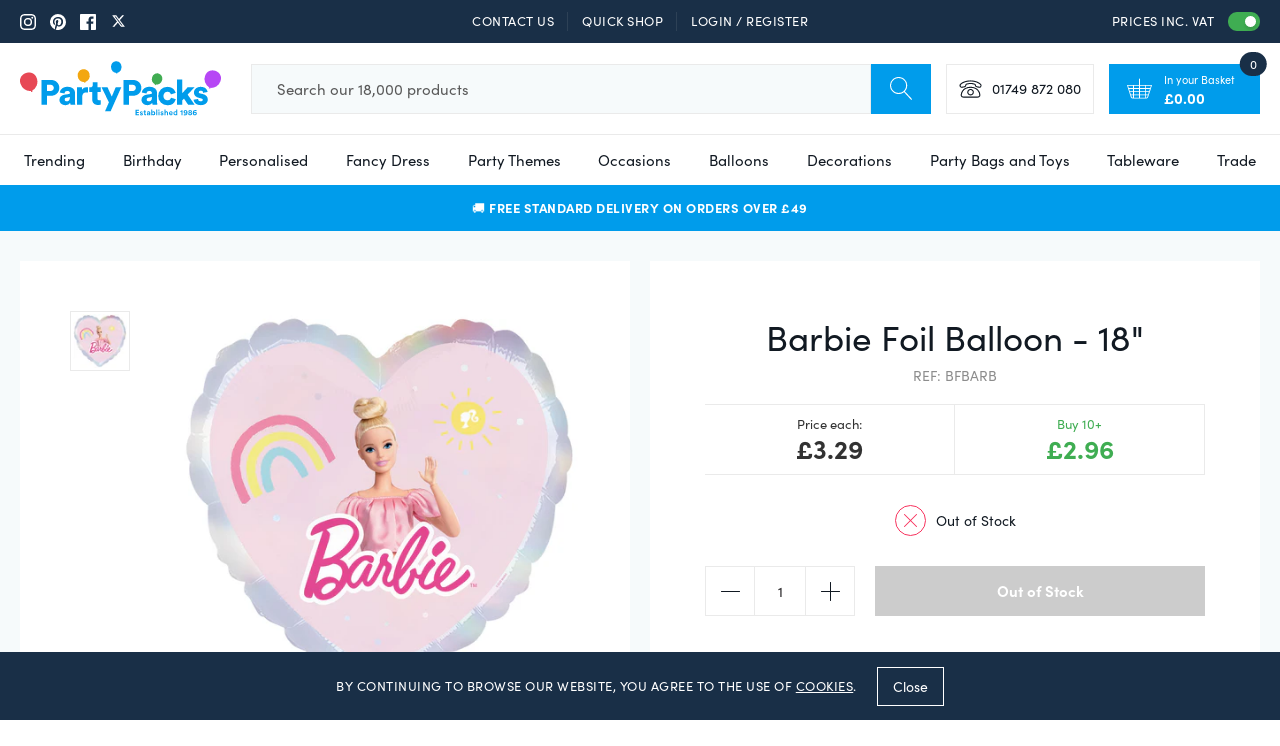

--- FILE ---
content_type: text/html; charset=utf-8
request_url: https://www.partypacks.co.uk/products/barbie-foil-balloon-18
body_size: 74463
content:
<!doctype html>
<html class="util-NoJs" lang="en">
  <head>
    <meta charset="utf-8">
    <meta http-equiv="X-UA-Compatible" content="IE=edge">
    <meta name="viewport" content="width=device-width,initial-scale=1">
    <meta name="author" content="By Association Only" /><link rel="canonical" href="https://www.partypacks.co.uk/products/barbie-foil-balloon-18"/><title>Barbie Foil Balloon - 18&quot;
&ndash; Party Packs</title><meta name="description" content="Let Barbie take your celebrations to the next level with this awesome 18 foil balloon! Perfect for birthdays of all ages, this balloon is sure to bring the party vibes to your bash Suitable for inflation with helium. To inflate your balloons, you will need to purchase a helium cylinder for 30 balloons or helium cylind"><link rel="icon" type="image/png" href="//www.partypacks.co.uk/cdn/shop/files/favicon16x16_16x16.png?v=1613560839" sizes="16x16" /><link rel="shortcut icon" type="image/png" href="//www.partypacks.co.uk/cdn/shop/files/favicon32x32_32x32.png?v=1613560839" sizes="32x32" /><link rel="icon" type="image/png" href="//www.partypacks.co.uk/cdn/shop/files/favicon192x192_194x194.png?v=1613560839" sizes="194x194" /><link rel="apple-touch-icon" href="//www.partypacks.co.uk/cdn/shop/files/favicon180x180_180x180.png?v=1613560839" sizes="180x180" /><link rel="icon" type="image/png" href="//www.partypacks.co.uk/cdn/shop/files/favicon192x192_1b9fde8a-f0fc-4879-9e68-6c4ec7e402e0_192x192.png?v=1613560839" sizes="192x192" /><link rel="manifest" href="//www.partypacks.co.uk/cdn/shop/t/2/assets/site.webmanifest.json?v=118707212709034491011696253034" />
<link rel="mask-icon" href="//www.partypacks.co.uk/cdn/shop/t/2/assets/safari-pinned-tab.svg?v=97415581270275483611559906593" color="#009ceb" />

<meta name="apple-mobile-web-app-title" content="Party Packs" />
<meta name="application-name" content="Party Packs" />
<meta name="msapplication-TileColor" content="#009ceb" />
<meta name="msapplication-config" content="//www.partypacks.co.uk/cdn/shop/t/2/assets/browserconfig.xml?v=113430739995751055331696253034" />
<meta name="theme-color" content="#009ceb" />



<meta property="og:site_name" content="Party Packs">
<meta property="og:url" content="https://www.partypacks.co.uk/products/barbie-foil-balloon-18">
<meta property="og:title" content="Barbie Foil Balloon - 18"">
<meta property="og:type" content="product">
<meta property="og:description" content="Let Barbie take your celebrations to the next level with this awesome 18 foil balloon! Perfect for birthdays of all ages, this balloon is sure to bring the party vibes to your bash Suitable for inflation with helium. To inflate your balloons, you will need to purchase a helium cylinder for 30 balloons or helium cylind"><meta property="product:availability" content="oos">
  <meta property="product:price:amount" content="2.74">
  <meta property="product:price:currency" content="GBP"><meta property="og:image" content="http://www.partypacks.co.uk/cdn/shop/products/Hoopla_c04a8789-6d69-4022-aeea-a8dc2bc8c092.jpg?v=1749136034">
      <meta property="og:image:secure_url" content="https://www.partypacks.co.uk/cdn/shop/products/Hoopla_c04a8789-6d69-4022-aeea-a8dc2bc8c092.jpg?v=1749136034">
      <meta property="og:image:width" content="1000">
      <meta property="og:image:height" content="1000">
      <meta property="og:image:alt" content="Barbie Foil Balloon - 18&quot;">

<meta name="twitter:site" content="@https://x.com/partypacks">
<meta name="twitter:card" content="summary_large_image">
<meta name="twitter:title" content="Barbie Foil Balloon - 18"">
<meta name="twitter:description" content="Let Barbie take your celebrations to the next level with this awesome 18 foil balloon! Perfect for birthdays of all ages, this balloon is sure to bring the party vibes to your bash Suitable for inflation with helium. To inflate your balloons, you will need to purchase a helium cylinder for 30 balloons or helium cylind">

    
<link rel="prefetch" href="//www.partypacks.co.uk/cdn/shop/t/2/assets/layout.gift_card.css?v=146654676225287512971724833583" as="style"><link rel="prefetch" href="//www.partypacks.co.uk/cdn/shop/t/2/assets/layout.password.css?v=65505201738972542591724833581" as="style"><link type="text/css" href="//www.partypacks.co.uk/cdn/shop/t/2/assets/layout.theme.css?v=15091758807053651081724833579" rel="stylesheet">
<script>
      document.documentElement.className = document.documentElement.className.replace('util-NoJs', '');

      window.theme = {
        strings: {
          addToCart: "Add to basket",
          pleaseChoose: "Please choose",
          personalise: "Personalise",
          onSale: "On Sale",
          soldOut: "Out of Stock",
          unavailable: "Unavailable",
          selectAnOption: "Select an option",
          newIn: "New in",
          priceEach: "Price each:",
          subtotal: "Subtotal",
          checkout: "Continue to Checkout",
          checkoutButton: "Pay Now Securely",
          isInCart: "In Cart",
          download: "Download File"
        },
        moneyCurrencySymbol: "£",
        moneyFormat: "\u003cspan class=\"mon-Money\" data-amount=\"{{amount}}\"\u003e£{{amount}}\u003c\/span\u003e",
        moneyClass: 'mon-Money',
        showVat: true,
        customer: {
          isWholesale: false,},
        collection: {
          currentUrl: "\/collections\/all-products"
        },
        showPaymentIcons: true
      }

      
    </script>

    
  <script>
    if (window.localStorage && window.localStorage._tk_cache_v=160260) {
      document.documentElement.classList.add('wf-active')
      var script = document.createElement('script')
      script.innerHTML = window.localStorage._tk_cache_v=160260 + ";(function () {var timeout = setTimeout(function () {document.documentElement.classList.remove('wf-active');}, 300); Typekit.load({ async: false, active: function () { clearTimeout(timeout); }});})();";
      document.head.appendChild(script);
    }
    window._tk_onload = function () {
      var req = new XMLHttpRequest()
      req.addEventListener("load", function () {
        Object.keys(window.localStorage)
          .forEach(function (key) {
            if (key.indexOf('_tk_cache_') >= 0) {
              window.localStorage.removeItem(key)
            }
          })

        window.localStorage._tk_cache_v=160260 = this.responseText;
      });
      req.open("GET", "https://use.typekit.net/dgx1dgd.js");
      req.send();
    };
  </script>

  <script
    async
    src="https://use.typekit.net/dgx1dgd.js"
    onload="Typekit.load({ async: true, loading: window._tk_onload })"
  ></script>


    <script src="//www.partypacks.co.uk/cdn/s/shopify/shopify_common.js" type="text/javascript"></script>
    <script src="//www.partypacks.co.uk/cdn/s/javascripts/currencies.js" type="text/javascript"></script>
    
<link rel="prefetch" href="//www.partypacks.co.uk/cdn/shop/t/2/assets/layout.gift_card.js?v=183174232378446533911724833574" as="script"><link rel="prefetch" href="//www.partypacks.co.uk/cdn/shop/t/2/assets/layout.password.js?v=111053522642662788681724833581" as="script"><script type="text/javascript" src="//www.partypacks.co.uk/cdn/shop/t/2/assets/vendors@layout.theme.js?v=61314375185984792861724833586" defer="defer"></script><script type="text/javascript" src="//www.partypacks.co.uk/cdn/shop/t/2/assets/layout.theme.js?v=136061397794763300381724833584" defer="defer"></script><script type="text/javascript" src="//www.partypacks.co.uk/cdn/shop/t/2/assets/template.cart@template.collection.sub-collections@template.index@template.login@template.page.faqs@template.product@template.product.text-personalisation.js?v=52680750723179279691724833578" defer="defer"></script><link rel="prefetch" href="//www.partypacks.co.uk/cdn/shop/t/2/assets/template.cart.js?v=184053192982857346141724833581" as="script"><link rel="prefetch" href="//www.partypacks.co.uk/cdn/shop/t/2/assets/template.collection.sub-collections.js?v=99549032183734284421724833584" as="script"><link rel="prefetch" href="//www.partypacks.co.uk/cdn/shop/t/2/assets/vendors@template.gift_card.js?v=171153819048969164721724833573" as="script"><link rel="prefetch" href="//www.partypacks.co.uk/cdn/shop/t/2/assets/template.gift_card.js?v=1260750199124225291724833575" as="script"><link rel="prefetch" href="//www.partypacks.co.uk/cdn/shop/t/2/assets/template.index.js?v=115438481227678931181724833580" as="script"><link rel="prefetch" href="//www.partypacks.co.uk/cdn/shop/t/2/assets/template.page.faqs.js?v=103073525607627954921724833580" as="script"><script type="text/javascript" src="//www.partypacks.co.uk/cdn/shop/t/2/assets/template.product.js?v=90599832534536167441724833581" defer="defer"></script><link rel="prefetch" href="//www.partypacks.co.uk/cdn/shop/t/2/assets/template.product.text-personalisation.js?v=116728192043258050621724833584" as="script"><link rel="prefetch" href="//www.partypacks.co.uk/cdn/shop/t/2/assets/template.addresses.js?v=135041617649700846441724833583" as="script"><link rel="prefetch" href="//www.partypacks.co.uk/cdn/shop/t/2/assets/template.login.js?v=97902805825912892281724833576" as="script">
    <script>window.performance && window.performance.mark && window.performance.mark('shopify.content_for_header.start');</script><meta name="google-site-verification" content="ut97oKZJpBBMlenXk1jjAoAa2Q9mj-r09x1sNcOV_0c">
<meta name="facebook-domain-verification" content="8kpmvzr58ep0zplaeovrved7d9tp8a">
<meta id="shopify-digital-wallet" name="shopify-digital-wallet" content="/5141725277/digital_wallets/dialog">
<meta name="shopify-checkout-api-token" content="ced006290c6d972ec70b8b0e486ecb16">
<meta id="in-context-paypal-metadata" data-shop-id="5141725277" data-venmo-supported="false" data-environment="production" data-locale="en_US" data-paypal-v4="true" data-currency="GBP">
<link rel="alternate" type="application/json+oembed" href="https://www.partypacks.co.uk/products/barbie-foil-balloon-18.oembed">
<script async="async" src="/checkouts/internal/preloads.js?locale=en-GB"></script>
<link rel="preconnect" href="https://shop.app" crossorigin="anonymous">
<script async="async" src="https://shop.app/checkouts/internal/preloads.js?locale=en-GB&shop_id=5141725277" crossorigin="anonymous"></script>
<script id="apple-pay-shop-capabilities" type="application/json">{"shopId":5141725277,"countryCode":"GB","currencyCode":"GBP","merchantCapabilities":["supports3DS"],"merchantId":"gid:\/\/shopify\/Shop\/5141725277","merchantName":"Party Packs","requiredBillingContactFields":["postalAddress","email","phone"],"requiredShippingContactFields":["postalAddress","email","phone"],"shippingType":"shipping","supportedNetworks":["visa","maestro","masterCard","amex","discover","elo"],"total":{"type":"pending","label":"Party Packs","amount":"1.00"},"shopifyPaymentsEnabled":true,"supportsSubscriptions":true}</script>
<script id="shopify-features" type="application/json">{"accessToken":"ced006290c6d972ec70b8b0e486ecb16","betas":["rich-media-storefront-analytics"],"domain":"www.partypacks.co.uk","predictiveSearch":true,"shopId":5141725277,"locale":"en"}</script>
<script>var Shopify = Shopify || {};
Shopify.shop = "partypacks-store.myshopify.com";
Shopify.locale = "en";
Shopify.currency = {"active":"GBP","rate":"1.0"};
Shopify.country = "GB";
Shopify.theme = {"name":"Party Packs by BAO (Live)","id":73828663389,"schema_name":"Party Packs by BAO","schema_version":"1.0.0","theme_store_id":null,"role":"main"};
Shopify.theme.handle = "null";
Shopify.theme.style = {"id":null,"handle":null};
Shopify.cdnHost = "www.partypacks.co.uk/cdn";
Shopify.routes = Shopify.routes || {};
Shopify.routes.root = "/";</script>
<script type="module">!function(o){(o.Shopify=o.Shopify||{}).modules=!0}(window);</script>
<script>!function(o){function n(){var o=[];function n(){o.push(Array.prototype.slice.apply(arguments))}return n.q=o,n}var t=o.Shopify=o.Shopify||{};t.loadFeatures=n(),t.autoloadFeatures=n()}(window);</script>
<script>
  window.ShopifyPay = window.ShopifyPay || {};
  window.ShopifyPay.apiHost = "shop.app\/pay";
  window.ShopifyPay.redirectState = null;
</script>
<script id="shop-js-analytics" type="application/json">{"pageType":"product"}</script>
<script defer="defer" async type="module" src="//www.partypacks.co.uk/cdn/shopifycloud/shop-js/modules/v2/client.init-shop-cart-sync_C5BV16lS.en.esm.js"></script>
<script defer="defer" async type="module" src="//www.partypacks.co.uk/cdn/shopifycloud/shop-js/modules/v2/chunk.common_CygWptCX.esm.js"></script>
<script type="module">
  await import("//www.partypacks.co.uk/cdn/shopifycloud/shop-js/modules/v2/client.init-shop-cart-sync_C5BV16lS.en.esm.js");
await import("//www.partypacks.co.uk/cdn/shopifycloud/shop-js/modules/v2/chunk.common_CygWptCX.esm.js");

  window.Shopify.SignInWithShop?.initShopCartSync?.({"fedCMEnabled":true,"windoidEnabled":true});

</script>
<script>
  window.Shopify = window.Shopify || {};
  if (!window.Shopify.featureAssets) window.Shopify.featureAssets = {};
  window.Shopify.featureAssets['shop-js'] = {"shop-cart-sync":["modules/v2/client.shop-cart-sync_ZFArdW7E.en.esm.js","modules/v2/chunk.common_CygWptCX.esm.js"],"init-fed-cm":["modules/v2/client.init-fed-cm_CmiC4vf6.en.esm.js","modules/v2/chunk.common_CygWptCX.esm.js"],"shop-button":["modules/v2/client.shop-button_tlx5R9nI.en.esm.js","modules/v2/chunk.common_CygWptCX.esm.js"],"shop-cash-offers":["modules/v2/client.shop-cash-offers_DOA2yAJr.en.esm.js","modules/v2/chunk.common_CygWptCX.esm.js","modules/v2/chunk.modal_D71HUcav.esm.js"],"init-windoid":["modules/v2/client.init-windoid_sURxWdc1.en.esm.js","modules/v2/chunk.common_CygWptCX.esm.js"],"shop-toast-manager":["modules/v2/client.shop-toast-manager_ClPi3nE9.en.esm.js","modules/v2/chunk.common_CygWptCX.esm.js"],"init-shop-email-lookup-coordinator":["modules/v2/client.init-shop-email-lookup-coordinator_B8hsDcYM.en.esm.js","modules/v2/chunk.common_CygWptCX.esm.js"],"init-shop-cart-sync":["modules/v2/client.init-shop-cart-sync_C5BV16lS.en.esm.js","modules/v2/chunk.common_CygWptCX.esm.js"],"avatar":["modules/v2/client.avatar_BTnouDA3.en.esm.js"],"pay-button":["modules/v2/client.pay-button_FdsNuTd3.en.esm.js","modules/v2/chunk.common_CygWptCX.esm.js"],"init-customer-accounts":["modules/v2/client.init-customer-accounts_DxDtT_ad.en.esm.js","modules/v2/client.shop-login-button_C5VAVYt1.en.esm.js","modules/v2/chunk.common_CygWptCX.esm.js","modules/v2/chunk.modal_D71HUcav.esm.js"],"init-shop-for-new-customer-accounts":["modules/v2/client.init-shop-for-new-customer-accounts_ChsxoAhi.en.esm.js","modules/v2/client.shop-login-button_C5VAVYt1.en.esm.js","modules/v2/chunk.common_CygWptCX.esm.js","modules/v2/chunk.modal_D71HUcav.esm.js"],"shop-login-button":["modules/v2/client.shop-login-button_C5VAVYt1.en.esm.js","modules/v2/chunk.common_CygWptCX.esm.js","modules/v2/chunk.modal_D71HUcav.esm.js"],"init-customer-accounts-sign-up":["modules/v2/client.init-customer-accounts-sign-up_CPSyQ0Tj.en.esm.js","modules/v2/client.shop-login-button_C5VAVYt1.en.esm.js","modules/v2/chunk.common_CygWptCX.esm.js","modules/v2/chunk.modal_D71HUcav.esm.js"],"shop-follow-button":["modules/v2/client.shop-follow-button_Cva4Ekp9.en.esm.js","modules/v2/chunk.common_CygWptCX.esm.js","modules/v2/chunk.modal_D71HUcav.esm.js"],"checkout-modal":["modules/v2/client.checkout-modal_BPM8l0SH.en.esm.js","modules/v2/chunk.common_CygWptCX.esm.js","modules/v2/chunk.modal_D71HUcav.esm.js"],"lead-capture":["modules/v2/client.lead-capture_Bi8yE_yS.en.esm.js","modules/v2/chunk.common_CygWptCX.esm.js","modules/v2/chunk.modal_D71HUcav.esm.js"],"shop-login":["modules/v2/client.shop-login_D6lNrXab.en.esm.js","modules/v2/chunk.common_CygWptCX.esm.js","modules/v2/chunk.modal_D71HUcav.esm.js"],"payment-terms":["modules/v2/client.payment-terms_CZxnsJam.en.esm.js","modules/v2/chunk.common_CygWptCX.esm.js","modules/v2/chunk.modal_D71HUcav.esm.js"]};
</script>
<script>(function() {
  var isLoaded = false;
  function asyncLoad() {
    if (isLoaded) return;
    isLoaded = true;
    var urls = ["https:\/\/js.klevu.com\/klevu-js-v1\/js\/klevuScript.js?klevuapi=klevu-156285453350310159\u0026lang=en\u0026shop=partypacks-store.myshopify.com","\/\/code.tidio.co\/tk6ci3eu11cwgbdsrbt9mgmmsdg90plc.js?shop=partypacks-store.myshopify.com","https:\/\/cdn.nfcube.com\/instafeed-1a2a9fa7b63b1d1f9cf376f5c1be0322.js?shop=partypacks-store.myshopify.com","https:\/\/s3.eu-west-1.amazonaws.com\/production-klarna-il-shopify-osm\/94e9fff33480c47f1f4290009834e8a0d63e685a\/partypacks-store.myshopify.com-1724833611603.js?shop=partypacks-store.myshopify.com"];
    for (var i = 0; i < urls.length; i++) {
      var s = document.createElement('script');
      s.type = 'text/javascript';
      s.async = true;
      s.src = urls[i];
      var x = document.getElementsByTagName('script')[0];
      x.parentNode.insertBefore(s, x);
    }
  };
  if(window.attachEvent) {
    window.attachEvent('onload', asyncLoad);
  } else {
    window.addEventListener('load', asyncLoad, false);
  }
})();</script>
<script id="__st">var __st={"a":5141725277,"offset":0,"reqid":"a708837a-77cc-4cf6-94ec-be60d143d6cd-1768733898","pageurl":"www.partypacks.co.uk\/products\/barbie-foil-balloon-18","u":"ad3749884993","p":"product","rtyp":"product","rid":7092716437597};</script>
<script>window.ShopifyPaypalV4VisibilityTracking = true;</script>
<script id="captcha-bootstrap">!function(){'use strict';const t='contact',e='account',n='new_comment',o=[[t,t],['blogs',n],['comments',n],[t,'customer']],c=[[e,'customer_login'],[e,'guest_login'],[e,'recover_customer_password'],[e,'create_customer']],r=t=>t.map((([t,e])=>`form[action*='/${t}']:not([data-nocaptcha='true']) input[name='form_type'][value='${e}']`)).join(','),a=t=>()=>t?[...document.querySelectorAll(t)].map((t=>t.form)):[];function s(){const t=[...o],e=r(t);return a(e)}const i='password',u='form_key',d=['recaptcha-v3-token','g-recaptcha-response','h-captcha-response',i],f=()=>{try{return window.sessionStorage}catch{return}},m='__shopify_v',_=t=>t.elements[u];function p(t,e,n=!1){try{const o=window.sessionStorage,c=JSON.parse(o.getItem(e)),{data:r}=function(t){const{data:e,action:n}=t;return t[m]||n?{data:e,action:n}:{data:t,action:n}}(c);for(const[e,n]of Object.entries(r))t.elements[e]&&(t.elements[e].value=n);n&&o.removeItem(e)}catch(o){console.error('form repopulation failed',{error:o})}}const l='form_type',E='cptcha';function T(t){t.dataset[E]=!0}const w=window,h=w.document,L='Shopify',v='ce_forms',y='captcha';let A=!1;((t,e)=>{const n=(g='f06e6c50-85a8-45c8-87d0-21a2b65856fe',I='https://cdn.shopify.com/shopifycloud/storefront-forms-hcaptcha/ce_storefront_forms_captcha_hcaptcha.v1.5.2.iife.js',D={infoText:'Protected by hCaptcha',privacyText:'Privacy',termsText:'Terms'},(t,e,n)=>{const o=w[L][v],c=o.bindForm;if(c)return c(t,g,e,D).then(n);var r;o.q.push([[t,g,e,D],n]),r=I,A||(h.body.append(Object.assign(h.createElement('script'),{id:'captcha-provider',async:!0,src:r})),A=!0)});var g,I,D;w[L]=w[L]||{},w[L][v]=w[L][v]||{},w[L][v].q=[],w[L][y]=w[L][y]||{},w[L][y].protect=function(t,e){n(t,void 0,e),T(t)},Object.freeze(w[L][y]),function(t,e,n,w,h,L){const[v,y,A,g]=function(t,e,n){const i=e?o:[],u=t?c:[],d=[...i,...u],f=r(d),m=r(i),_=r(d.filter((([t,e])=>n.includes(e))));return[a(f),a(m),a(_),s()]}(w,h,L),I=t=>{const e=t.target;return e instanceof HTMLFormElement?e:e&&e.form},D=t=>v().includes(t);t.addEventListener('submit',(t=>{const e=I(t);if(!e)return;const n=D(e)&&!e.dataset.hcaptchaBound&&!e.dataset.recaptchaBound,o=_(e),c=g().includes(e)&&(!o||!o.value);(n||c)&&t.preventDefault(),c&&!n&&(function(t){try{if(!f())return;!function(t){const e=f();if(!e)return;const n=_(t);if(!n)return;const o=n.value;o&&e.removeItem(o)}(t);const e=Array.from(Array(32),(()=>Math.random().toString(36)[2])).join('');!function(t,e){_(t)||t.append(Object.assign(document.createElement('input'),{type:'hidden',name:u})),t.elements[u].value=e}(t,e),function(t,e){const n=f();if(!n)return;const o=[...t.querySelectorAll(`input[type='${i}']`)].map((({name:t})=>t)),c=[...d,...o],r={};for(const[a,s]of new FormData(t).entries())c.includes(a)||(r[a]=s);n.setItem(e,JSON.stringify({[m]:1,action:t.action,data:r}))}(t,e)}catch(e){console.error('failed to persist form',e)}}(e),e.submit())}));const S=(t,e)=>{t&&!t.dataset[E]&&(n(t,e.some((e=>e===t))),T(t))};for(const o of['focusin','change'])t.addEventListener(o,(t=>{const e=I(t);D(e)&&S(e,y())}));const B=e.get('form_key'),M=e.get(l),P=B&&M;t.addEventListener('DOMContentLoaded',(()=>{const t=y();if(P)for(const e of t)e.elements[l].value===M&&p(e,B);[...new Set([...A(),...v().filter((t=>'true'===t.dataset.shopifyCaptcha))])].forEach((e=>S(e,t)))}))}(h,new URLSearchParams(w.location.search),n,t,e,['guest_login'])})(!0,!0)}();</script>
<script integrity="sha256-4kQ18oKyAcykRKYeNunJcIwy7WH5gtpwJnB7kiuLZ1E=" data-source-attribution="shopify.loadfeatures" defer="defer" src="//www.partypacks.co.uk/cdn/shopifycloud/storefront/assets/storefront/load_feature-a0a9edcb.js" crossorigin="anonymous"></script>
<script crossorigin="anonymous" defer="defer" src="//www.partypacks.co.uk/cdn/shopifycloud/storefront/assets/shopify_pay/storefront-65b4c6d7.js?v=20250812"></script>
<script data-source-attribution="shopify.dynamic_checkout.dynamic.init">var Shopify=Shopify||{};Shopify.PaymentButton=Shopify.PaymentButton||{isStorefrontPortableWallets:!0,init:function(){window.Shopify.PaymentButton.init=function(){};var t=document.createElement("script");t.src="https://www.partypacks.co.uk/cdn/shopifycloud/portable-wallets/latest/portable-wallets.en.js",t.type="module",document.head.appendChild(t)}};
</script>
<script data-source-attribution="shopify.dynamic_checkout.buyer_consent">
  function portableWalletsHideBuyerConsent(e){var t=document.getElementById("shopify-buyer-consent"),n=document.getElementById("shopify-subscription-policy-button");t&&n&&(t.classList.add("hidden"),t.setAttribute("aria-hidden","true"),n.removeEventListener("click",e))}function portableWalletsShowBuyerConsent(e){var t=document.getElementById("shopify-buyer-consent"),n=document.getElementById("shopify-subscription-policy-button");t&&n&&(t.classList.remove("hidden"),t.removeAttribute("aria-hidden"),n.addEventListener("click",e))}window.Shopify?.PaymentButton&&(window.Shopify.PaymentButton.hideBuyerConsent=portableWalletsHideBuyerConsent,window.Shopify.PaymentButton.showBuyerConsent=portableWalletsShowBuyerConsent);
</script>
<script data-source-attribution="shopify.dynamic_checkout.cart.bootstrap">document.addEventListener("DOMContentLoaded",(function(){function t(){return document.querySelector("shopify-accelerated-checkout-cart, shopify-accelerated-checkout")}if(t())Shopify.PaymentButton.init();else{new MutationObserver((function(e,n){t()&&(Shopify.PaymentButton.init(),n.disconnect())})).observe(document.body,{childList:!0,subtree:!0})}}));
</script>
<link id="shopify-accelerated-checkout-styles" rel="stylesheet" media="screen" href="https://www.partypacks.co.uk/cdn/shopifycloud/portable-wallets/latest/accelerated-checkout-backwards-compat.css" crossorigin="anonymous">
<style id="shopify-accelerated-checkout-cart">
        #shopify-buyer-consent {
  margin-top: 1em;
  display: inline-block;
  width: 100%;
}

#shopify-buyer-consent.hidden {
  display: none;
}

#shopify-subscription-policy-button {
  background: none;
  border: none;
  padding: 0;
  text-decoration: underline;
  font-size: inherit;
  cursor: pointer;
}

#shopify-subscription-policy-button::before {
  box-shadow: none;
}

      </style>

<script>window.performance && window.performance.mark && window.performance.mark('shopify.content_for_header.end');</script>

    <link rel="preconnect" href="https://v.shopify.com">
    <link rel="preconnect" href="https://monorail-edge.shopifysvc.com">

    <meta name="google-site-verification" content="AuUZlpl9qrNSQT45q0DNCG0hFtVaO4kO_GRD7CEDwv8" />

    <script
      src="https://code.jquery.com/jquery-3.4.1.min.js"
      integrity="sha256-CSXorXvZcTkaix6Yvo6HppcZGetbYMGWSFlBw8HfCJo="
      crossorigin="anonymous"></script>

    <script>
      (function(h,o,t,j,a,r){
        h.hj=h.hj||function(){(h.hj.q=h.hj.q||[]).push(arguments)};
        h._hjSettings={hjid:267658,hjsv:6};
        a=o.getElementsByTagName('head')[0];
        r=o.createElement('script');r.async=1;
        r.src=t+h._hjSettings.hjid+j+h._hjSettings.hjsv;
        a.appendChild(r);
      })(window,document,'https://static.hotjar.com/c/hotjar-','.js?sv=');
    </script>

    <script>
      var dm_insight_id ='DM-7774190045-01';
      // Do not change this
      (function(w,d,u,t,o,c){w['dmtrackingobjectname']=o;c=d.createElement(t);c.async=1;c.src=u;t=d.getElementsByTagName
      (t)[0];t.parentNode.insertBefore(c,t);w[o]=w[o]||function(){(w[o].q=w[o].q||[]).push(arguments);};w[o]('track');
      })(window, document, '//static.trackedweb.net/js/_dmptv4.js', 'script', 'dmPt');
    </script>

    <!-- Global site tag (gtag.js) - Google Ads: 1072087529 -->
    <script async src="https://www.googletagmanager.com/gtag/js?id=AW-1072087529"></script>
    <script>
      window.dataLayer = window.dataLayer || [];
      function gtag(){dataLayer.push(arguments);}
      gtag('js', new Date());

      gtag('config', 'AW-1072087529');
    </script>
  <!-- BEGIN app block: shopify://apps/zepto-product-personalizer/blocks/product_personalizer_main/7411210d-7b32-4c09-9455-e129e3be4729 --><!-- BEGIN app snippet: product-personalizer -->



  
 
 

<!-- END app snippet -->
<!-- BEGIN app snippet: zepto_common --><script>
var pplr_cart = {"note":null,"attributes":{},"original_total_price":0,"total_price":0,"total_discount":0,"total_weight":0.0,"item_count":0,"items":[],"requires_shipping":false,"currency":"GBP","items_subtotal_price":0,"cart_level_discount_applications":[],"checkout_charge_amount":0};
var pplr_shop_currency = "GBP";
var pplr_enabled_currencies_size = 2;
var pplr_money_formate = "\u003cspan class=\"mon-Money\" data-amount=\"{{amount}}\"\u003e£{{amount}}\u003c\/span\u003e";
var pplr_manual_theme_selector=["CartCount span","tr:has([name*=updates])","tr img:first",".line-item__title",".cart__item--price .cart__price",".grid__item.one-half.text-right",".pplr_item_remove",".ajaxcart__qty",".header__cart-price-bubble span[data-cart-price-bubble]","form[action*=cart] [name=checkout]","Click To View Image","1","Discount Code \u003cstrong\u003e{{ code }}\u003c\/strong\u003e is invalid","Discount code","Apply","#pplr_D_class","Subtotal","Shipping","\u003cstrong\u003eEST. Total\u003c\/strong\u003e"];
</script>
<script defer src="//cdn-zeptoapps.com/product-personalizer/pplr_common.js?v=18" ></script><!-- END app snippet -->

<!-- END app block --><!-- BEGIN app block: shopify://apps/simprosys-google-shopping-feed/blocks/core_settings_block/1f0b859e-9fa6-4007-97e8-4513aff5ff3b --><!-- BEGIN: GSF App Core Tags & Scripts by Simprosys Google Shopping Feed -->









<!-- END: GSF App Core Tags & Scripts by Simprosys Google Shopping Feed -->
<!-- END app block --><!-- BEGIN app block: shopify://apps/bm-country-blocker-ip-blocker/blocks/boostmark-blocker/bf9db4b9-be4b-45e1-8127-bbcc07d93e7e -->

  <script src="https://cdn.shopify.com/extensions/019b300f-1323-7b7a-bda2-a589132c3189/boostymark-regionblock-71/assets/blocker.js?v=4&shop=partypacks-store.myshopify.com" async></script>
  <script src="https://cdn.shopify.com/extensions/019b300f-1323-7b7a-bda2-a589132c3189/boostymark-regionblock-71/assets/jk4ukh.js?c=6&shop=partypacks-store.myshopify.com" async></script>

  
    <script async>
      function _0x3f8f(_0x223ce8,_0x21bbeb){var _0x6fb9ec=_0x6fb9();return _0x3f8f=function(_0x3f8f82,_0x5dbe6e){_0x3f8f82=_0x3f8f82-0x191;var _0x51bf69=_0x6fb9ec[_0x3f8f82];return _0x51bf69;},_0x3f8f(_0x223ce8,_0x21bbeb);}(function(_0x4724fe,_0xeb51bb){var _0x47dea2=_0x3f8f,_0x141c8b=_0x4724fe();while(!![]){try{var _0x4a9abe=parseInt(_0x47dea2(0x1af))/0x1*(-parseInt(_0x47dea2(0x1aa))/0x2)+-parseInt(_0x47dea2(0x1a7))/0x3*(parseInt(_0x47dea2(0x192))/0x4)+parseInt(_0x47dea2(0x1a3))/0x5*(parseInt(_0x47dea2(0x1a6))/0x6)+-parseInt(_0x47dea2(0x19d))/0x7*(-parseInt(_0x47dea2(0x191))/0x8)+-parseInt(_0x47dea2(0x1a4))/0x9*(parseInt(_0x47dea2(0x196))/0xa)+-parseInt(_0x47dea2(0x1a0))/0xb+parseInt(_0x47dea2(0x198))/0xc;if(_0x4a9abe===_0xeb51bb)break;else _0x141c8b['push'](_0x141c8b['shift']());}catch(_0x5bdae7){_0x141c8b['push'](_0x141c8b['shift']());}}}(_0x6fb9,0x2b917),function e(){var _0x379294=_0x3f8f;window[_0x379294(0x19f)]=![];var _0x59af3b=new MutationObserver(function(_0x10185c){var _0x39bea0=_0x379294;_0x10185c[_0x39bea0(0x19b)](function(_0x486a2e){var _0x1ea3a0=_0x39bea0;_0x486a2e['addedNodes'][_0x1ea3a0(0x19b)](function(_0x1880c1){var _0x37d441=_0x1ea3a0;if(_0x1880c1[_0x37d441(0x193)]===_0x37d441(0x19c)&&window[_0x37d441(0x19f)]==![]){var _0x64f391=_0x1880c1['textContent']||_0x1880c1[_0x37d441(0x19e)];_0x64f391[_0x37d441(0x1ad)](_0x37d441(0x1ab))&&(window[_0x37d441(0x19f)]=!![],window['_bm_blocked_script']=_0x64f391,_0x1880c1[_0x37d441(0x194)][_0x37d441(0x1a2)](_0x1880c1),_0x59af3b[_0x37d441(0x195)]());}});});});_0x59af3b[_0x379294(0x1a9)](document[_0x379294(0x1a5)],{'childList':!![],'subtree':!![]}),setTimeout(()=>{var _0x43bd71=_0x379294;if(!window[_0x43bd71(0x1ae)]&&window['_bm_blocked']){var _0x4f89e0=document[_0x43bd71(0x1a8)](_0x43bd71(0x19a));_0x4f89e0[_0x43bd71(0x1ac)]=_0x43bd71(0x197),_0x4f89e0[_0x43bd71(0x1a1)]=window['_bm_blocked_script'],document[_0x43bd71(0x199)]['appendChild'](_0x4f89e0);}},0x2ee0);}());function _0x6fb9(){var _0x432d5b=['head','script','forEach','SCRIPT','7fPmGqS','src','_bm_blocked','1276902CZtaAd','textContent','removeChild','5xRSprd','513qTrjgw','documentElement','1459980yoQzSv','6QRCLrj','createElement','observe','33750bDyRAA','var\x20customDocumentWrite\x20=\x20function(content)','className','includes','bmExtension','11ecERGS','2776368sDqaNF','444776RGnQWH','nodeName','parentNode','disconnect','25720cFqzCY','analytics','3105336gpytKO'];_0x6fb9=function(){return _0x432d5b;};return _0x6fb9();}
    </script>
  

  

  
    <script async>
      !function(){var t;new MutationObserver(function(t,e){if(document.body&&(e.disconnect(),!window.bmExtension)){let i=document.createElement('div');i.id='bm-preload-mask',i.style.cssText='position: fixed !important; top: 0 !important; left: 0 !important; width: 100% !important; height: 100% !important; background-color: white !important; z-index: 2147483647 !important; display: block !important;',document.body.appendChild(i),setTimeout(function(){i.parentNode&&i.parentNode.removeChild(i);},1e4);}}).observe(document.documentElement,{childList:!0,subtree:!0});}();
    </script>
  

  

  













<!-- END app block --><link href="https://monorail-edge.shopifysvc.com" rel="dns-prefetch">
<script>(function(){if ("sendBeacon" in navigator && "performance" in window) {try {var session_token_from_headers = performance.getEntriesByType('navigation')[0].serverTiming.find(x => x.name == '_s').description;} catch {var session_token_from_headers = undefined;}var session_cookie_matches = document.cookie.match(/_shopify_s=([^;]*)/);var session_token_from_cookie = session_cookie_matches && session_cookie_matches.length === 2 ? session_cookie_matches[1] : "";var session_token = session_token_from_headers || session_token_from_cookie || "";function handle_abandonment_event(e) {var entries = performance.getEntries().filter(function(entry) {return /monorail-edge.shopifysvc.com/.test(entry.name);});if (!window.abandonment_tracked && entries.length === 0) {window.abandonment_tracked = true;var currentMs = Date.now();var navigation_start = performance.timing.navigationStart;var payload = {shop_id: 5141725277,url: window.location.href,navigation_start,duration: currentMs - navigation_start,session_token,page_type: "product"};window.navigator.sendBeacon("https://monorail-edge.shopifysvc.com/v1/produce", JSON.stringify({schema_id: "online_store_buyer_site_abandonment/1.1",payload: payload,metadata: {event_created_at_ms: currentMs,event_sent_at_ms: currentMs}}));}}window.addEventListener('pagehide', handle_abandonment_event);}}());</script>
<script id="web-pixels-manager-setup">(function e(e,d,r,n,o){if(void 0===o&&(o={}),!Boolean(null===(a=null===(i=window.Shopify)||void 0===i?void 0:i.analytics)||void 0===a?void 0:a.replayQueue)){var i,a;window.Shopify=window.Shopify||{};var t=window.Shopify;t.analytics=t.analytics||{};var s=t.analytics;s.replayQueue=[],s.publish=function(e,d,r){return s.replayQueue.push([e,d,r]),!0};try{self.performance.mark("wpm:start")}catch(e){}var l=function(){var e={modern:/Edge?\/(1{2}[4-9]|1[2-9]\d|[2-9]\d{2}|\d{4,})\.\d+(\.\d+|)|Firefox\/(1{2}[4-9]|1[2-9]\d|[2-9]\d{2}|\d{4,})\.\d+(\.\d+|)|Chrom(ium|e)\/(9{2}|\d{3,})\.\d+(\.\d+|)|(Maci|X1{2}).+ Version\/(15\.\d+|(1[6-9]|[2-9]\d|\d{3,})\.\d+)([,.]\d+|)( \(\w+\)|)( Mobile\/\w+|) Safari\/|Chrome.+OPR\/(9{2}|\d{3,})\.\d+\.\d+|(CPU[ +]OS|iPhone[ +]OS|CPU[ +]iPhone|CPU IPhone OS|CPU iPad OS)[ +]+(15[._]\d+|(1[6-9]|[2-9]\d|\d{3,})[._]\d+)([._]\d+|)|Android:?[ /-](13[3-9]|1[4-9]\d|[2-9]\d{2}|\d{4,})(\.\d+|)(\.\d+|)|Android.+Firefox\/(13[5-9]|1[4-9]\d|[2-9]\d{2}|\d{4,})\.\d+(\.\d+|)|Android.+Chrom(ium|e)\/(13[3-9]|1[4-9]\d|[2-9]\d{2}|\d{4,})\.\d+(\.\d+|)|SamsungBrowser\/([2-9]\d|\d{3,})\.\d+/,legacy:/Edge?\/(1[6-9]|[2-9]\d|\d{3,})\.\d+(\.\d+|)|Firefox\/(5[4-9]|[6-9]\d|\d{3,})\.\d+(\.\d+|)|Chrom(ium|e)\/(5[1-9]|[6-9]\d|\d{3,})\.\d+(\.\d+|)([\d.]+$|.*Safari\/(?![\d.]+ Edge\/[\d.]+$))|(Maci|X1{2}).+ Version\/(10\.\d+|(1[1-9]|[2-9]\d|\d{3,})\.\d+)([,.]\d+|)( \(\w+\)|)( Mobile\/\w+|) Safari\/|Chrome.+OPR\/(3[89]|[4-9]\d|\d{3,})\.\d+\.\d+|(CPU[ +]OS|iPhone[ +]OS|CPU[ +]iPhone|CPU IPhone OS|CPU iPad OS)[ +]+(10[._]\d+|(1[1-9]|[2-9]\d|\d{3,})[._]\d+)([._]\d+|)|Android:?[ /-](13[3-9]|1[4-9]\d|[2-9]\d{2}|\d{4,})(\.\d+|)(\.\d+|)|Mobile Safari.+OPR\/([89]\d|\d{3,})\.\d+\.\d+|Android.+Firefox\/(13[5-9]|1[4-9]\d|[2-9]\d{2}|\d{4,})\.\d+(\.\d+|)|Android.+Chrom(ium|e)\/(13[3-9]|1[4-9]\d|[2-9]\d{2}|\d{4,})\.\d+(\.\d+|)|Android.+(UC? ?Browser|UCWEB|U3)[ /]?(15\.([5-9]|\d{2,})|(1[6-9]|[2-9]\d|\d{3,})\.\d+)\.\d+|SamsungBrowser\/(5\.\d+|([6-9]|\d{2,})\.\d+)|Android.+MQ{2}Browser\/(14(\.(9|\d{2,})|)|(1[5-9]|[2-9]\d|\d{3,})(\.\d+|))(\.\d+|)|K[Aa][Ii]OS\/(3\.\d+|([4-9]|\d{2,})\.\d+)(\.\d+|)/},d=e.modern,r=e.legacy,n=navigator.userAgent;return n.match(d)?"modern":n.match(r)?"legacy":"unknown"}(),u="modern"===l?"modern":"legacy",c=(null!=n?n:{modern:"",legacy:""})[u],f=function(e){return[e.baseUrl,"/wpm","/b",e.hashVersion,"modern"===e.buildTarget?"m":"l",".js"].join("")}({baseUrl:d,hashVersion:r,buildTarget:u}),m=function(e){var d=e.version,r=e.bundleTarget,n=e.surface,o=e.pageUrl,i=e.monorailEndpoint;return{emit:function(e){var a=e.status,t=e.errorMsg,s=(new Date).getTime(),l=JSON.stringify({metadata:{event_sent_at_ms:s},events:[{schema_id:"web_pixels_manager_load/3.1",payload:{version:d,bundle_target:r,page_url:o,status:a,surface:n,error_msg:t},metadata:{event_created_at_ms:s}}]});if(!i)return console&&console.warn&&console.warn("[Web Pixels Manager] No Monorail endpoint provided, skipping logging."),!1;try{return self.navigator.sendBeacon.bind(self.navigator)(i,l)}catch(e){}var u=new XMLHttpRequest;try{return u.open("POST",i,!0),u.setRequestHeader("Content-Type","text/plain"),u.send(l),!0}catch(e){return console&&console.warn&&console.warn("[Web Pixels Manager] Got an unhandled error while logging to Monorail."),!1}}}}({version:r,bundleTarget:l,surface:e.surface,pageUrl:self.location.href,monorailEndpoint:e.monorailEndpoint});try{o.browserTarget=l,function(e){var d=e.src,r=e.async,n=void 0===r||r,o=e.onload,i=e.onerror,a=e.sri,t=e.scriptDataAttributes,s=void 0===t?{}:t,l=document.createElement("script"),u=document.querySelector("head"),c=document.querySelector("body");if(l.async=n,l.src=d,a&&(l.integrity=a,l.crossOrigin="anonymous"),s)for(var f in s)if(Object.prototype.hasOwnProperty.call(s,f))try{l.dataset[f]=s[f]}catch(e){}if(o&&l.addEventListener("load",o),i&&l.addEventListener("error",i),u)u.appendChild(l);else{if(!c)throw new Error("Did not find a head or body element to append the script");c.appendChild(l)}}({src:f,async:!0,onload:function(){if(!function(){var e,d;return Boolean(null===(d=null===(e=window.Shopify)||void 0===e?void 0:e.analytics)||void 0===d?void 0:d.initialized)}()){var d=window.webPixelsManager.init(e)||void 0;if(d){var r=window.Shopify.analytics;r.replayQueue.forEach((function(e){var r=e[0],n=e[1],o=e[2];d.publishCustomEvent(r,n,o)})),r.replayQueue=[],r.publish=d.publishCustomEvent,r.visitor=d.visitor,r.initialized=!0}}},onerror:function(){return m.emit({status:"failed",errorMsg:"".concat(f," has failed to load")})},sri:function(e){var d=/^sha384-[A-Za-z0-9+/=]+$/;return"string"==typeof e&&d.test(e)}(c)?c:"",scriptDataAttributes:o}),m.emit({status:"loading"})}catch(e){m.emit({status:"failed",errorMsg:(null==e?void 0:e.message)||"Unknown error"})}}})({shopId: 5141725277,storefrontBaseUrl: "https://www.partypacks.co.uk",extensionsBaseUrl: "https://extensions.shopifycdn.com/cdn/shopifycloud/web-pixels-manager",monorailEndpoint: "https://monorail-edge.shopifysvc.com/unstable/produce_batch",surface: "storefront-renderer",enabledBetaFlags: ["2dca8a86"],webPixelsConfigList: [{"id":"1929347458","configuration":"{\"account_ID\":\"75300\",\"google_analytics_tracking_tag\":\"1\",\"measurement_id\":\"2\",\"api_secret\":\"3\",\"shop_settings\":\"{\\\"custom_pixel_script\\\":\\\"https:\\\\\\\/\\\\\\\/storage.googleapis.com\\\\\\\/gsf-scripts\\\\\\\/custom-pixels\\\\\\\/partypacks-store.js\\\"}\"}","eventPayloadVersion":"v1","runtimeContext":"LAX","scriptVersion":"c6b888297782ed4a1cba19cda43d6625","type":"APP","apiClientId":1558137,"privacyPurposes":[],"dataSharingAdjustments":{"protectedCustomerApprovalScopes":["read_customer_address","read_customer_email","read_customer_name","read_customer_personal_data","read_customer_phone"]}},{"id":"1384087938","configuration":"{\"tagID\":\"2614071209284\"}","eventPayloadVersion":"v1","runtimeContext":"STRICT","scriptVersion":"18031546ee651571ed29edbe71a3550b","type":"APP","apiClientId":3009811,"privacyPurposes":["ANALYTICS","MARKETING","SALE_OF_DATA"],"dataSharingAdjustments":{"protectedCustomerApprovalScopes":["read_customer_address","read_customer_email","read_customer_name","read_customer_personal_data","read_customer_phone"]}},{"id":"929661314","configuration":"{\"config\":\"{\\\"pixel_id\\\":\\\"G-X9K989LL8G\\\",\\\"target_country\\\":\\\"GB\\\",\\\"gtag_events\\\":[{\\\"type\\\":\\\"begin_checkout\\\",\\\"action_label\\\":[\\\"G-X9K989LL8G\\\",\\\"AW-16659952383\\\/sImCCMOjlscZEP_liog-\\\"]},{\\\"type\\\":\\\"search\\\",\\\"action_label\\\":[\\\"G-X9K989LL8G\\\",\\\"AW-16659952383\\\/ARPICL2jlscZEP_liog-\\\"]},{\\\"type\\\":\\\"view_item\\\",\\\"action_label\\\":[\\\"G-X9K989LL8G\\\",\\\"AW-16659952383\\\/qMz-CLqjlscZEP_liog-\\\"]},{\\\"type\\\":\\\"purchase\\\",\\\"action_label\\\":[\\\"G-X9K989LL8G\\\",\\\"AW-16659952383\\\/Jrn7CLSjlscZEP_liog-\\\"]},{\\\"type\\\":\\\"page_view\\\",\\\"action_label\\\":[\\\"G-X9K989LL8G\\\",\\\"AW-16659952383\\\/TdPlCLejlscZEP_liog-\\\"]},{\\\"type\\\":\\\"add_payment_info\\\",\\\"action_label\\\":[\\\"G-X9K989LL8G\\\",\\\"AW-16659952383\\\/gxS0CMajlscZEP_liog-\\\"]},{\\\"type\\\":\\\"add_to_cart\\\",\\\"action_label\\\":[\\\"G-X9K989LL8G\\\",\\\"AW-16659952383\\\/qkjECMCjlscZEP_liog-\\\"]}],\\\"enable_monitoring_mode\\\":false}\"}","eventPayloadVersion":"v1","runtimeContext":"OPEN","scriptVersion":"b2a88bafab3e21179ed38636efcd8a93","type":"APP","apiClientId":1780363,"privacyPurposes":[],"dataSharingAdjustments":{"protectedCustomerApprovalScopes":["read_customer_address","read_customer_email","read_customer_name","read_customer_personal_data","read_customer_phone"]}},{"id":"329678941","configuration":"{\"pixelCode\":\"CGM4PNRC77U8UVIIBRN0\"}","eventPayloadVersion":"v1","runtimeContext":"STRICT","scriptVersion":"22e92c2ad45662f435e4801458fb78cc","type":"APP","apiClientId":4383523,"privacyPurposes":["ANALYTICS","MARKETING","SALE_OF_DATA"],"dataSharingAdjustments":{"protectedCustomerApprovalScopes":["read_customer_address","read_customer_email","read_customer_name","read_customer_personal_data","read_customer_phone"]}},{"id":"33849437","eventPayloadVersion":"1","runtimeContext":"LAX","scriptVersion":"16","type":"CUSTOM","privacyPurposes":["ANALYTICS","MARKETING","SALE_OF_DATA"],"name":"Bing"},{"id":"167281026","eventPayloadVersion":"v1","runtimeContext":"LAX","scriptVersion":"1","type":"CUSTOM","privacyPurposes":["MARKETING"],"name":"Meta pixel (migrated)"},{"id":"shopify-app-pixel","configuration":"{}","eventPayloadVersion":"v1","runtimeContext":"STRICT","scriptVersion":"0450","apiClientId":"shopify-pixel","type":"APP","privacyPurposes":["ANALYTICS","MARKETING"]},{"id":"shopify-custom-pixel","eventPayloadVersion":"v1","runtimeContext":"LAX","scriptVersion":"0450","apiClientId":"shopify-pixel","type":"CUSTOM","privacyPurposes":["ANALYTICS","MARKETING"]}],isMerchantRequest: false,initData: {"shop":{"name":"Party Packs","paymentSettings":{"currencyCode":"GBP"},"myshopifyDomain":"partypacks-store.myshopify.com","countryCode":"GB","storefrontUrl":"https:\/\/www.partypacks.co.uk"},"customer":null,"cart":null,"checkout":null,"productVariants":[{"price":{"amount":2.74,"currencyCode":"GBP"},"product":{"title":"Barbie Foil Balloon - 18\"","vendor":"Party Packs","id":"7092716437597","untranslatedTitle":"Barbie Foil Balloon - 18\"","url":"\/products\/barbie-foil-balloon-18","type":""},"id":"41015441391709","image":{"src":"\/\/www.partypacks.co.uk\/cdn\/shop\/products\/Hoopla_c04a8789-6d69-4022-aeea-a8dc2bc8c092.jpg?v=1749136034"},"sku":"BFBARB","title":"Default Title","untranslatedTitle":"Default Title"}],"purchasingCompany":null},},"https://www.partypacks.co.uk/cdn","fcfee988w5aeb613cpc8e4bc33m6693e112",{"modern":"","legacy":""},{"shopId":"5141725277","storefrontBaseUrl":"https:\/\/www.partypacks.co.uk","extensionBaseUrl":"https:\/\/extensions.shopifycdn.com\/cdn\/shopifycloud\/web-pixels-manager","surface":"storefront-renderer","enabledBetaFlags":"[\"2dca8a86\"]","isMerchantRequest":"false","hashVersion":"fcfee988w5aeb613cpc8e4bc33m6693e112","publish":"custom","events":"[[\"page_viewed\",{}],[\"product_viewed\",{\"productVariant\":{\"price\":{\"amount\":2.74,\"currencyCode\":\"GBP\"},\"product\":{\"title\":\"Barbie Foil Balloon - 18\\\"\",\"vendor\":\"Party Packs\",\"id\":\"7092716437597\",\"untranslatedTitle\":\"Barbie Foil Balloon - 18\\\"\",\"url\":\"\/products\/barbie-foil-balloon-18\",\"type\":\"\"},\"id\":\"41015441391709\",\"image\":{\"src\":\"\/\/www.partypacks.co.uk\/cdn\/shop\/products\/Hoopla_c04a8789-6d69-4022-aeea-a8dc2bc8c092.jpg?v=1749136034\"},\"sku\":\"BFBARB\",\"title\":\"Default Title\",\"untranslatedTitle\":\"Default Title\"}}]]"});</script><script>
  window.ShopifyAnalytics = window.ShopifyAnalytics || {};
  window.ShopifyAnalytics.meta = window.ShopifyAnalytics.meta || {};
  window.ShopifyAnalytics.meta.currency = 'GBP';
  var meta = {"product":{"id":7092716437597,"gid":"gid:\/\/shopify\/Product\/7092716437597","vendor":"Party Packs","type":"","handle":"barbie-foil-balloon-18","variants":[{"id":41015441391709,"price":274,"name":"Barbie Foil Balloon - 18\"","public_title":null,"sku":"BFBARB"}],"remote":false},"page":{"pageType":"product","resourceType":"product","resourceId":7092716437597,"requestId":"a708837a-77cc-4cf6-94ec-be60d143d6cd-1768733898"}};
  for (var attr in meta) {
    window.ShopifyAnalytics.meta[attr] = meta[attr];
  }
</script>
<script class="analytics">
  (function () {
    var customDocumentWrite = function(content) {
      var jquery = null;

      if (window.jQuery) {
        jquery = window.jQuery;
      } else if (window.Checkout && window.Checkout.$) {
        jquery = window.Checkout.$;
      }

      if (jquery) {
        jquery('body').append(content);
      }
    };

    var hasLoggedConversion = function(token) {
      if (token) {
        return document.cookie.indexOf('loggedConversion=' + token) !== -1;
      }
      return false;
    }

    var setCookieIfConversion = function(token) {
      if (token) {
        var twoMonthsFromNow = new Date(Date.now());
        twoMonthsFromNow.setMonth(twoMonthsFromNow.getMonth() + 2);

        document.cookie = 'loggedConversion=' + token + '; expires=' + twoMonthsFromNow;
      }
    }

    var trekkie = window.ShopifyAnalytics.lib = window.trekkie = window.trekkie || [];
    if (trekkie.integrations) {
      return;
    }
    trekkie.methods = [
      'identify',
      'page',
      'ready',
      'track',
      'trackForm',
      'trackLink'
    ];
    trekkie.factory = function(method) {
      return function() {
        var args = Array.prototype.slice.call(arguments);
        args.unshift(method);
        trekkie.push(args);
        return trekkie;
      };
    };
    for (var i = 0; i < trekkie.methods.length; i++) {
      var key = trekkie.methods[i];
      trekkie[key] = trekkie.factory(key);
    }
    trekkie.load = function(config) {
      trekkie.config = config || {};
      trekkie.config.initialDocumentCookie = document.cookie;
      var first = document.getElementsByTagName('script')[0];
      var script = document.createElement('script');
      script.type = 'text/javascript';
      script.onerror = function(e) {
        var scriptFallback = document.createElement('script');
        scriptFallback.type = 'text/javascript';
        scriptFallback.onerror = function(error) {
                var Monorail = {
      produce: function produce(monorailDomain, schemaId, payload) {
        var currentMs = new Date().getTime();
        var event = {
          schema_id: schemaId,
          payload: payload,
          metadata: {
            event_created_at_ms: currentMs,
            event_sent_at_ms: currentMs
          }
        };
        return Monorail.sendRequest("https://" + monorailDomain + "/v1/produce", JSON.stringify(event));
      },
      sendRequest: function sendRequest(endpointUrl, payload) {
        // Try the sendBeacon API
        if (window && window.navigator && typeof window.navigator.sendBeacon === 'function' && typeof window.Blob === 'function' && !Monorail.isIos12()) {
          var blobData = new window.Blob([payload], {
            type: 'text/plain'
          });

          if (window.navigator.sendBeacon(endpointUrl, blobData)) {
            return true;
          } // sendBeacon was not successful

        } // XHR beacon

        var xhr = new XMLHttpRequest();

        try {
          xhr.open('POST', endpointUrl);
          xhr.setRequestHeader('Content-Type', 'text/plain');
          xhr.send(payload);
        } catch (e) {
          console.log(e);
        }

        return false;
      },
      isIos12: function isIos12() {
        return window.navigator.userAgent.lastIndexOf('iPhone; CPU iPhone OS 12_') !== -1 || window.navigator.userAgent.lastIndexOf('iPad; CPU OS 12_') !== -1;
      }
    };
    Monorail.produce('monorail-edge.shopifysvc.com',
      'trekkie_storefront_load_errors/1.1',
      {shop_id: 5141725277,
      theme_id: 73828663389,
      app_name: "storefront",
      context_url: window.location.href,
      source_url: "//www.partypacks.co.uk/cdn/s/trekkie.storefront.cd680fe47e6c39ca5d5df5f0a32d569bc48c0f27.min.js"});

        };
        scriptFallback.async = true;
        scriptFallback.src = '//www.partypacks.co.uk/cdn/s/trekkie.storefront.cd680fe47e6c39ca5d5df5f0a32d569bc48c0f27.min.js';
        first.parentNode.insertBefore(scriptFallback, first);
      };
      script.async = true;
      script.src = '//www.partypacks.co.uk/cdn/s/trekkie.storefront.cd680fe47e6c39ca5d5df5f0a32d569bc48c0f27.min.js';
      first.parentNode.insertBefore(script, first);
    };
    trekkie.load(
      {"Trekkie":{"appName":"storefront","development":false,"defaultAttributes":{"shopId":5141725277,"isMerchantRequest":null,"themeId":73828663389,"themeCityHash":"556248736647756961","contentLanguage":"en","currency":"GBP"},"isServerSideCookieWritingEnabled":true,"monorailRegion":"shop_domain","enabledBetaFlags":["65f19447"]},"Session Attribution":{},"S2S":{"facebookCapiEnabled":false,"source":"trekkie-storefront-renderer","apiClientId":580111}}
    );

    var loaded = false;
    trekkie.ready(function() {
      if (loaded) return;
      loaded = true;

      window.ShopifyAnalytics.lib = window.trekkie;

      var originalDocumentWrite = document.write;
      document.write = customDocumentWrite;
      try { window.ShopifyAnalytics.merchantGoogleAnalytics.call(this); } catch(error) {};
      document.write = originalDocumentWrite;

      window.ShopifyAnalytics.lib.page(null,{"pageType":"product","resourceType":"product","resourceId":7092716437597,"requestId":"a708837a-77cc-4cf6-94ec-be60d143d6cd-1768733898","shopifyEmitted":true});

      var match = window.location.pathname.match(/checkouts\/(.+)\/(thank_you|post_purchase)/)
      var token = match? match[1]: undefined;
      if (!hasLoggedConversion(token)) {
        setCookieIfConversion(token);
        window.ShopifyAnalytics.lib.track("Viewed Product",{"currency":"GBP","variantId":41015441391709,"productId":7092716437597,"productGid":"gid:\/\/shopify\/Product\/7092716437597","name":"Barbie Foil Balloon - 18\"","price":"2.74","sku":"BFBARB","brand":"Party Packs","variant":null,"category":"","nonInteraction":true,"remote":false},undefined,undefined,{"shopifyEmitted":true});
      window.ShopifyAnalytics.lib.track("monorail:\/\/trekkie_storefront_viewed_product\/1.1",{"currency":"GBP","variantId":41015441391709,"productId":7092716437597,"productGid":"gid:\/\/shopify\/Product\/7092716437597","name":"Barbie Foil Balloon - 18\"","price":"2.74","sku":"BFBARB","brand":"Party Packs","variant":null,"category":"","nonInteraction":true,"remote":false,"referer":"https:\/\/www.partypacks.co.uk\/products\/barbie-foil-balloon-18"});
      }
    });


        var eventsListenerScript = document.createElement('script');
        eventsListenerScript.async = true;
        eventsListenerScript.src = "//www.partypacks.co.uk/cdn/shopifycloud/storefront/assets/shop_events_listener-3da45d37.js";
        document.getElementsByTagName('head')[0].appendChild(eventsListenerScript);

})();</script>
  <script>
  if (!window.ga || (window.ga && typeof window.ga !== 'function')) {
    window.ga = function ga() {
      (window.ga.q = window.ga.q || []).push(arguments);
      if (window.Shopify && window.Shopify.analytics && typeof window.Shopify.analytics.publish === 'function') {
        window.Shopify.analytics.publish("ga_stub_called", {}, {sendTo: "google_osp_migration"});
      }
      console.error("Shopify's Google Analytics stub called with:", Array.from(arguments), "\nSee https://help.shopify.com/manual/promoting-marketing/pixels/pixel-migration#google for more information.");
    };
    if (window.Shopify && window.Shopify.analytics && typeof window.Shopify.analytics.publish === 'function') {
      window.Shopify.analytics.publish("ga_stub_initialized", {}, {sendTo: "google_osp_migration"});
    }
  }
</script>
<script
  defer
  src="https://www.partypacks.co.uk/cdn/shopifycloud/perf-kit/shopify-perf-kit-3.0.4.min.js"
  data-application="storefront-renderer"
  data-shop-id="5141725277"
  data-render-region="gcp-us-east1"
  data-page-type="product"
  data-theme-instance-id="73828663389"
  data-theme-name="Party Packs by BAO"
  data-theme-version="1.0.0"
  data-monorail-region="shop_domain"
  data-resource-timing-sampling-rate="10"
  data-shs="true"
  data-shs-beacon="true"
  data-shs-export-with-fetch="true"
  data-shs-logs-sample-rate="1"
  data-shs-beacon-endpoint="https://www.partypacks.co.uk/api/collect"
></script>
</head>

  <body id="barbie-foil-balloon-18-quot" class="lyt-Site template-product util-Vat-on">
    <div id="app">
      <a class="util-ScreenReaderOnly" href="#MainContent">Skip to content</a>

      <div id="shopify-section-header" class="shopify-section"><div data-section-id="header" data-section-type="header" class="hd-Header"><section class="hd-MobileBar" aria-hidden="true">
  <div class="hd-MobileBar_Menu">
    <a class="hd-MobileBar_MenuTrigger"
            href="#"
            data-module-drawers-trigger="menu">
      <div class="hd-MobileBar_MenuTriggerLine"></div>
      <span class="util-ScreenReaderOnly">
        Menu
      </span>
    </a>
  </div>

  <a class="hd-MobileBar_Phone" href="tel:01749 872 080"><svg viewBox="0 0 24 18" xmlns="http://www.w3.org/2000/svg">
  <path d="M21.202 7.701a7.71 7.71 0 0 1-4.077-1.131 2.238 2.238 0 0 1-.591-1.325c-.104-.509-.162-.656-.394-.758a12.552 12.552 0 0 0-8.178 0c-.22.09-.278.25-.383.758a2.238 2.238 0 0 1-.59 1.325 4.276 4.276 0 0 1-1.773.78c-.757.192-1.535.295-2.317.306a2.238 2.238 0 0 1-1.587-.441A2.656 2.656 0 0 1 .525 5.55a2.426 2.426 0 0 1 .787-1.992A11.766 11.766 0 0 1 6.04.877a20.61 20.61 0 0 1 11.897 0c1.79.522 3.429 1.448 4.784 2.705.509.478.796 1.138.796 1.828 0 .69-.287 1.35-.796 1.827-.43.333-.97.499-1.518.464zM12.028 2.7c1.562-.03 3.116.235 4.575.781.622.301 1.03.907 1.066 1.584.02.27.117.528.278.747a7.226 7.226 0 0 0 3.255.759c.556 0 .73-.091.753-.114.293-.261.46-.63.46-1.018s-.167-.757-.46-1.019C19.87 2.382 16.163 1.16 12.028 1.16c-4.136 0-7.773 1.2-9.847 3.225a1.364 1.364 0 0 0-.451 1.132c.038.357.197.692.451.95.246.098.512.137.776.114a7.333 7.333 0 0 0 3.232-.747c.164-.218.26-.477.278-.747a1.855 1.855 0 0 1 1.066-1.584 12.065 12.065 0 0 1 4.518-.77l-.023-.034zM19.58 18H4.52a2.765 2.765 0 0 1-2.015-.837 2.702 2.702 0 0 1-.753-2.014 9.75 9.75 0 0 1 1.47-4.233 8.66 8.66 0 0 1 3.117-2.92 13.083 13.083 0 0 1 11.422 0 8.477 8.477 0 0 1 3.116 2.92 9.573 9.573 0 0 1 1.471 4.233 2.646 2.646 0 0 1-.741 2.014A2.813 2.813 0 0 1 19.58 18zM12.05 7.815c-3.614 0-6.244 1.234-7.82 3.656a8.672 8.672 0 0 0-1.32 3.735c-.015.42.144.827.44 1.131.3.313.72.49 1.159.487h15.059c.446.007.874-.169 1.18-.485a1.53 1.53 0 0 0 .43-1.179 8.672 8.672 0 0 0-1.32-3.734c-1.576-2.422-4.205-3.656-7.82-3.656l.012.045zm0 7.922c-1.92 0-3.475-1.52-3.475-3.395s1.556-3.395 3.475-3.395c1.92 0 3.475 1.52 3.475 3.395s-1.556 3.395-3.475 3.395zm0-5.658c-1.28 0-2.317 1.013-2.317 2.263s1.037 2.264 2.317 2.264c1.28 0 2.317-1.014 2.317-2.264 0-1.25-1.038-2.263-2.317-2.263z" fill-rule="nonzero"/>
</svg>
</a>

  <a class="hd-MobileBar_Logo" href="/" itemprop="url">
    <svg xmlns="http://www.w3.org/2000/svg" viewBox="0 0 207.41 55.37"><g data-name="Layer 2"><g data-name="Layer 1"><path d="M146.62 19.15A5.36 5.36 0 1 0 136.38 16a6.4 6.4 0 0 0 3 7.45 2.73 2.73 0 0 1-.33.35.13.13 0 0 0 .12.22l.19-.07a.42.42 0 0 1 0 .1.13.13 0 0 0 .22.06l.06-.05c0 .06.1.13.16.19s.24 0 .23-.09a4.51 4.51 0 0 1 0-.52 6.47 6.47 0 0 0 6.59-4.49z" fill="#40ac52"/><path fill="#009ceb" d="M104.7 5a5.39 5.39 0 1 0-10.7.86 6.44 6.44 0 0 0 5.55 5.87 2.44 2.44 0 0 1-.19.44.14.14 0 0 0 .2.17l.16-.14.06.08a.14.14 0 0 0 .23 0v-.08a.94.94 0 0 0 .22.12c.09 0 .24-.05.18-.16s-.14-.32-.2-.49A6.49 6.49 0 0 0 104.7 5z"/><path d="M71.81 12.92A6.23 6.23 0 1 0 59.52 15a7.44 7.44 0 0 0 7 6.17 3.09 3.09 0 0 1-.17.54.15.15 0 0 0 .24.17l.17-.18.09.08a.16.16 0 0 0 .26 0v-.1a1.11 1.11 0 0 0 .27.12c.11 0 .27-.08.19-.21a5.36 5.36 0 0 1-.28-.53 7.54 7.54 0 0 0 4.52-8.14z" fill="#f3a710"/><path d="M190.91 14.92c1.82-5.62 6.7-6.76 10.61-5.49s7.2 5.06 5.37 10.67a10 10 0 0 1-10.57 6.9 4.69 4.69 0 0 0 .12.75.21.21 0 0 1-.35.18 2.22 2.22 0 0 1-.19-.27l-.14.09a.2.2 0 0 1-.33-.11v-.13a1.62 1.62 0 0 1-.38.09c-.16 0-.35-.16-.22-.31a8.05 8.05 0 0 0 .49-.66 10.12 10.12 0 0 1-4.41-11.71z" fill="#b647f5"/><path d="M.5 22.84c-1.84-6 1.69-9.93 5.86-11.21s9.3 0 11.14 6a10.63 10.63 0 0 1-5 12.37 4.31 4.31 0 0 0 .56.57.22.22 0 0 1-.19.37 1.61 1.61 0 0 1-.33-.12 1.66 1.66 0 0 0-.06.16.22.22 0 0 1-.36.11L12 31a1.31 1.31 0 0 1-.27.31c-.12.11-.39.07-.38-.14a8.24 8.24 0 0 0 0-.86A10.73 10.73 0 0 1 .5 22.84z" fill="#e74855"/><path fill="#009ceb" d="M119.27 55.25v-5.67h3.55v1h-2.45v1.3h2.22v1h-2.22v1.31h2.45v1zM124.57 54a.65.65 0 0 0 .72.6c.35 0 .52-.19.52-.39s-.12-.32-.43-.39l-.52-.12c-.76-.17-1.1-.62-1.1-1.17a1.54 1.54 0 0 1 3-.15l-.88.19a.6.6 0 0 0-.65-.52.46.46 0 0 0-.51.39c0 .19.15.31.36.35l.56.12c.78.16 1.17.63 1.17 1.21a1.35 1.35 0 0 1-1.53 1.29 1.48 1.48 0 0 1-1.64-1.21zM129.15 51.32h.79v.94h-.79v1.65c0 .34.16.46.46.46a1.22 1.22 0 0 0 .33 0v.88a1.54 1.54 0 0 1-.6.1 1.14 1.14 0 0 1-1.24-1.22v-1.87h-.72v-.94h.2a.56.56 0 0 0 .61-.62v-.56h1zM132 53l1-.14c.23 0 .3-.15.3-.28s-.22-.52-.66-.52a.71.71 0 0 0-.76.64l-.94-.2a1.57 1.57 0 0 1 1.69-1.29c1.25 0 1.71.7 1.71 1.49v1.94a3.53 3.53 0 0 0 0 .62h-1a3.06 3.06 0 0 1 0-.47 1.32 1.32 0 0 1-1.16.59 1.24 1.24 0 0 1-1.35-1.19A1.22 1.22 0 0 1 132 53zm1.26.67v-.17l-.89.13a.5.5 0 0 0-.49.5.46.46 0 0 0 .52.45.8.8 0 0 0 .83-.92zM135.5 55.25v-5.79h1.05v2.29a1.4 1.4 0 0 1 1.19-.53 1.84 1.84 0 0 1 1.82 2.05 1.9 1.9 0 0 1-1.86 2.08 1.34 1.34 0 0 1-1.17-.58v.48zm2-3.08a1 1 0 0 0-1 1.11 1 1 0 0 0 1 1.12 1.13 1.13 0 0 0 0-2.23zM140.56 55.25v-5.79h1.06v5.79zM143.45 49.37a.66.66 0 0 1 0 1.31.66.66 0 1 1 0-1.31zm-.53 5.88v-3.93H144v3.93zM145.85 54a.66.66 0 0 0 .72.6c.36 0 .52-.19.52-.39s-.12-.32-.42-.39l-.52-.12c-.76-.17-1.1-.62-1.1-1.17a1.54 1.54 0 0 1 3-.15l-.89.19a.59.59 0 0 0-.64-.52.46.46 0 0 0-.51.39c0 .19.15.31.36.35l.56.12c.78.16 1.17.63 1.17 1.21a1.36 1.36 0 0 1-1.53 1.29 1.48 1.48 0 0 1-1.64-1.21zM150.19 55.25h-1.06v-5.79h1.06v2.19a1.49 1.49 0 0 1 2.53 1.12v2.48h-1.07V53a.68.68 0 0 0-.72-.78.73.73 0 0 0-.74.76zM157.48 54.13a1.77 1.77 0 0 1-1.79 1.24 2.09 2.09 0 0 1-.09-4.17 1.84 1.84 0 0 1 1.94 2v.33h-2.81a1 1 0 0 0 1 .89.87.87 0 0 0 .9-.6zm-1-1.29a.79.79 0 0 0-.88-.78.86.86 0 0 0-.88.78zM162.29 54.54v.71h-1a2.31 2.31 0 0 1 0-.45 1.24 1.24 0 0 1-1.1.55 2.07 2.07 0 0 1 0-4.13 1.17 1.17 0 0 1 1.11.49v-2.25h1zm-2-.14a1 1 0 0 0 1-1.13 1 1 0 1 0-1.94 0 1 1 0 0 0 .94 1.13zM166.67 55.25v-3.47h-1.25V51a1.32 1.32 0 0 0 1.39-1h1v5.19zM169.22 54.2a2.18 2.18 0 0 0 .92.22 1.5 1.5 0 0 0 1.65-1.42 1.42 1.42 0 0 1-1.2.56 1.71 1.71 0 0 1-1.79-1.74 1.85 1.85 0 0 1 2-1.83c1.13 0 2.07.8 2.07 2.46 0 1.87-.94 3-2.71 3a2.62 2.62 0 0 1-1.2-.28zm1.53-3.32a.85.85 0 0 0-.89.85.84.84 0 0 0 .89.86.86.86 0 1 0 0-1.71zM173.62 53.85a1.37 1.37 0 0 1 .92-1.26 1.26 1.26 0 0 1-.81-1.16c0-.87.77-1.49 1.85-1.49s1.86.62 1.86 1.49a1.26 1.26 0 0 1-.81 1.16 1.36 1.36 0 0 1 .91 1.26c0 .9-.77 1.52-2 1.52s-1.92-.62-1.92-1.52zm2.84-.11c0-.37-.29-.73-.88-.73a.74.74 0 1 0 0 1.45c.58 0 .88-.35.88-.72zm-.11-2.23a.77.77 0 1 0-.77.68.7.7 0 0 0 .77-.68zM182 51.08a2.14 2.14 0 0 0-.85-.18 1.62 1.62 0 0 0-1.72 1.48 1.45 1.45 0 0 1 1.23-.57 1.66 1.66 0 0 1 1.79 1.74 1.86 1.86 0 0 1-2 1.82 2.12 2.12 0 0 1-2.1-2.38 2.8 2.8 0 0 1 2.88-3.05 2.38 2.38 0 0 1 1.09.24zm-1.57 3.37a.87.87 0 0 0 .92-.88.92.92 0 0 0-1.83 0 .89.89 0 0 0 .88.88zM27.88 35.2v9.18H22.2V18.86h9.61c5.18 0 8.74 3.42 8.74 8.17S37 35.2 31.81 35.2zm3.35-4.89c2.16 0 3.64-1.26 3.64-3.24s-1.48-3.28-3.64-3.28h-3.31v6.52zM46 34.05l4.21-.65c1-.14 1.29-.61 1.29-1.22 0-1-.9-1.94-2.62-1.94a2.87 2.87 0 0 0-3.06 2.62l-4.76-1c.22-2.55 2.6-5.94 7.85-5.94 5.8 0 7.92 3.24 7.92 6.91v8.75a16.87 16.87 0 0 0 .17 2.8h-4.93a9.46 9.46 0 0 1-.17-2 5.66 5.66 0 0 1-5 2.52c-3.93 0-6.2-2.59-6.2-5.44-.04-3.18 2.3-4.98 5.3-5.41zm5.5 3.31v-.79l-3.38.54c-1.15.18-2 .72-2 2 0 .94.62 1.84 2.13 1.84s3.21-.81 3.21-3.59zM70.07 31.89a7.57 7.57 0 0 0-1.72-.18c-2.2 0-4.18 1.3-4.18 4.86v7.81H58.7V26.49H64v2.41a5.06 5.06 0 0 1 4.64-2.59 5.76 5.76 0 0 1 1.44.18zM79.94 26.49h3.49v4.79h-3.49V38c0 1.47.79 1.87 2 1.87a7 7 0 0 0 1.44-.18v4.51a6.48 6.48 0 0 1-2.85.51c-3.7 0-6-2.2-6-5.76v-7.67h-3.16v-4.79h.9A2.63 2.63 0 0 0 75 23.58v-2.31h4.9zM87.68 51.26L91.75 42l-7.53-15.51h6.12l4.36 9.58 4-9.58h5.79l-11 24.77zM112.55 35.2v9.18h-5.68V18.86h9.61c5.18 0 8.74 3.42 8.74 8.17s-3.56 8.17-8.74 8.17zm3.35-4.89c2.16 0 3.64-1.26 3.64-3.24s-1.48-3.28-3.64-3.28h-3.31v6.52zM130.63 34.05l4.21-.65c1-.14 1.29-.61 1.29-1.22 0-1-.9-1.94-2.62-1.94a2.87 2.87 0 0 0-3.06 2.62l-4.76-1c.22-2.55 2.6-5.94 7.85-5.94 5.8 0 7.92 3.24 7.92 6.91v8.75a16.87 16.87 0 0 0 .22 2.77h-4.93a8.42 8.42 0 0 1-.18-2 5.66 5.66 0 0 1-5 2.52c-3.93 0-6.19-2.59-6.19-5.44-.04-3.15 2.3-4.95 5.25-5.38zm5.5 3.31v-.79l-3.38.54c-1.15.18-2 .72-2 2 0 .94.62 1.84 2.13 1.84s3.25-.81 3.25-3.59zM148.05 35.46a4.09 4.09 0 0 0 4.18 4.42 3.68 3.68 0 0 0 3.7-2.66l4.83 1.48a8.48 8.48 0 0 1-8.53 6.22 9.33 9.33 0 0 1-9.62-9.46 9.25 9.25 0 0 1 9.44-9.46c4.93 0 7.81 3 8.6 6.23l-4.9 1.48a3.51 3.51 0 0 0-3.6-2.67c-2.26-.04-4.1 1.54-4.1 4.42zM173 34l7.13 10.36h-6.7l-4.21-6.3-1.8 1.94v4.39H162V18.32h5.47V32.5l5.43-6h7.09z"/><path fill="#009ceb" d="M183.69 38.48a2.55 2.55 0 0 0 2.81 2.41c1.4 0 2.08-.75 2.08-1.55 0-.64-.43-1.18-1.76-1.47l-2-.47c-3.82-.83-5.33-3-5.33-5.51 0-3.27 2.88-5.94 6.88-5.94 5.18 0 7 3.24 7.16 5.33l-4.54.83a2.35 2.35 0 0 0-2.55-2.2 1.75 1.75 0 0 0-1.95 1.55c0 .76.62 1.19 1.41 1.33l2.37.47c3.71.76 5.51 3 5.51 5.62 0 3.06-2.34 6-7.12 6-5.62 0-7.42-3.63-7.56-5.61z"/></g></g></svg>
  </a>

  <a class="hd-MobileBar_User" href="/account"><svg viewBox="0 0 15 15" xmlns="http://www.w3.org/2000/svg">
  <path d="M7.125 8.25a4.125 4.125 0 1 1 4.125-4.125A4.132 4.132 0 0 1 7.125 8.25zm0-7.5A3.375 3.375 0 1 0 10.5 4.125 3.383 3.383 0 0 0 7.125.75zM8.625 15h-7.5A1.125 1.125 0 0 1 0 13.875 4.5 4.5 0 0 1 .923 11.4a5.31 5.31 0 0 1 2.152-1.65A9.998 9.998 0 0 1 7.125 9a12.18 12.18 0 0 1 2.303.203.368.368 0 0 1 .292.434.375.375 0 0 1-.435.3 12 12 0 0 0-2.16-.187c-2.632 0-4.575.75-5.602 2.1a3.75 3.75 0 0 0-.75 2.025c0 .207.167.375.375.375h7.5a.375.375 0 1 1 0 .75h-.023zm5.625-4.433c.448.159.749.582.75 1.058v2.25c0 .621-.504 1.125-1.125 1.125h-3a1.125 1.125 0 0 1-1.125-1.125v-2.25c.001-.476.302-.899.75-1.058v-.442a1.875 1.875 0 1 1 3.75 0v.442zM12.375 9c-.621 0-1.125.504-1.125 1.125v.375h2.25v-.375C13.5 9.504 12.996 9 12.375 9zm1.875 4.875v-2.25a.375.375 0 0 0-.375-.375h-3a.375.375 0 0 0-.375.375v2.25c0 .207.168.375.375.375h3a.375.375 0 0 0 .375-.375z" fill-rule="nonzero"/>
</svg>
</a>

  <a class="hd-MobileBar_Cart" data-module-drawers-trigger="cart" href="/cart"><svg viewBox="0 0 25 29" xmlns="http://www.w3.org/2000/svg">
  <g fill-rule="nonzero">
    <path d="M10.235 28.679a2.941 2.941 0 1 1 0-5.883 2.941 2.941 0 0 1 0 5.883zm0-4.412a1.47 1.47 0 1 0 0 2.941 1.47 1.47 0 0 0 0-2.941z"/>
    <path d="M20.53 28.679a2.941 2.941 0 1 1 0-5.883 2.941 2.941 0 0 1 0 5.883zm0-4.412a1.47 1.47 0 1 0 0 2.941 1.47 1.47 0 0 0 0-2.941z"/>
    <path d="M24.265 5.84a1.97 1.97 0 0 0-1.47-.69h-.427L18.162.957a.706.706 0 0 0-1.03 0l-1.47 1.47a.728.728 0 0 0 1.03 1.03l.955-.941 2.632 2.632h-3.794L11.545.223a.706.706 0 0 0-1.03 0L5.574 5.149h-.78l-.147-.867a2.53 2.53 0 0 0-2.441-2.074H.736a.735.735 0 1 0 0 1.47h1.47c.48.024.885.368.985.839l2.456 14.706a2.53 2.53 0 0 0 2.441 2.059h14.706a.735.735 0 1 0 0-1.47H8.088a1.044 1.044 0 0 1-.985-.84l-.368-2.176 14.706-1.264a2.765 2.765 0 0 0 2.368-2.192l.985-5.882a1.956 1.956 0 0 0-.426-1.618h-.103zM11.029 1.782l3.368 3.367H7.662l3.367-3.367zm12.265 5.44l-.985 5.883c-.115.508-.53.893-1.044.97l-14.706 1.28-1.47-8.823h17.646a.456.456 0 0 1 .5.588l.06.103z"/>
  </g>
</svg>
<span class="hd-MobileBar_CartCount" data-cart-count>0</span>
  </a>
</section>
<section class="hd-TopBar">
  <div class="hd-TopBar_Inner lyt-Container">
    <div class="hd-TopBar_Body"><div class="hd-TopBar_Left"><div class="soc-Inline">
  <ul class="soc-Inline_Items">
    

      

      
        <li class="soc-Inline_Item soc-Inline_Item-instagram">
          <a class="soc-Inline_Link"
             href="https://www.instagram.com/partypacks/"
             title="Party Packs on Instagram">
            <svg viewBox="0 0 16 16" xmlns="http://www.w3.org/2000/svg">
  <path d="M8 0C5.827 0 5.555.01 4.702.048 3.85.088 3.27.222 2.76.42a3.918 3.918 0 0 0-1.417.923c-.445.444-.72.89-.923 1.417-.198.51-.333 1.09-.372 1.942C.008 5.555 0 5.827 0 8s.01 2.445.048 3.298c.04.851.174 1.432.372 1.942.204.525.478.973.923 1.417.444.444.89.72 1.417.923.51.197 1.09.333 1.942.372.853.04 1.125.048 3.298.048s2.445-.01 3.298-.048c.851-.04 1.432-.175 1.942-.372a3.932 3.932 0 0 0 1.417-.923c.444-.444.72-.89.923-1.417.197-.51.333-1.09.372-1.942.04-.853.048-1.125.048-3.298s-.01-2.445-.048-3.298c-.04-.851-.175-1.433-.372-1.942a3.926 3.926 0 0 0-.923-1.417A3.898 3.898 0 0 0 13.24.42c-.51-.198-1.09-.333-1.942-.372C10.445.008 10.173 0 8 0zm0 1.44c2.135 0 2.39.01 3.233.047.78.037 1.204.166 1.485.277.375.145.64.318.921.597.28.28.453.546.598.921.109.281.24.705.275 1.485.038.844.047 1.097.047 3.233s-.01 2.39-.05 3.233c-.04.78-.17 1.204-.28 1.485-.15.375-.32.64-.6.921-.279.28-.549.453-.92.598-.28.109-.71.24-1.49.275-.849.038-1.099.047-3.239.047-2.14 0-2.39-.01-3.24-.05-.78-.04-1.21-.17-1.49-.28-.38-.15-.64-.32-.92-.6a2.43 2.43 0 0 1-.6-.92c-.11-.28-.239-.71-.28-1.49-.03-.84-.04-1.099-.04-3.229s.01-2.39.04-3.24c.041-.78.17-1.21.28-1.49.14-.38.32-.64.6-.92.28-.28.54-.46.92-.6.28-.11.7-.24 1.48-.28.85-.03 1.1-.04 3.24-.04l.03.02zm0 2.452a4.108 4.108 0 1 0 0 8.215 4.108 4.108 0 0 0 0-8.215zm0 6.775a2.666 2.666 0 1 1 0-5.334 2.666 2.666 0 1 1 0 5.334zm5.23-6.937a.96.96 0 1 1-1.92-.001.96.96 0 0 1 1.92.001z" fill-rule="nonzero"/>
</svg>

            <span class="util-ScreenReaderOnly">Instagram</span>
          </a>
        </li>
      
    

      

      
        <li class="soc-Inline_Item soc-Inline_Item-pinterest">
          <a class="soc-Inline_Link"
             href="https://www.pinterest.co.uk/partypacks/"
             title="Party Packs on Pinterest">
            <svg viewBox="0 0 16 16" xmlns="http://www.w3.org/2000/svg">
  <path d="M8.011 0a7.992 7.992 0 0 0-2.913 15.433c-.07-.633-.133-1.602.027-2.293.146-.625.938-3.971.938-3.971s-.24-.48-.24-1.188c0-1.108.645-1.94 1.446-1.94.682 0 1.012.512 1.012 1.125 0 .686-.436 1.711-.662 2.661-.19.796.4 1.444 1.184 1.444 1.418 0 2.512-1.497 2.512-3.658 0-1.908-1.376-3.246-3.339-3.246-2.273 0-3.606 1.708-3.606 3.466 0 .688.263 1.428.593 1.827.066.08.074.15.056.23-.06.25-.195.8-.222.909-.036.15-.115.18-.268.11-.996-.46-1.622-1.919-1.622-3.098 0-2.517 1.832-4.834 5.28-4.834 2.772 0 4.928 1.978 4.928 4.615 0 2.757-1.738 4.975-4.155 4.975-.81 0-1.57-.42-1.839-.92l-.499 1.899c-.18.697-.67 1.568-.999 2.097A7.995 7.995 0 0 0 15.98 8.008 7.995 7.995 0 0 0 7.99.019L8.011 0z" fill-rule="nonzero"/>
</svg>

            <span class="util-ScreenReaderOnly">Pinterest</span>
          </a>
        </li>
      
    

      

      
        <li class="soc-Inline_Item soc-Inline_Item-facebook">
          <a class="soc-Inline_Link"
             href="https://www.facebook.com/partypacks.co.uk"
             title="Party Packs on Facebook">
            <svg viewBox="0 0 16 16" xmlns="http://www.w3.org/2000/svg">
  <path d="M15.117 0H.883A.883.883 0 0 0 0 .883v14.234c0 .488.395.883.883.883h7.662V9.804H6.46V7.39h2.086V5.607c0-2.066 1.263-3.19 3.106-3.19.884 0 1.643.064 1.864.094v2.16h-1.28c-1 0-1.195.48-1.195 1.18v1.541h2.39l-.31 2.42h-2.08V16h4.077a.882.882 0 0 0 .883-.883V.883A.882.882 0 0 0 15.117 0" fill-rule="nonzero"/>
</svg>

            <span class="util-ScreenReaderOnly">Facebook</span>
          </a>
        </li>
      
    

      

      
        <li class="soc-Inline_Item soc-Inline_Item-twitter">
          <a class="soc-Inline_Link"
             href="https://x.com/partypacks"
             title="Party Packs on Twitter">
            <svg viewBox="0 0 24 24" xmlns="http://www.w3.org/2000/svg">
  <path d="M18.244 2.25h3.308l-7.227 8.26 8.502 11.24H16.17l-5.214-6.817L4.99 21.75H1.68l7.73-8.835L1.254 2.25H8.08l4.713 6.231zm-1.161 17.52h1.833L7.084 4.126H5.117z" fill-rule="nonzero"/>
</svg>


            <span class="util-ScreenReaderOnly">Twitter</span>
          </a>
        </li>
      
    

      

      
    

      

      
    

      

      
    

      

      
    
  </ul>
</div>
</div><div class="hd-TopBar_Middle">
          <nav class="hd-TopBar_Nav">
            <ul class="hd-TopBar_Items"><li class="hd-TopBar_Item">
                  <a class="hd-TopBar_Link"
                     href="/pages/contact-us"
                     title="Contact Us">
                    Contact Us
                  </a>
                </li><li class="hd-TopBar_Item">
                  <a class="hd-TopBar_Link"
                     href="/pages/quick-shop"
                     title="Quick Shop">
                    Quick Shop
                  </a>
                </li><li class="hd-TopBar_Item">
                    <a class="hd-TopBar_Link"
                       href="/account"
                       title="Login / Register">
                      Login / Register
                    </a>
                  </li></ul>
          </nav>
        </div><div class="hd-TopBar_Right">
          <div class="vat-Switch js-VatSwitch" data-module="vat-switch" data-module-class="js-VatSwitch" data-vat-on="Prices Inc. VAT" data-vat-off="Prices Ex. VAT">
            <p class="vat-Switch_Label js-VatSwitch_Label">Prices Inc. VAT
</p>
            <input class="vat-Switch_Input js-VatSwitch_Input" type="checkbox" id="vat-switch" checked>
            <label class="vat-Switch_Toggle" for="vat-switch"></label>
          </div>
        </div></div>
  </div>
</section>
<div role="banner" class="hd-Banner">
  <div class="hd-Banner_Inner lyt-Container">
    <div class="hd-Banner_Body">
      <a class="hd-Banner_MenuTrigger"
              href="#"
              data-module-drawers-trigger="menu">
        <div class="hd-Banner_MenuTriggerLine"></div>
        <span class="util-ScreenReaderOnly">
          Menu
        </span>
      </a>

      <div class="hd-Banner_Logo">
  <a class="hd-Banner_LogoLink" href="/" itemprop="url">
    <svg xmlns="http://www.w3.org/2000/svg" viewBox="0 0 207.41 55.37"><g data-name="Layer 2"><g data-name="Layer 1"><path d="M146.62 19.15A5.36 5.36 0 1 0 136.38 16a6.4 6.4 0 0 0 3 7.45 2.73 2.73 0 0 1-.33.35.13.13 0 0 0 .12.22l.19-.07a.42.42 0 0 1 0 .1.13.13 0 0 0 .22.06l.06-.05c0 .06.1.13.16.19s.24 0 .23-.09a4.51 4.51 0 0 1 0-.52 6.47 6.47 0 0 0 6.59-4.49z" fill="#40ac52"/><path fill="#009ceb" d="M104.7 5a5.39 5.39 0 1 0-10.7.86 6.44 6.44 0 0 0 5.55 5.87 2.44 2.44 0 0 1-.19.44.14.14 0 0 0 .2.17l.16-.14.06.08a.14.14 0 0 0 .23 0v-.08a.94.94 0 0 0 .22.12c.09 0 .24-.05.18-.16s-.14-.32-.2-.49A6.49 6.49 0 0 0 104.7 5z"/><path d="M71.81 12.92A6.23 6.23 0 1 0 59.52 15a7.44 7.44 0 0 0 7 6.17 3.09 3.09 0 0 1-.17.54.15.15 0 0 0 .24.17l.17-.18.09.08a.16.16 0 0 0 .26 0v-.1a1.11 1.11 0 0 0 .27.12c.11 0 .27-.08.19-.21a5.36 5.36 0 0 1-.28-.53 7.54 7.54 0 0 0 4.52-8.14z" fill="#f3a710"/><path d="M190.91 14.92c1.82-5.62 6.7-6.76 10.61-5.49s7.2 5.06 5.37 10.67a10 10 0 0 1-10.57 6.9 4.69 4.69 0 0 0 .12.75.21.21 0 0 1-.35.18 2.22 2.22 0 0 1-.19-.27l-.14.09a.2.2 0 0 1-.33-.11v-.13a1.62 1.62 0 0 1-.38.09c-.16 0-.35-.16-.22-.31a8.05 8.05 0 0 0 .49-.66 10.12 10.12 0 0 1-4.41-11.71z" fill="#b647f5"/><path d="M.5 22.84c-1.84-6 1.69-9.93 5.86-11.21s9.3 0 11.14 6a10.63 10.63 0 0 1-5 12.37 4.31 4.31 0 0 0 .56.57.22.22 0 0 1-.19.37 1.61 1.61 0 0 1-.33-.12 1.66 1.66 0 0 0-.06.16.22.22 0 0 1-.36.11L12 31a1.31 1.31 0 0 1-.27.31c-.12.11-.39.07-.38-.14a8.24 8.24 0 0 0 0-.86A10.73 10.73 0 0 1 .5 22.84z" fill="#e74855"/><path fill="#009ceb" d="M119.27 55.25v-5.67h3.55v1h-2.45v1.3h2.22v1h-2.22v1.31h2.45v1zM124.57 54a.65.65 0 0 0 .72.6c.35 0 .52-.19.52-.39s-.12-.32-.43-.39l-.52-.12c-.76-.17-1.1-.62-1.1-1.17a1.54 1.54 0 0 1 3-.15l-.88.19a.6.6 0 0 0-.65-.52.46.46 0 0 0-.51.39c0 .19.15.31.36.35l.56.12c.78.16 1.17.63 1.17 1.21a1.35 1.35 0 0 1-1.53 1.29 1.48 1.48 0 0 1-1.64-1.21zM129.15 51.32h.79v.94h-.79v1.65c0 .34.16.46.46.46a1.22 1.22 0 0 0 .33 0v.88a1.54 1.54 0 0 1-.6.1 1.14 1.14 0 0 1-1.24-1.22v-1.87h-.72v-.94h.2a.56.56 0 0 0 .61-.62v-.56h1zM132 53l1-.14c.23 0 .3-.15.3-.28s-.22-.52-.66-.52a.71.71 0 0 0-.76.64l-.94-.2a1.57 1.57 0 0 1 1.69-1.29c1.25 0 1.71.7 1.71 1.49v1.94a3.53 3.53 0 0 0 0 .62h-1a3.06 3.06 0 0 1 0-.47 1.32 1.32 0 0 1-1.16.59 1.24 1.24 0 0 1-1.35-1.19A1.22 1.22 0 0 1 132 53zm1.26.67v-.17l-.89.13a.5.5 0 0 0-.49.5.46.46 0 0 0 .52.45.8.8 0 0 0 .83-.92zM135.5 55.25v-5.79h1.05v2.29a1.4 1.4 0 0 1 1.19-.53 1.84 1.84 0 0 1 1.82 2.05 1.9 1.9 0 0 1-1.86 2.08 1.34 1.34 0 0 1-1.17-.58v.48zm2-3.08a1 1 0 0 0-1 1.11 1 1 0 0 0 1 1.12 1.13 1.13 0 0 0 0-2.23zM140.56 55.25v-5.79h1.06v5.79zM143.45 49.37a.66.66 0 0 1 0 1.31.66.66 0 1 1 0-1.31zm-.53 5.88v-3.93H144v3.93zM145.85 54a.66.66 0 0 0 .72.6c.36 0 .52-.19.52-.39s-.12-.32-.42-.39l-.52-.12c-.76-.17-1.1-.62-1.1-1.17a1.54 1.54 0 0 1 3-.15l-.89.19a.59.59 0 0 0-.64-.52.46.46 0 0 0-.51.39c0 .19.15.31.36.35l.56.12c.78.16 1.17.63 1.17 1.21a1.36 1.36 0 0 1-1.53 1.29 1.48 1.48 0 0 1-1.64-1.21zM150.19 55.25h-1.06v-5.79h1.06v2.19a1.49 1.49 0 0 1 2.53 1.12v2.48h-1.07V53a.68.68 0 0 0-.72-.78.73.73 0 0 0-.74.76zM157.48 54.13a1.77 1.77 0 0 1-1.79 1.24 2.09 2.09 0 0 1-.09-4.17 1.84 1.84 0 0 1 1.94 2v.33h-2.81a1 1 0 0 0 1 .89.87.87 0 0 0 .9-.6zm-1-1.29a.79.79 0 0 0-.88-.78.86.86 0 0 0-.88.78zM162.29 54.54v.71h-1a2.31 2.31 0 0 1 0-.45 1.24 1.24 0 0 1-1.1.55 2.07 2.07 0 0 1 0-4.13 1.17 1.17 0 0 1 1.11.49v-2.25h1zm-2-.14a1 1 0 0 0 1-1.13 1 1 0 1 0-1.94 0 1 1 0 0 0 .94 1.13zM166.67 55.25v-3.47h-1.25V51a1.32 1.32 0 0 0 1.39-1h1v5.19zM169.22 54.2a2.18 2.18 0 0 0 .92.22 1.5 1.5 0 0 0 1.65-1.42 1.42 1.42 0 0 1-1.2.56 1.71 1.71 0 0 1-1.79-1.74 1.85 1.85 0 0 1 2-1.83c1.13 0 2.07.8 2.07 2.46 0 1.87-.94 3-2.71 3a2.62 2.62 0 0 1-1.2-.28zm1.53-3.32a.85.85 0 0 0-.89.85.84.84 0 0 0 .89.86.86.86 0 1 0 0-1.71zM173.62 53.85a1.37 1.37 0 0 1 .92-1.26 1.26 1.26 0 0 1-.81-1.16c0-.87.77-1.49 1.85-1.49s1.86.62 1.86 1.49a1.26 1.26 0 0 1-.81 1.16 1.36 1.36 0 0 1 .91 1.26c0 .9-.77 1.52-2 1.52s-1.92-.62-1.92-1.52zm2.84-.11c0-.37-.29-.73-.88-.73a.74.74 0 1 0 0 1.45c.58 0 .88-.35.88-.72zm-.11-2.23a.77.77 0 1 0-.77.68.7.7 0 0 0 .77-.68zM182 51.08a2.14 2.14 0 0 0-.85-.18 1.62 1.62 0 0 0-1.72 1.48 1.45 1.45 0 0 1 1.23-.57 1.66 1.66 0 0 1 1.79 1.74 1.86 1.86 0 0 1-2 1.82 2.12 2.12 0 0 1-2.1-2.38 2.8 2.8 0 0 1 2.88-3.05 2.38 2.38 0 0 1 1.09.24zm-1.57 3.37a.87.87 0 0 0 .92-.88.92.92 0 0 0-1.83 0 .89.89 0 0 0 .88.88zM27.88 35.2v9.18H22.2V18.86h9.61c5.18 0 8.74 3.42 8.74 8.17S37 35.2 31.81 35.2zm3.35-4.89c2.16 0 3.64-1.26 3.64-3.24s-1.48-3.28-3.64-3.28h-3.31v6.52zM46 34.05l4.21-.65c1-.14 1.29-.61 1.29-1.22 0-1-.9-1.94-2.62-1.94a2.87 2.87 0 0 0-3.06 2.62l-4.76-1c.22-2.55 2.6-5.94 7.85-5.94 5.8 0 7.92 3.24 7.92 6.91v8.75a16.87 16.87 0 0 0 .17 2.8h-4.93a9.46 9.46 0 0 1-.17-2 5.66 5.66 0 0 1-5 2.52c-3.93 0-6.2-2.59-6.2-5.44-.04-3.18 2.3-4.98 5.3-5.41zm5.5 3.31v-.79l-3.38.54c-1.15.18-2 .72-2 2 0 .94.62 1.84 2.13 1.84s3.21-.81 3.21-3.59zM70.07 31.89a7.57 7.57 0 0 0-1.72-.18c-2.2 0-4.18 1.3-4.18 4.86v7.81H58.7V26.49H64v2.41a5.06 5.06 0 0 1 4.64-2.59 5.76 5.76 0 0 1 1.44.18zM79.94 26.49h3.49v4.79h-3.49V38c0 1.47.79 1.87 2 1.87a7 7 0 0 0 1.44-.18v4.51a6.48 6.48 0 0 1-2.85.51c-3.7 0-6-2.2-6-5.76v-7.67h-3.16v-4.79h.9A2.63 2.63 0 0 0 75 23.58v-2.31h4.9zM87.68 51.26L91.75 42l-7.53-15.51h6.12l4.36 9.58 4-9.58h5.79l-11 24.77zM112.55 35.2v9.18h-5.68V18.86h9.61c5.18 0 8.74 3.42 8.74 8.17s-3.56 8.17-8.74 8.17zm3.35-4.89c2.16 0 3.64-1.26 3.64-3.24s-1.48-3.28-3.64-3.28h-3.31v6.52zM130.63 34.05l4.21-.65c1-.14 1.29-.61 1.29-1.22 0-1-.9-1.94-2.62-1.94a2.87 2.87 0 0 0-3.06 2.62l-4.76-1c.22-2.55 2.6-5.94 7.85-5.94 5.8 0 7.92 3.24 7.92 6.91v8.75a16.87 16.87 0 0 0 .22 2.77h-4.93a8.42 8.42 0 0 1-.18-2 5.66 5.66 0 0 1-5 2.52c-3.93 0-6.19-2.59-6.19-5.44-.04-3.15 2.3-4.95 5.25-5.38zm5.5 3.31v-.79l-3.38.54c-1.15.18-2 .72-2 2 0 .94.62 1.84 2.13 1.84s3.25-.81 3.25-3.59zM148.05 35.46a4.09 4.09 0 0 0 4.18 4.42 3.68 3.68 0 0 0 3.7-2.66l4.83 1.48a8.48 8.48 0 0 1-8.53 6.22 9.33 9.33 0 0 1-9.62-9.46 9.25 9.25 0 0 1 9.44-9.46c4.93 0 7.81 3 8.6 6.23l-4.9 1.48a3.51 3.51 0 0 0-3.6-2.67c-2.26-.04-4.1 1.54-4.1 4.42zM173 34l7.13 10.36h-6.7l-4.21-6.3-1.8 1.94v4.39H162V18.32h5.47V32.5l5.43-6h7.09z"/><path fill="#009ceb" d="M183.69 38.48a2.55 2.55 0 0 0 2.81 2.41c1.4 0 2.08-.75 2.08-1.55 0-.64-.43-1.18-1.76-1.47l-2-.47c-3.82-.83-5.33-3-5.33-5.51 0-3.27 2.88-5.94 6.88-5.94 5.18 0 7 3.24 7.16 5.33l-4.54.83a2.35 2.35 0 0 0-2.55-2.2 1.75 1.75 0 0 0-1.95 1.55c0 .76.62 1.19 1.41 1.33l2.37.47c3.71.76 5.51 3 5.51 5.62 0 3.06-2.34 6-7.12 6-5.62 0-7.42-3.63-7.56-5.61z"/></g></g></svg>
  </a>
</div>


      <div class="hd-Banner_Search"><form class="sch-Search" action="/search" method="get" role="search">
  <label class="sch-Search_Label util-ScreenReaderOnly" for="Search">Search our 18,000 products</label>
  <input class="sch-Search_Input"
         type="search"
         name="q"
         id="Search"
         value=""
         placeholder="Search our 18,000 products" />
  <input type="hidden" name="type" value="product">

  <button class="sch-Search_Submit" type="submit">
    <span class="sch-Search_Icon"><svg viewBox="0 0 22 23" xmlns="http://www.w3.org/2000/svg">
  <path d="M21.776 21.814l-6.878-7.408a8.452 8.452 0 0 0-.1-11.856C11.533-.73 6.223-.863 2.793 2.249a8.453 8.453 0 0 0-.709 11.836c3.034 3.489 8.323 3.975 11.957 1.098l6.878 7.409c.11.117.266.184.428.183a.56.56 0 0 0 .394-.149.568.568 0 0 0 0-.812h.035zM1.084 8.484c0-4.104 3.37-7.432 7.526-7.432 4.157 0 7.527 3.328 7.527 7.432 0 4.104-3.37 7.431-7.527 7.431-4.154-.006-7.52-3.33-7.526-7.431z" fill-rule="nonzero"/>
</svg>
</span>

    <span class="sch-Search_Text util-ScreenReaderOnly">Search</span>
  </button>
</form>
</div><div class="hd-Banner_Telephone">
          <a class="hd-Telephone" href="tel:01749 872 080">
            <span class="hd-Telephone_Icon"><svg viewBox="0 0 24 18" xmlns="http://www.w3.org/2000/svg">
  <path d="M21.202 7.701a7.71 7.71 0 0 1-4.077-1.131 2.238 2.238 0 0 1-.591-1.325c-.104-.509-.162-.656-.394-.758a12.552 12.552 0 0 0-8.178 0c-.22.09-.278.25-.383.758a2.238 2.238 0 0 1-.59 1.325 4.276 4.276 0 0 1-1.773.78c-.757.192-1.535.295-2.317.306a2.238 2.238 0 0 1-1.587-.441A2.656 2.656 0 0 1 .525 5.55a2.426 2.426 0 0 1 .787-1.992A11.766 11.766 0 0 1 6.04.877a20.61 20.61 0 0 1 11.897 0c1.79.522 3.429 1.448 4.784 2.705.509.478.796 1.138.796 1.828 0 .69-.287 1.35-.796 1.827-.43.333-.97.499-1.518.464zM12.028 2.7c1.562-.03 3.116.235 4.575.781.622.301 1.03.907 1.066 1.584.02.27.117.528.278.747a7.226 7.226 0 0 0 3.255.759c.556 0 .73-.091.753-.114.293-.261.46-.63.46-1.018s-.167-.757-.46-1.019C19.87 2.382 16.163 1.16 12.028 1.16c-4.136 0-7.773 1.2-9.847 3.225a1.364 1.364 0 0 0-.451 1.132c.038.357.197.692.451.95.246.098.512.137.776.114a7.333 7.333 0 0 0 3.232-.747c.164-.218.26-.477.278-.747a1.855 1.855 0 0 1 1.066-1.584 12.065 12.065 0 0 1 4.518-.77l-.023-.034zM19.58 18H4.52a2.765 2.765 0 0 1-2.015-.837 2.702 2.702 0 0 1-.753-2.014 9.75 9.75 0 0 1 1.47-4.233 8.66 8.66 0 0 1 3.117-2.92 13.083 13.083 0 0 1 11.422 0 8.477 8.477 0 0 1 3.116 2.92 9.573 9.573 0 0 1 1.471 4.233 2.646 2.646 0 0 1-.741 2.014A2.813 2.813 0 0 1 19.58 18zM12.05 7.815c-3.614 0-6.244 1.234-7.82 3.656a8.672 8.672 0 0 0-1.32 3.735c-.015.42.144.827.44 1.131.3.313.72.49 1.159.487h15.059c.446.007.874-.169 1.18-.485a1.53 1.53 0 0 0 .43-1.179 8.672 8.672 0 0 0-1.32-3.734c-1.576-2.422-4.205-3.656-7.82-3.656l.012.045zm0 7.922c-1.92 0-3.475-1.52-3.475-3.395s1.556-3.395 3.475-3.395c1.92 0 3.475 1.52 3.475 3.395s-1.556 3.395-3.475 3.395zm0-5.658c-1.28 0-2.317 1.013-2.317 2.263s1.037 2.264 2.317 2.264c1.28 0 2.317-1.014 2.317-2.264 0-1.25-1.038-2.263-2.317-2.263z" fill-rule="nonzero"/>
</svg>
</span>

            <span class="hd-Telephone_Text">01749 872 080</span>
          </a>
        </div><div class="hd-Banner_Cart">
        <button class="hd-Cart" type="button" data-module-drawers-trigger="cart">
          <span class="hd-Cart_Icon"><svg viewBox="0 0 80 64" xmlns="http://www.w3.org/2000/svg">
  <path d="M79.479 20.988a1.327 1.327 0 0 0-1.078-.549H41.21V1.463a1.335 1.335 0 0 0-2.67 0v18.976H1.597a1.33 1.33 0 0 0-1.076.547 1.333 1.333 0 0 0-.196 1.191c.448 1.414 10.985 34.688 11.85 37.059 1.042 2.861 2.486 4.635 6.464 4.635h42.596c3.978 0 5.422-1.771 6.464-4.635.551-1.51 5.079-15.57 8.409-25.938h.092v-.288c1.851-5.76 3.312-10.323 3.475-10.829.129-.406.056-.85-.196-1.193zm-21.854 2.121v7.52H41.21v-7.52h16.415zm0 27.905H41.21V43.49h16.415v7.524zm2.67-7.524h9.728c-.869 2.693-1.703 5.279-2.432 7.523h-7.296V43.49zm-50.399 0h9.556v7.523h-7.15c-.806-2.507-1.608-5.014-2.406-7.523zm9.555-2.67H9.045l-2.394-7.521h12.8v7.521zm2.669-7.521h16.42v7.521H22.12v-7.521zm0 10.191h16.42v7.523H22.12V43.49zm16.42 10.194v7.52H22.12v-7.52h16.42zm2.67 0h16.415v7.52H41.21v-7.52zm0-12.864v-7.521h16.415v7.521H41.21zm-2.67-17.207v7.016H22.12v-7.52h16.42v.504zm-19.089-.504v7.52H5.806c-1.011-3.18-1.863-5.873-2.387-7.52h16.032zm-4.768 35.213c-.168-.461-.73-2.184-1.522-4.639h6.292v7.52h-.814c-2.634 0-3.229-.879-3.956-2.881zm50.504 0c-.729 2.002-1.324 2.881-3.955 2.881h-.938v-7.52h6.43c-.801 2.458-1.37 4.18-1.537 4.639zm5.696-17.502H60.295v-7.521h13.009l-2.421 7.521zm3.277-10.192H60.295v-7.52h16.278c-.528 1.647-1.392 4.343-2.413 7.52z"/>
</svg>
</span>

          <span class="hd-Cart_Content">
            <span class="hd-Cart_Label">In your Basket</span>
            <span class="hd-Cart_Value" data-cart-value><span class="mon-Money" data-amount="0.00">£0.00</span></span>
          </span>

          <span class="hd-Cart_Count" data-cart-count>0</span>
        </button>
      </div>
    </div>
  </div>
</div>
<section class="hd-Navigation">
  <div class="hd-Navigation_Inner lyt-Container">
    <nav class="hd-Navigation_Body">
      <ul class="hd-Navigation_Items"><li class="hd-Navigation_Item" >
            <a class="hd-Navigation_Link"
               href="/collections/seasonal-party-supplies">
              Trending 
            </a><div class="hd-Navigation_Dropdown"><div class="hd-Dropdown">
  <div class="hd-Dropdown_Inner lyt-Container">
    <div class="hd-Dropdown_Body">
      <div class="hd-Dropdown_Columns hd-Dropdown_Columns-4"><div class="hd-Dropdown_Column"><h4 class="hd-Dropdown_Title">
                  <a class="hd-Dropdown_TitleLink" href="/collections/seasonal-party-supplies">
                    Upcoming Events 

                    <span class="hd-Dropdown_Icon"><svg viewBox="0 0 19 13" xmlns="http://www.w3.org/2000/svg">
  <path d="M18.36 6.148l-6-6a.5.5 0 0 0-.71 0 .48.48 0 0 0 0 .7l5.14 5.15H.5a.5.5 0 0 0 0 1h16.29l-5.14 5.15a.48.48 0 0 0 0 .7.5.5 0 0 0 .35.15.51.51 0 0 0 .36-.15l6-6a.5.5 0 0 0 0-.7z" fill-rule="nonzero"/>
</svg>
</span>
                  </a>
                </h4><ul class="hd-Dropdown_Items"><li class="hd-Dropdown_Item">
                        <a class="hd-Dropdown_Link" href="/collections/burns-night-party-supplies">
                          Burns Night
                        </a>
                      </li><li class="hd-Dropdown_Item">
                        <a class="hd-Dropdown_Link" href="/collections/australia-day-party-supplies">
                          Australia Day
                        </a>
                      </li><li class="hd-Dropdown_Item">
                        <a class="hd-Dropdown_Link" href="/collections/super-bowl-and-american-football">
                          Super Bowl
                        </a>
                      </li><li class="hd-Dropdown_Item">
                        <a class="hd-Dropdown_Link" href="/collections/st-valentines-day-14th-february">
                          Valentine's Day
                        </a>
                      </li><li class="hd-Dropdown_Item">
                        <a class="hd-Dropdown_Link" href="/collections/chinese-new-year-party-supplies">
                          Chinese New Year
                        </a>
                      </li><li class="hd-Dropdown_Item">
                      <a class="hd-Dropdown_Link hd-Dropdown_Link-brand" href="/collections/seasonal-party-supplies">
                        View More
                      </a>
                    </li>
                  </ul></div><div class="hd-Dropdown_Column"><h4 class="hd-Dropdown_Title">
                  <a class="hd-Dropdown_TitleLink" href="/collections/themed-party-supplies">
                    Popular Party Ideas 

                    <span class="hd-Dropdown_Icon"><svg viewBox="0 0 19 13" xmlns="http://www.w3.org/2000/svg">
  <path d="M18.36 6.148l-6-6a.5.5 0 0 0-.71 0 .48.48 0 0 0 0 .7l5.14 5.15H.5a.5.5 0 0 0 0 1h16.29l-5.14 5.15a.48.48 0 0 0 0 .7.5.5 0 0 0 .35.15.51.51 0 0 0 .36-.15l6-6a.5.5 0 0 0 0-.7z" fill-rule="nonzero"/>
</svg>
</span>
                  </a>
                </h4><ul class="hd-Dropdown_Items"><li class="hd-Dropdown_Item">
                        <a class="hd-Dropdown_Link" href="/collections/wizard-of-oz-party">
                          Wicked For Good
                        </a>
                      </li><li class="hd-Dropdown_Item">
                        <a class="hd-Dropdown_Link" href="/collections/stranger-things">
                          Stranger Things
                        </a>
                      </li><li class="hd-Dropdown_Item">
                        <a class="hd-Dropdown_Link" href="/collections/apres-ski">
                          Après-Ski
                        </a>
                      </li><li class="hd-Dropdown_Item">
                        <a class="hd-Dropdown_Link" href="/collections/pop-hunters">
                          K Pop Demon Hunters
                        </a>
                      </li><li class="hd-Dropdown_Item">
                        <a class="hd-Dropdown_Link" href="/collections/harry-potter-party-theme">
                          Harry Potter
                        </a>
                      </li><li class="hd-Dropdown_Item">
                      <a class="hd-Dropdown_Link hd-Dropdown_Link-brand" href="/collections/themed-party-supplies">
                        View More
                      </a>
                    </li>
                  </ul><h4 class="hd-Dropdown_Title">
                  <a class="hd-Dropdown_TitleLink" href="/collections/personalised-products">
                    Personalise Your Party! 

                    <span class="hd-Dropdown_Icon"><svg viewBox="0 0 19 13" xmlns="http://www.w3.org/2000/svg">
  <path d="M18.36 6.148l-6-6a.5.5 0 0 0-.71 0 .48.48 0 0 0 0 .7l5.14 5.15H.5a.5.5 0 0 0 0 1h16.29l-5.14 5.15a.48.48 0 0 0 0 .7.5.5 0 0 0 .35.15.51.51 0 0 0 .36-.15l6-6a.5.5 0 0 0 0-.7z" fill-rule="nonzero"/>
</svg>
</span>
                  </a>
                </h4></div><div class="hd-Dropdown_Column"><h4 class="hd-Dropdown_Title">
                  <a class="hd-Dropdown_TitleLink" href="/collections/birthdays">
                    Birthdays 

                    <span class="hd-Dropdown_Icon"><svg viewBox="0 0 19 13" xmlns="http://www.w3.org/2000/svg">
  <path d="M18.36 6.148l-6-6a.5.5 0 0 0-.71 0 .48.48 0 0 0 0 .7l5.14 5.15H.5a.5.5 0 0 0 0 1h16.29l-5.14 5.15a.48.48 0 0 0 0 .7.5.5 0 0 0 .35.15.51.51 0 0 0 .36-.15l6-6a.5.5 0 0 0 0-.7z" fill-rule="nonzero"/>
</svg>
</span>
                  </a>
                </h4><ul class="hd-Dropdown_Items"><li class="hd-Dropdown_Item">
                        <a class="hd-Dropdown_Link" href="/collections/milestone-birthday-supplies">
                          Milestone Birthdays
                        </a>
                      </li><li class="hd-Dropdown_Item">
                        <a class="hd-Dropdown_Link" href="/collections/kids-party-supplies">
                          Children's Birthdays
                        </a>
                      </li><li class="hd-Dropdown_Item">
                        <a class="hd-Dropdown_Link" href="https://www.partypacks.co.uk/collections/happy-birthday-decorations/filter-quick-filter-packs">
                          Birthday Party Packs
                        </a>
                      </li><li class="hd-Dropdown_Item">
                        <a class="hd-Dropdown_Link" href="/collections/themed-party-supplies">
                          Themed Parties
                        </a>
                      </li><li class="hd-Dropdown_Item">
                      <a class="hd-Dropdown_Link hd-Dropdown_Link-brand" href="/collections/birthdays">
                        View More
                      </a>
                    </li>
                  </ul><h4 class="hd-Dropdown_Title">
                  <a class="hd-Dropdown_TitleLink" href="/collections/plastic-free-toys">
                    Plastic Free Party Bag Fillers 

                    <span class="hd-Dropdown_Icon"><svg viewBox="0 0 19 13" xmlns="http://www.w3.org/2000/svg">
  <path d="M18.36 6.148l-6-6a.5.5 0 0 0-.71 0 .48.48 0 0 0 0 .7l5.14 5.15H.5a.5.5 0 0 0 0 1h16.29l-5.14 5.15a.48.48 0 0 0 0 .7.5.5 0 0 0 .35.15.51.51 0 0 0 .36-.15l6-6a.5.5 0 0 0 0-.7z" fill-rule="nonzero"/>
</svg>
</span>
                  </a>
                </h4></div><div class="hd-Dropdown_Column"><h4 class="hd-Dropdown_Title">
                  <a class="hd-Dropdown_TitleLink" href="/collections/hen-parties">
                    Hen Parties 

                    <span class="hd-Dropdown_Icon"><svg viewBox="0 0 19 13" xmlns="http://www.w3.org/2000/svg">
  <path d="M18.36 6.148l-6-6a.5.5 0 0 0-.71 0 .48.48 0 0 0 0 .7l5.14 5.15H.5a.5.5 0 0 0 0 1h16.29l-5.14 5.15a.48.48 0 0 0 0 .7.5.5 0 0 0 .35.15.51.51 0 0 0 .36-.15l6-6a.5.5 0 0 0 0-.7z" fill-rule="nonzero"/>
</svg>
</span>
                  </a>
                </h4><h4 class="hd-Dropdown_Title">
                  <a class="hd-Dropdown_TitleLink" href="/collections/pre-inflated-balloons">
                    Send an Inflated Balloon 

                    <span class="hd-Dropdown_Icon"><svg viewBox="0 0 19 13" xmlns="http://www.w3.org/2000/svg">
  <path d="M18.36 6.148l-6-6a.5.5 0 0 0-.71 0 .48.48 0 0 0 0 .7l5.14 5.15H.5a.5.5 0 0 0 0 1h16.29l-5.14 5.15a.48.48 0 0 0 0 .7.5.5 0 0 0 .35.15.51.51 0 0 0 .36-.15l6-6a.5.5 0 0 0 0-.7z" fill-rule="nonzero"/>
</svg>
</span>
                  </a>
                </h4><ul class="hd-Dropdown_Items"><li class="hd-Dropdown_Item">
                        <a class="hd-Dropdown_Link" href="https://www.partypacks.co.uk/collections/balloon-in-a-box/filter-quick-filter-personalised">
                          Inflated Personalised Balloons
                        </a>
                      </li><li class="hd-Dropdown_Item">
                        <a class="hd-Dropdown_Link" href="https://www.partypacks.co.uk/collections/balloon-in-a-box/filter-occasion-birthday">
                          Inflated Birthday Balloons
                        </a>
                      </li><li class="hd-Dropdown_Item">
                        <a class="hd-Dropdown_Link" href="https://www.partypacks.co.uk/pages/search-results?q=inflated+number+balloons&type=product">
                          Inflated Giant Number Balloons
                        </a>
                      </li><li class="hd-Dropdown_Item">
                      <a class="hd-Dropdown_Link hd-Dropdown_Link-brand" href="/collections/pre-inflated-balloons">
                        View More
                      </a>
                    </li>
                  </ul><h4 class="hd-Dropdown_Title">
                  <a class="hd-Dropdown_TitleLink" href="/collections/sale">
                    <p><span style="color: #e74855;">Sale</span>

                    <span class="hd-Dropdown_Icon"><svg viewBox="0 0 19 13" xmlns="http://www.w3.org/2000/svg">
  <path d="M18.36 6.148l-6-6a.5.5 0 0 0-.71 0 .48.48 0 0 0 0 .7l5.14 5.15H.5a.5.5 0 0 0 0 1h16.29l-5.14 5.15a.48.48 0 0 0 0 .7.5.5 0 0 0 .35.15.51.51 0 0 0 .36-.15l6-6a.5.5 0 0 0 0-.7z" fill-rule="nonzero"/>
</svg>
</span>
                  </a>
                </h4></div></div>
    </div>
  </div>
</div>
<div class="hd-Navigation_Backdrop"></div>
                </div></li><li class="hd-Navigation_Item" >
            <a class="hd-Navigation_Link"
               href="/collections/birthdays">
              Birthday 
            </a><div class="hd-Navigation_Dropdown"><div class="hd-Dropdown">
  <div class="hd-Dropdown_Inner lyt-Container">
    <div class="hd-Dropdown_Body">
      <div class="hd-Dropdown_Columns hd-Dropdown_Columns-4"><div class="hd-Dropdown_Column"><h4 class="hd-Dropdown_Title">
                  <a class="hd-Dropdown_TitleLink" href="/collections/milestone-birthday-supplies">
                    Milestone Birthday Supplies 

                    <span class="hd-Dropdown_Icon"><svg viewBox="0 0 19 13" xmlns="http://www.w3.org/2000/svg">
  <path d="M18.36 6.148l-6-6a.5.5 0 0 0-.71 0 .48.48 0 0 0 0 .7l5.14 5.15H.5a.5.5 0 0 0 0 1h16.29l-5.14 5.15a.48.48 0 0 0 0 .7.5.5 0 0 0 .35.15.51.51 0 0 0 .36-.15l6-6a.5.5 0 0 0 0-.7z" fill-rule="nonzero"/>
</svg>
</span>
                  </a>
                </h4><ul class="hd-Dropdown_Items"><li class="hd-Dropdown_Item">
                        <a class="hd-Dropdown_Link" href="/collections/18th-birthday-party">
                          18th Birthday Party
                        </a>
                      </li><li class="hd-Dropdown_Item">
                        <a class="hd-Dropdown_Link" href="/collections/21st-birthday-party">
                          21st Birthday Party
                        </a>
                      </li><li class="hd-Dropdown_Item">
                        <a class="hd-Dropdown_Link" href="/collections/30th-birthday-party">
                          30th Birthday Party
                        </a>
                      </li><li class="hd-Dropdown_Item">
                        <a class="hd-Dropdown_Link" href="/collections/40th-birthday-party">
                          40th Birthday Party
                        </a>
                      </li><li class="hd-Dropdown_Item">
                        <a class="hd-Dropdown_Link" href="/collections/50th-birthday-party">
                          50th Birthday Party
                        </a>
                      </li><li class="hd-Dropdown_Item">
                        <a class="hd-Dropdown_Link" href="/collections/60th-birthday-party">
                          60th Birthday Party
                        </a>
                      </li><li class="hd-Dropdown_Item">
                      <a class="hd-Dropdown_Link hd-Dropdown_Link-brand" href="/collections/milestone-birthday-supplies">
                        View More
                      </a>
                    </li>
                  </ul><h4 class="hd-Dropdown_Title">
                  <a class="hd-Dropdown_TitleLink" href="/collections/pre-school-birthdays">
                    Pre-School Birthdays 

                    <span class="hd-Dropdown_Icon"><svg viewBox="0 0 19 13" xmlns="http://www.w3.org/2000/svg">
  <path d="M18.36 6.148l-6-6a.5.5 0 0 0-.71 0 .48.48 0 0 0 0 .7l5.14 5.15H.5a.5.5 0 0 0 0 1h16.29l-5.14 5.15a.48.48 0 0 0 0 .7.5.5 0 0 0 .35.15.51.51 0 0 0 .36-.15l6-6a.5.5 0 0 0 0-.7z" fill-rule="nonzero"/>
</svg>
</span>
                  </a>
                </h4><h4 class="hd-Dropdown_Title">
                  <a class="hd-Dropdown_TitleLink" href="/collections/teen-birthdays">
                    Teen Birthdays 

                    <span class="hd-Dropdown_Icon"><svg viewBox="0 0 19 13" xmlns="http://www.w3.org/2000/svg">
  <path d="M18.36 6.148l-6-6a.5.5 0 0 0-.71 0 .48.48 0 0 0 0 .7l5.14 5.15H.5a.5.5 0 0 0 0 1h16.29l-5.14 5.15a.48.48 0 0 0 0 .7.5.5 0 0 0 .35.15.51.51 0 0 0 .36-.15l6-6a.5.5 0 0 0 0-.7z" fill-rule="nonzero"/>
</svg>
</span>
                  </a>
                </h4><h4 class="hd-Dropdown_Title">
                  <a class="hd-Dropdown_TitleLink" href="https://www.partypacks.co.uk/collections/birthday-decorations/filter-quick-filter-packs?view=default">
                    Birthday Party Packs 

                    <span class="hd-Dropdown_Icon"><svg viewBox="0 0 19 13" xmlns="http://www.w3.org/2000/svg">
  <path d="M18.36 6.148l-6-6a.5.5 0 0 0-.71 0 .48.48 0 0 0 0 .7l5.14 5.15H.5a.5.5 0 0 0 0 1h16.29l-5.14 5.15a.48.48 0 0 0 0 .7.5.5 0 0 0 .35.15.51.51 0 0 0 .36-.15l6-6a.5.5 0 0 0 0-.7z" fill-rule="nonzero"/>
</svg>
</span>
                  </a>
                </h4></div><div class="hd-Dropdown_Column"><h4 class="hd-Dropdown_Title">
                  <a class="hd-Dropdown_TitleLink" href="/collections/kids-party-supplies">
                    Kid's Party Supplies 

                    <span class="hd-Dropdown_Icon"><svg viewBox="0 0 19 13" xmlns="http://www.w3.org/2000/svg">
  <path d="M18.36 6.148l-6-6a.5.5 0 0 0-.71 0 .48.48 0 0 0 0 .7l5.14 5.15H.5a.5.5 0 0 0 0 1h16.29l-5.14 5.15a.48.48 0 0 0 0 .7.5.5 0 0 0 .35.15.51.51 0 0 0 .36-.15l6-6a.5.5 0 0 0 0-.7z" fill-rule="nonzero"/>
</svg>
</span>
                  </a>
                </h4><h4 class="hd-Dropdown_Title">
                  <a class="hd-Dropdown_TitleLink" href="/collections/child-party-supplies">
                    Kid's Age Party 

                    <span class="hd-Dropdown_Icon"><svg viewBox="0 0 19 13" xmlns="http://www.w3.org/2000/svg">
  <path d="M18.36 6.148l-6-6a.5.5 0 0 0-.71 0 .48.48 0 0 0 0 .7l5.14 5.15H.5a.5.5 0 0 0 0 1h16.29l-5.14 5.15a.48.48 0 0 0 0 .7.5.5 0 0 0 .35.15.51.51 0 0 0 .36-.15l6-6a.5.5 0 0 0 0-.7z" fill-rule="nonzero"/>
</svg>
</span>
                  </a>
                </h4><ul class="hd-Dropdown_Items"><li class="hd-Dropdown_Item">
                        <a class="hd-Dropdown_Link" href="/collections/1st-birthday-party">
                          1st Birthday Party
                        </a>
                      </li><li class="hd-Dropdown_Item">
                        <a class="hd-Dropdown_Link" href="/collections/2nd-birthday-party">
                          2nd Birthday Party
                        </a>
                      </li><li class="hd-Dropdown_Item">
                        <a class="hd-Dropdown_Link" href="/collections/3rd-birthday-party">
                          3rd Birthday Party
                        </a>
                      </li><li class="hd-Dropdown_Item">
                      <a class="hd-Dropdown_Link hd-Dropdown_Link-brand" href="/collections/child-party-supplies">
                        View More
                      </a>
                    </li>
                  </ul><h4 class="hd-Dropdown_Title">
                  <a class="hd-Dropdown_TitleLink" href="/collections/pet-birthdays">
                    Pet Birthdays 

                    <span class="hd-Dropdown_Icon"><svg viewBox="0 0 19 13" xmlns="http://www.w3.org/2000/svg">
  <path d="M18.36 6.148l-6-6a.5.5 0 0 0-.71 0 .48.48 0 0 0 0 .7l5.14 5.15H.5a.5.5 0 0 0 0 1h16.29l-5.14 5.15a.48.48 0 0 0 0 .7.5.5 0 0 0 .35.15.51.51 0 0 0 .36-.15l6-6a.5.5 0 0 0 0-.7z" fill-rule="nonzero"/>
</svg>
</span>
                  </a>
                </h4><h4 class="hd-Dropdown_Title">
                  <a class="hd-Dropdown_TitleLink" href="/collections/themed-party-supplies">
                    Adult Party Themes 

                    <span class="hd-Dropdown_Icon"><svg viewBox="0 0 19 13" xmlns="http://www.w3.org/2000/svg">
  <path d="M18.36 6.148l-6-6a.5.5 0 0 0-.71 0 .48.48 0 0 0 0 .7l5.14 5.15H.5a.5.5 0 0 0 0 1h16.29l-5.14 5.15a.48.48 0 0 0 0 .7.5.5 0 0 0 .35.15.51.51 0 0 0 .36-.15l6-6a.5.5 0 0 0 0-.7z" fill-rule="nonzero"/>
</svg>
</span>
                  </a>
                </h4><h4 class="hd-Dropdown_Title">
                  <a class="hd-Dropdown_TitleLink" href="/collections/childrens-party-themes">
                    Kid's Party Themes 

                    <span class="hd-Dropdown_Icon"><svg viewBox="0 0 19 13" xmlns="http://www.w3.org/2000/svg">
  <path d="M18.36 6.148l-6-6a.5.5 0 0 0-.71 0 .48.48 0 0 0 0 .7l5.14 5.15H.5a.5.5 0 0 0 0 1h16.29l-5.14 5.15a.48.48 0 0 0 0 .7.5.5 0 0 0 .35.15.51.51 0 0 0 .36-.15l6-6a.5.5 0 0 0 0-.7z" fill-rule="nonzero"/>
</svg>
</span>
                  </a>
                </h4></div><div class="hd-Dropdown_Column"><h4 class="hd-Dropdown_Title">
                  <a class="hd-Dropdown_TitleLink" href="/collections/birthday-decorations">
                    Birthday Decorations 

                    <span class="hd-Dropdown_Icon"><svg viewBox="0 0 19 13" xmlns="http://www.w3.org/2000/svg">
  <path d="M18.36 6.148l-6-6a.5.5 0 0 0-.71 0 .48.48 0 0 0 0 .7l5.14 5.15H.5a.5.5 0 0 0 0 1h16.29l-5.14 5.15a.48.48 0 0 0 0 .7.5.5 0 0 0 .35.15.51.51 0 0 0 .36-.15l6-6a.5.5 0 0 0 0-.7z" fill-rule="nonzero"/>
</svg>
</span>
                  </a>
                </h4><ul class="hd-Dropdown_Items"><li class="hd-Dropdown_Item">
                        <a class="hd-Dropdown_Link" href="/collections/happy-birthday-decorations">
                          Happy Birthday Decorations
                        </a>
                      </li><li class="hd-Dropdown_Item">
                        <a class="hd-Dropdown_Link" href="/collections/birthday-balloons">
                          Birthday Balloons 
                        </a>
                      </li><li class="hd-Dropdown_Item">
                        <a class="hd-Dropdown_Link" href="/collections/birthday-bunting">
                          Birthday Bunting
                        </a>
                      </li><li class="hd-Dropdown_Item">
                      <a class="hd-Dropdown_Link hd-Dropdown_Link-brand" href="/collections/birthday-decorations">
                        View More
                      </a>
                    </li>
                  </ul><h4 class="hd-Dropdown_Title">
                  <a class="hd-Dropdown_TitleLink" href="/collections/birthday-tableware">
                    Birthday Tableware 

                    <span class="hd-Dropdown_Icon"><svg viewBox="0 0 19 13" xmlns="http://www.w3.org/2000/svg">
  <path d="M18.36 6.148l-6-6a.5.5 0 0 0-.71 0 .48.48 0 0 0 0 .7l5.14 5.15H.5a.5.5 0 0 0 0 1h16.29l-5.14 5.15a.48.48 0 0 0 0 .7.5.5 0 0 0 .35.15.51.51 0 0 0 .36-.15l6-6a.5.5 0 0 0 0-.7z" fill-rule="nonzero"/>
</svg>
</span>
                  </a>
                </h4><h4 class="hd-Dropdown_Title">
                  <a class="hd-Dropdown_TitleLink" href="/collections/cake-accessories">
                    Birthday Cake Accessories 

                    <span class="hd-Dropdown_Icon"><svg viewBox="0 0 19 13" xmlns="http://www.w3.org/2000/svg">
  <path d="M18.36 6.148l-6-6a.5.5 0 0 0-.71 0 .48.48 0 0 0 0 .7l5.14 5.15H.5a.5.5 0 0 0 0 1h16.29l-5.14 5.15a.48.48 0 0 0 0 .7.5.5 0 0 0 .35.15.51.51 0 0 0 .36-.15l6-6a.5.5 0 0 0 0-.7z" fill-rule="nonzero"/>
</svg>
</span>
                  </a>
                </h4><h4 class="hd-Dropdown_Title">
                  <a class="hd-Dropdown_TitleLink" href="/collections/birthday-fancy-dress-accessories">
                    Birthday Fancy Dress Accessories 

                    <span class="hd-Dropdown_Icon"><svg viewBox="0 0 19 13" xmlns="http://www.w3.org/2000/svg">
  <path d="M18.36 6.148l-6-6a.5.5 0 0 0-.71 0 .48.48 0 0 0 0 .7l5.14 5.15H.5a.5.5 0 0 0 0 1h16.29l-5.14 5.15a.48.48 0 0 0 0 .7.5.5 0 0 0 .35.15.51.51 0 0 0 .36-.15l6-6a.5.5 0 0 0 0-.7z" fill-rule="nonzero"/>
</svg>
</span>
                  </a>
                </h4></div><div class="hd-Dropdown_Column"><h4 class="hd-Dropdown_Title">
                  <a class="hd-Dropdown_TitleLink" href="/collections/birthday-party-bags">
                    Birthday Party Bags and Sweets 

                    <span class="hd-Dropdown_Icon"><svg viewBox="0 0 19 13" xmlns="http://www.w3.org/2000/svg">
  <path d="M18.36 6.148l-6-6a.5.5 0 0 0-.71 0 .48.48 0 0 0 0 .7l5.14 5.15H.5a.5.5 0 0 0 0 1h16.29l-5.14 5.15a.48.48 0 0 0 0 .7.5.5 0 0 0 .35.15.51.51 0 0 0 .36-.15l6-6a.5.5 0 0 0 0-.7z" fill-rule="nonzero"/>
</svg>
</span>
                  </a>
                </h4><h4 class="hd-Dropdown_Title">
                  <a class="hd-Dropdown_TitleLink" href="/collections/pinatas">
                    Pinatas 

                    <span class="hd-Dropdown_Icon"><svg viewBox="0 0 19 13" xmlns="http://www.w3.org/2000/svg">
  <path d="M18.36 6.148l-6-6a.5.5 0 0 0-.71 0 .48.48 0 0 0 0 .7l5.14 5.15H.5a.5.5 0 0 0 0 1h16.29l-5.14 5.15a.48.48 0 0 0 0 .7.5.5 0 0 0 .35.15.51.51 0 0 0 .36-.15l6-6a.5.5 0 0 0 0-.7z" fill-rule="nonzero"/>
</svg>
</span>
                  </a>
                </h4><h4 class="hd-Dropdown_Title">
                  <a class="hd-Dropdown_TitleLink" href="/collections/gift-wrapping">
                    Gift Wrapping 

                    <span class="hd-Dropdown_Icon"><svg viewBox="0 0 19 13" xmlns="http://www.w3.org/2000/svg">
  <path d="M18.36 6.148l-6-6a.5.5 0 0 0-.71 0 .48.48 0 0 0 0 .7l5.14 5.15H.5a.5.5 0 0 0 0 1h16.29l-5.14 5.15a.48.48 0 0 0 0 .7.5.5 0 0 0 .35.15.51.51 0 0 0 .36-.15l6-6a.5.5 0 0 0 0-.7z" fill-rule="nonzero"/>
</svg>
</span>
                  </a>
                </h4><h4 class="hd-Dropdown_Title">
                  <a class="hd-Dropdown_TitleLink" href="/collections/party-games-and-activities">
                    Party Games and Activities 

                    <span class="hd-Dropdown_Icon"><svg viewBox="0 0 19 13" xmlns="http://www.w3.org/2000/svg">
  <path d="M18.36 6.148l-6-6a.5.5 0 0 0-.71 0 .48.48 0 0 0 0 .7l5.14 5.15H.5a.5.5 0 0 0 0 1h16.29l-5.14 5.15a.48.48 0 0 0 0 .7.5.5 0 0 0 .35.15.51.51 0 0 0 .36-.15l6-6a.5.5 0 0 0 0-.7z" fill-rule="nonzero"/>
</svg>
</span>
                  </a>
                </h4><h4 class="hd-Dropdown_Title">
                  <a class="hd-Dropdown_TitleLink" href="/collections/personalised-badges">
                    Personalised Badges 

                    <span class="hd-Dropdown_Icon"><svg viewBox="0 0 19 13" xmlns="http://www.w3.org/2000/svg">
  <path d="M18.36 6.148l-6-6a.5.5 0 0 0-.71 0 .48.48 0 0 0 0 .7l5.14 5.15H.5a.5.5 0 0 0 0 1h16.29l-5.14 5.15a.48.48 0 0 0 0 .7.5.5 0 0 0 .35.15.51.51 0 0 0 .36-.15l6-6a.5.5 0 0 0 0-.7z" fill-rule="nonzero"/>
</svg>
</span>
                  </a>
                </h4><h4 class="hd-Dropdown_Title">
                  <a class="hd-Dropdown_TitleLink" href="/collections/personalised-birthday-decorations">
                    Personalised Birthday Decorations 

                    <span class="hd-Dropdown_Icon"><svg viewBox="0 0 19 13" xmlns="http://www.w3.org/2000/svg">
  <path d="M18.36 6.148l-6-6a.5.5 0 0 0-.71 0 .48.48 0 0 0 0 .7l5.14 5.15H.5a.5.5 0 0 0 0 1h16.29l-5.14 5.15a.48.48 0 0 0 0 .7.5.5 0 0 0 .35.15.51.51 0 0 0 .36-.15l6-6a.5.5 0 0 0 0-.7z" fill-rule="nonzero"/>
</svg>
</span>
                  </a>
                </h4><h4 class="hd-Dropdown_Title">
                  <a class="hd-Dropdown_TitleLink" href="/collections/sale">
                    <p><span style="color: #e74855;">Sale</span>

                    <span class="hd-Dropdown_Icon"><svg viewBox="0 0 19 13" xmlns="http://www.w3.org/2000/svg">
  <path d="M18.36 6.148l-6-6a.5.5 0 0 0-.71 0 .48.48 0 0 0 0 .7l5.14 5.15H.5a.5.5 0 0 0 0 1h16.29l-5.14 5.15a.48.48 0 0 0 0 .7.5.5 0 0 0 .35.15.51.51 0 0 0 .36-.15l6-6a.5.5 0 0 0 0-.7z" fill-rule="nonzero"/>
</svg>
</span>
                  </a>
                </h4></div></div>
    </div>
  </div>
</div>
<div class="hd-Navigation_Backdrop"></div>
                </div></li><li class="hd-Navigation_Item" >
            <a class="hd-Navigation_Link"
               href="/collections/personalised-products">
              Personalised 
            </a><div class="hd-Navigation_Dropdown"><div class="hd-Dropdown">
  <div class="hd-Dropdown_Inner lyt-Container">
    <div class="hd-Dropdown_Body">
      <div class="hd-Dropdown_Columns hd-Dropdown_Columns-4"><div class="hd-Dropdown_Column"><h4 class="hd-Dropdown_Title">
                  <a class="hd-Dropdown_TitleLink" href="/collections/personalised-decorations">
                    Personalised Decorations 

                    <span class="hd-Dropdown_Icon"><svg viewBox="0 0 19 13" xmlns="http://www.w3.org/2000/svg">
  <path d="M18.36 6.148l-6-6a.5.5 0 0 0-.71 0 .48.48 0 0 0 0 .7l5.14 5.15H.5a.5.5 0 0 0 0 1h16.29l-5.14 5.15a.48.48 0 0 0 0 .7.5.5 0 0 0 .35.15.51.51 0 0 0 .36-.15l6-6a.5.5 0 0 0 0-.7z" fill-rule="nonzero"/>
</svg>
</span>
                  </a>
                </h4><h4 class="hd-Dropdown_Title">
                  <a class="hd-Dropdown_TitleLink" href="/collections/personalised-balloons">
                    Personalised Balloons 

                    <span class="hd-Dropdown_Icon"><svg viewBox="0 0 19 13" xmlns="http://www.w3.org/2000/svg">
  <path d="M18.36 6.148l-6-6a.5.5 0 0 0-.71 0 .48.48 0 0 0 0 .7l5.14 5.15H.5a.5.5 0 0 0 0 1h16.29l-5.14 5.15a.48.48 0 0 0 0 .7.5.5 0 0 0 .35.15.51.51 0 0 0 .36-.15l6-6a.5.5 0 0 0 0-.7z" fill-rule="nonzero"/>
</svg>
</span>
                  </a>
                </h4><h4 class="hd-Dropdown_Title">
                  <a class="hd-Dropdown_TitleLink" href="/collections/personalised-party-bags">
                    Personalised Party Bags 

                    <span class="hd-Dropdown_Icon"><svg viewBox="0 0 19 13" xmlns="http://www.w3.org/2000/svg">
  <path d="M18.36 6.148l-6-6a.5.5 0 0 0-.71 0 .48.48 0 0 0 0 .7l5.14 5.15H.5a.5.5 0 0 0 0 1h16.29l-5.14 5.15a.48.48 0 0 0 0 .7.5.5 0 0 0 .35.15.51.51 0 0 0 .36-.15l6-6a.5.5 0 0 0 0-.7z" fill-rule="nonzero"/>
</svg>
</span>
                  </a>
                </h4><h4 class="hd-Dropdown_Title">
                  <a class="hd-Dropdown_TitleLink" href="/collections/personalised-temporary-tattoos">
                    Personalised Temporary Tattoos 

                    <span class="hd-Dropdown_Icon"><svg viewBox="0 0 19 13" xmlns="http://www.w3.org/2000/svg">
  <path d="M18.36 6.148l-6-6a.5.5 0 0 0-.71 0 .48.48 0 0 0 0 .7l5.14 5.15H.5a.5.5 0 0 0 0 1h16.29l-5.14 5.15a.48.48 0 0 0 0 .7.5.5 0 0 0 .35.15.51.51 0 0 0 .36-.15l6-6a.5.5 0 0 0 0-.7z" fill-rule="nonzero"/>
</svg>
</span>
                  </a>
                </h4><h4 class="hd-Dropdown_Title">
                  <a class="hd-Dropdown_TitleLink" href="https://www.partypacks.co.uk/collections/personalised-products/filter-quick-filter-packs?view=default">
                    Personalised Party Packs 

                    <span class="hd-Dropdown_Icon"><svg viewBox="0 0 19 13" xmlns="http://www.w3.org/2000/svg">
  <path d="M18.36 6.148l-6-6a.5.5 0 0 0-.71 0 .48.48 0 0 0 0 .7l5.14 5.15H.5a.5.5 0 0 0 0 1h16.29l-5.14 5.15a.48.48 0 0 0 0 .7.5.5 0 0 0 .35.15.51.51 0 0 0 .36-.15l6-6a.5.5 0 0 0 0-.7z" fill-rule="nonzero"/>
</svg>
</span>
                  </a>
                </h4></div><div class="hd-Dropdown_Column"><h4 class="hd-Dropdown_Title">
                  <a class="hd-Dropdown_TitleLink" href="https://www.partypacks.co.uk/collections/personalised-products">
                    Personalised Accessories 

                    <span class="hd-Dropdown_Icon"><svg viewBox="0 0 19 13" xmlns="http://www.w3.org/2000/svg">
  <path d="M18.36 6.148l-6-6a.5.5 0 0 0-.71 0 .48.48 0 0 0 0 .7l5.14 5.15H.5a.5.5 0 0 0 0 1h16.29l-5.14 5.15a.48.48 0 0 0 0 .7.5.5 0 0 0 .35.15.51.51 0 0 0 .36-.15l6-6a.5.5 0 0 0 0-.7z" fill-rule="nonzero"/>
</svg>
</span>
                  </a>
                </h4><ul class="hd-Dropdown_Items"><li class="hd-Dropdown_Item">
                        <a class="hd-Dropdown_Link" href="/collections/personalised-glasses-and-bottle-labels">
                          Personalised Champagne Glasses
                        </a>
                      </li><li class="hd-Dropdown_Item">
                        <a class="hd-Dropdown_Link" href="/collections/personalised-sweets">
                          Personalised Sweets & Chocolates 
                        </a>
                      </li><li class="hd-Dropdown_Item">
                        <a class="hd-Dropdown_Link" href="/collections/personalised-party-poppers">
                          Personalised Party Poppers 
                        </a>
                      </li><li class="hd-Dropdown_Item">
                        <a class="hd-Dropdown_Link" href="/collections/personalised-bubbles">
                          Personalised Bubbles 
                        </a>
                      </li><li class="hd-Dropdown_Item">
                        <a class="hd-Dropdown_Link" href="/collections/personalised-badges">
                          Personalised Badges 
                        </a>
                      </li><li class="hd-Dropdown_Item">
                        <a class="hd-Dropdown_Link" href="/collections/personalised-bottle-openers">
                          Personalised Bottle Openers 
                        </a>
                      </li><li class="hd-Dropdown_Item">
                        <a class="hd-Dropdown_Link" href="/collections/personalised-glasses-and-bottle-labels">
                          Personalised Wine Bottle Labels 
                        </a>
                      </li><li class="hd-Dropdown_Item">
                        <a class="hd-Dropdown_Link" href="/collections/personalised-mirrors-magnets">
                          Personalised Mirrors & Magnets 
                        </a>
                      </li><li class="hd-Dropdown_Item">
                      <a class="hd-Dropdown_Link hd-Dropdown_Link-brand" href="https://www.partypacks.co.uk/collections/personalised-products">
                        View More
                      </a>
                    </li>
                  </ul></div><div class="hd-Dropdown_Column"><h4 class="hd-Dropdown_Title">
                  <a class="hd-Dropdown_TitleLink" href="https://www.partypacks.co.uk/collections/sailboard-backdrops/filter-quick-filter-personalised">
                    Personalised Sailboard Backdrops 

                    <span class="hd-Dropdown_Icon"><svg viewBox="0 0 19 13" xmlns="http://www.w3.org/2000/svg">
  <path d="M18.36 6.148l-6-6a.5.5 0 0 0-.71 0 .48.48 0 0 0 0 .7l5.14 5.15H.5a.5.5 0 0 0 0 1h16.29l-5.14 5.15a.48.48 0 0 0 0 .7.5.5 0 0 0 .35.15.51.51 0 0 0 .36-.15l6-6a.5.5 0 0 0 0-.7z" fill-rule="nonzero"/>
</svg>
</span>
                  </a>
                </h4><h4 class="hd-Dropdown_Title">
                  <a class="hd-Dropdown_TitleLink" href="/collections/personalised-cake-toppers">
                    Personalised Cake Toppers 

                    <span class="hd-Dropdown_Icon"><svg viewBox="0 0 19 13" xmlns="http://www.w3.org/2000/svg">
  <path d="M18.36 6.148l-6-6a.5.5 0 0 0-.71 0 .48.48 0 0 0 0 .7l5.14 5.15H.5a.5.5 0 0 0 0 1h16.29l-5.14 5.15a.48.48 0 0 0 0 .7.5.5 0 0 0 .35.15.51.51 0 0 0 .36-.15l6-6a.5.5 0 0 0 0-.7z" fill-rule="nonzero"/>
</svg>
</span>
                  </a>
                </h4><h4 class="hd-Dropdown_Title">
                  <a class="hd-Dropdown_TitleLink" href="/collections/personalised-cardboard-cutouts">
                    Personalised Cardboard Cutouts 

                    <span class="hd-Dropdown_Icon"><svg viewBox="0 0 19 13" xmlns="http://www.w3.org/2000/svg">
  <path d="M18.36 6.148l-6-6a.5.5 0 0 0-.71 0 .48.48 0 0 0 0 .7l5.14 5.15H.5a.5.5 0 0 0 0 1h16.29l-5.14 5.15a.48.48 0 0 0 0 .7.5.5 0 0 0 .35.15.51.51 0 0 0 .36-.15l6-6a.5.5 0 0 0 0-.7z" fill-rule="nonzero"/>
</svg>
</span>
                  </a>
                </h4><h4 class="hd-Dropdown_Title">
                  <a class="hd-Dropdown_TitleLink" href="/collections/personalised-party-hats-masks">
                    Personalised Party Hats & Masks 

                    <span class="hd-Dropdown_Icon"><svg viewBox="0 0 19 13" xmlns="http://www.w3.org/2000/svg">
  <path d="M18.36 6.148l-6-6a.5.5 0 0 0-.71 0 .48.48 0 0 0 0 .7l5.14 5.15H.5a.5.5 0 0 0 0 1h16.29l-5.14 5.15a.48.48 0 0 0 0 .7.5.5 0 0 0 .35.15.51.51 0 0 0 .36-.15l6-6a.5.5 0 0 0 0-.7z" fill-rule="nonzero"/>
</svg>
</span>
                  </a>
                </h4><h4 class="hd-Dropdown_Title">
                  <a class="hd-Dropdown_TitleLink" href="https://www.partypacks.co.uk/collections/photo-booth-props/filter-quick-filter-personalised">
                    Personalised Selfie Frames 

                    <span class="hd-Dropdown_Icon"><svg viewBox="0 0 19 13" xmlns="http://www.w3.org/2000/svg">
  <path d="M18.36 6.148l-6-6a.5.5 0 0 0-.71 0 .48.48 0 0 0 0 .7l5.14 5.15H.5a.5.5 0 0 0 0 1h16.29l-5.14 5.15a.48.48 0 0 0 0 .7.5.5 0 0 0 .35.15.51.51 0 0 0 .36-.15l6-6a.5.5 0 0 0 0-.7z" fill-rule="nonzero"/>
</svg>
</span>
                  </a>
                </h4><h4 class="hd-Dropdown_Title">
                  <a class="hd-Dropdown_TitleLink" href="https://www.partypacks.co.uk/pages/search-results?q=personalised+lanyar&type=product">
                    Personalised Lanyards 

                    <span class="hd-Dropdown_Icon"><svg viewBox="0 0 19 13" xmlns="http://www.w3.org/2000/svg">
  <path d="M18.36 6.148l-6-6a.5.5 0 0 0-.71 0 .48.48 0 0 0 0 .7l5.14 5.15H.5a.5.5 0 0 0 0 1h16.29l-5.14 5.15a.48.48 0 0 0 0 .7.5.5 0 0 0 .35.15.51.51 0 0 0 .36-.15l6-6a.5.5 0 0 0 0-.7z" fill-rule="nonzero"/>
</svg>
</span>
                  </a>
                </h4></div><div class="hd-Dropdown_Column"><h4 class="hd-Dropdown_Title">
                  <a class="hd-Dropdown_TitleLink" href="https://www.partypacks.co.uk/collections/party-invitations-and-thank-you-cards/filter-quick-filter-personalised">
                    Personalised Invites & Thank You Cards 

                    <span class="hd-Dropdown_Icon"><svg viewBox="0 0 19 13" xmlns="http://www.w3.org/2000/svg">
  <path d="M18.36 6.148l-6-6a.5.5 0 0 0-.71 0 .48.48 0 0 0 0 .7l5.14 5.15H.5a.5.5 0 0 0 0 1h16.29l-5.14 5.15a.48.48 0 0 0 0 .7.5.5 0 0 0 .35.15.51.51 0 0 0 .36-.15l6-6a.5.5 0 0 0 0-.7z" fill-rule="nonzero"/>
</svg>
</span>
                  </a>
                </h4><h4 class="hd-Dropdown_Title">
                  <a class="hd-Dropdown_TitleLink" href="/collections/personalised-sashes-ribbon">
                    Personalised Sashes & Ribbon 

                    <span class="hd-Dropdown_Icon"><svg viewBox="0 0 19 13" xmlns="http://www.w3.org/2000/svg">
  <path d="M18.36 6.148l-6-6a.5.5 0 0 0-.71 0 .48.48 0 0 0 0 .7l5.14 5.15H.5a.5.5 0 0 0 0 1h16.29l-5.14 5.15a.48.48 0 0 0 0 .7.5.5 0 0 0 .35.15.51.51 0 0 0 .36-.15l6-6a.5.5 0 0 0 0-.7z" fill-rule="nonzero"/>
</svg>
</span>
                  </a>
                </h4><h4 class="hd-Dropdown_Title">
                  <a class="hd-Dropdown_TitleLink" href="/collections/custom-print-products">
                    Custom Print 

                    <span class="hd-Dropdown_Icon"><svg viewBox="0 0 19 13" xmlns="http://www.w3.org/2000/svg">
  <path d="M18.36 6.148l-6-6a.5.5 0 0 0-.71 0 .48.48 0 0 0 0 .7l5.14 5.15H.5a.5.5 0 0 0 0 1h16.29l-5.14 5.15a.48.48 0 0 0 0 .7.5.5 0 0 0 .35.15.51.51 0 0 0 .36-.15l6-6a.5.5 0 0 0 0-.7z" fill-rule="nonzero"/>
</svg>
</span>
                  </a>
                </h4><h4 class="hd-Dropdown_Title">
                  <a class="hd-Dropdown_TitleLink" href="/collections/sale">
                    <p><span style="color: #e74855;">Sale</span>

                    <span class="hd-Dropdown_Icon"><svg viewBox="0 0 19 13" xmlns="http://www.w3.org/2000/svg">
  <path d="M18.36 6.148l-6-6a.5.5 0 0 0-.71 0 .48.48 0 0 0 0 .7l5.14 5.15H.5a.5.5 0 0 0 0 1h16.29l-5.14 5.15a.48.48 0 0 0 0 .7.5.5 0 0 0 .35.15.51.51 0 0 0 .36-.15l6-6a.5.5 0 0 0 0-.7z" fill-rule="nonzero"/>
</svg>
</span>
                  </a>
                </h4></div></div>
    </div>
  </div>
</div>
<div class="hd-Navigation_Backdrop"></div>
                </div></li><li class="hd-Navigation_Item" >
            <a class="hd-Navigation_Link"
               href="/collections/fancy-dress">
              Fancy Dress 
            </a><div class="hd-Navigation_Dropdown"><div class="hd-Dropdown">
  <div class="hd-Dropdown_Inner lyt-Container">
    <div class="hd-Dropdown_Body">
      <div class="hd-Dropdown_Columns hd-Dropdown_Columns-4"><div class="hd-Dropdown_Column"><h4 class="hd-Dropdown_Title">
                  <a class="hd-Dropdown_TitleLink" href="/collections/fancy-dress-themes-for-adults">
                    Fancy Dress Themes for Adults 

                    <span class="hd-Dropdown_Icon"><svg viewBox="0 0 19 13" xmlns="http://www.w3.org/2000/svg">
  <path d="M18.36 6.148l-6-6a.5.5 0 0 0-.71 0 .48.48 0 0 0 0 .7l5.14 5.15H.5a.5.5 0 0 0 0 1h16.29l-5.14 5.15a.48.48 0 0 0 0 .7.5.5 0 0 0 .35.15.51.51 0 0 0 .36-.15l6-6a.5.5 0 0 0 0-.7z" fill-rule="nonzero"/>
</svg>
</span>
                  </a>
                </h4><ul class="hd-Dropdown_Items"><li class="hd-Dropdown_Item">
                        <a class="hd-Dropdown_Link" href="/collections/wild-west-party-fancy-dress-accessories">
                          Cowboys and Cowgirls
                        </a>
                      </li><li class="hd-Dropdown_Item">
                        <a class="hd-Dropdown_Link" href="/collections/1920s-fancy-dress-costumes">
                          1920's Gatsby
                        </a>
                      </li><li class="hd-Dropdown_Item">
                        <a class="hd-Dropdown_Link" href="/collections/1940s-fancy-dress">
                          1940's
                        </a>
                      </li><li class="hd-Dropdown_Item">
                        <a class="hd-Dropdown_Link" href="/collections/1950s-fancy-dress-costumes">
                          1950's
                        </a>
                      </li><li class="hd-Dropdown_Item">
                        <a class="hd-Dropdown_Link" href="/collections/1960s-fancy-dress">
                          1960's
                        </a>
                      </li><li class="hd-Dropdown_Item">
                        <a class="hd-Dropdown_Link" href="/collections/70s-disco-fever-fancy-dress">
                          1970's
                        </a>
                      </li><li class="hd-Dropdown_Item">
                        <a class="hd-Dropdown_Link" href="/collections/1980s-fancy-dress">
                          1980's
                        </a>
                      </li><li class="hd-Dropdown_Item">
                        <a class="hd-Dropdown_Link" href="/collections/1990s-fancy-dress">
                          1990's
                        </a>
                      </li><li class="hd-Dropdown_Item">
                        <a class="hd-Dropdown_Link" href="/collections/great-britain-party-fancy-dress-accessories">
                          Union Jack
                        </a>
                      </li><li class="hd-Dropdown_Item">
                        <a class="hd-Dropdown_Link" href="/collections/animal-fancy-dress">
                          Animal Fancy Dress
                        </a>
                      </li><li class="hd-Dropdown_Item">
                        <a class="hd-Dropdown_Link" href="/collections/alice-in-wonderland-fancy-dress">
                          Alice in Wonderland
                        </a>
                      </li><li class="hd-Dropdown_Item">
                        <a class="hd-Dropdown_Link" href="/collections/fancy-dress-from-film-tv">
                          Film & TV Fancy Dress
                        </a>
                      </li><li class="hd-Dropdown_Item">
                        <a class="hd-Dropdown_Link" href="/collections/superhero-fancy-dress">
                          Superhero
                        </a>
                      </li><li class="hd-Dropdown_Item">
                      <a class="hd-Dropdown_Link hd-Dropdown_Link-brand" href="/collections/fancy-dress-themes-for-adults">
                        View More
                      </a>
                    </li>
                  </ul></div><div class="hd-Dropdown_Column"><h4 class="hd-Dropdown_Title">
                  <a class="hd-Dropdown_TitleLink" href="/collections/childrens-fancy-dress-themes">
                    Children's Fancy Dress Themes 

                    <span class="hd-Dropdown_Icon"><svg viewBox="0 0 19 13" xmlns="http://www.w3.org/2000/svg">
  <path d="M18.36 6.148l-6-6a.5.5 0 0 0-.71 0 .48.48 0 0 0 0 .7l5.14 5.15H.5a.5.5 0 0 0 0 1h16.29l-5.14 5.15a.48.48 0 0 0 0 .7.5.5 0 0 0 .35.15.51.51 0 0 0 .36-.15l6-6a.5.5 0 0 0 0-.7z" fill-rule="nonzero"/>
</svg>
</span>
                  </a>
                </h4><ul class="hd-Dropdown_Items"><li class="hd-Dropdown_Item">
                        <a class="hd-Dropdown_Link" href="/collections/childrens-fancy-dress-from-books">
                          Fancy Dress from Books
                        </a>
                      </li><li class="hd-Dropdown_Item">
                        <a class="hd-Dropdown_Link" href="/collections/circus-fancy-dress">
                          Circus
                        </a>
                      </li><li class="hd-Dropdown_Item">
                        <a class="hd-Dropdown_Link" href="/collections/childrens-animal-fancy-dress">
                          Animal
                        </a>
                      </li><li class="hd-Dropdown_Item">
                        <a class="hd-Dropdown_Link" href="/collections/fairytale-fancy-dress">
                          Fairy Tale
                        </a>
                      </li><li class="hd-Dropdown_Item">
                        <a class="hd-Dropdown_Link" href="/collections/historic-fancy-dress">
                          Historic
                        </a>
                      </li><li class="hd-Dropdown_Item">
                        <a class="hd-Dropdown_Link" href="/collections/childrens-retro-fancy-dress">
                          Retro
                        </a>
                      </li><li class="hd-Dropdown_Item">
                        <a class="hd-Dropdown_Link" href="/collections/uniform-fancy-dress">
                          Uniform
                        </a>
                      </li><li class="hd-Dropdown_Item">
                        <a class="hd-Dropdown_Link" href="/collections/pirate-fancy-dress">
                          Pirate
                        </a>
                      </li><li class="hd-Dropdown_Item">
                        <a class="hd-Dropdown_Link" href="/collections/wild-west-fancy-dress">
                          Wild West
                        </a>
                      </li><li class="hd-Dropdown_Item">
                      <a class="hd-Dropdown_Link hd-Dropdown_Link-brand" href="/collections/childrens-fancy-dress-themes">
                        View More
                      </a>
                    </li>
                  </ul></div><div class="hd-Dropdown_Column"><h4 class="hd-Dropdown_Title">
                  <a class="hd-Dropdown_TitleLink" href="/collections/fancy-dress-accessories">
                    Fancy Dress Accessories 

                    <span class="hd-Dropdown_Icon"><svg viewBox="0 0 19 13" xmlns="http://www.w3.org/2000/svg">
  <path d="M18.36 6.148l-6-6a.5.5 0 0 0-.71 0 .48.48 0 0 0 0 .7l5.14 5.15H.5a.5.5 0 0 0 0 1h16.29l-5.14 5.15a.48.48 0 0 0 0 .7.5.5 0 0 0 .35.15.51.51 0 0 0 .36-.15l6-6a.5.5 0 0 0 0-.7z" fill-rule="nonzero"/>
</svg>
</span>
                  </a>
                </h4><ul class="hd-Dropdown_Items"><li class="hd-Dropdown_Item">
                        <a class="hd-Dropdown_Link" href="/collections/themed-fancy-dress-accessories">
                          Themed Fancy Dress Accessories
                        </a>
                      </li><li class="hd-Dropdown_Item">
                        <a class="hd-Dropdown_Link" href="/collections/wigs">
                          Wigs
                        </a>
                      </li><li class="hd-Dropdown_Item">
                        <a class="hd-Dropdown_Link" href="/collections/childrens-fancy-dress-accessories">
                          Children's Fancy Dress Accessories
                        </a>
                      </li><li class="hd-Dropdown_Item">
                        <a class="hd-Dropdown_Link" href="/collections/face-paint">
                          Face Paint
                        </a>
                      </li><li class="hd-Dropdown_Item">
                        <a class="hd-Dropdown_Link" href="https://partypacks-store.myshopify.com/pages/search-results?q=glitter+face+paint&type=product">
                          Festival Glitter
                        </a>
                      </li><li class="hd-Dropdown_Item">
                        <a class="hd-Dropdown_Link" href="/collections/fancy-dress-glasses">
                          Fancy Dress Glasses
                        </a>
                      </li><li class="hd-Dropdown_Item">
                        <a class="hd-Dropdown_Link" href="/collections/facial-hair">
                          Facial Hair
                        </a>
                      </li><li class="hd-Dropdown_Item">
                        <a class="hd-Dropdown_Link" href="/collections/temporary-tattoos">
                          Temporary Tattoos
                        </a>
                      </li><li class="hd-Dropdown_Item">
                      <a class="hd-Dropdown_Link hd-Dropdown_Link-brand" href="/collections/fancy-dress-accessories">
                        View More
                      </a>
                    </li>
                  </ul><h4 class="hd-Dropdown_Title">
                  <a class="hd-Dropdown_TitleLink" href="/collections/fancy-dress-packs">
                    Fancy Dress Packs 

                    <span class="hd-Dropdown_Icon"><svg viewBox="0 0 19 13" xmlns="http://www.w3.org/2000/svg">
  <path d="M18.36 6.148l-6-6a.5.5 0 0 0-.71 0 .48.48 0 0 0 0 .7l5.14 5.15H.5a.5.5 0 0 0 0 1h16.29l-5.14 5.15a.48.48 0 0 0 0 .7.5.5 0 0 0 .35.15.51.51 0 0 0 .36-.15l6-6a.5.5 0 0 0 0-.7z" fill-rule="nonzero"/>
</svg>
</span>
                  </a>
                </h4><h4 class="hd-Dropdown_Title">
                  <a class="hd-Dropdown_TitleLink" href="/collections/photo-booth-props">
                    Photo Booth Props 

                    <span class="hd-Dropdown_Icon"><svg viewBox="0 0 19 13" xmlns="http://www.w3.org/2000/svg">
  <path d="M18.36 6.148l-6-6a.5.5 0 0 0-.71 0 .48.48 0 0 0 0 .7l5.14 5.15H.5a.5.5 0 0 0 0 1h16.29l-5.14 5.15a.48.48 0 0 0 0 .7.5.5 0 0 0 .35.15.51.51 0 0 0 .36-.15l6-6a.5.5 0 0 0 0-.7z" fill-rule="nonzero"/>
</svg>
</span>
                  </a>
                </h4></div><div class="hd-Dropdown_Column"><h4 class="hd-Dropdown_Title">
                  <a class="hd-Dropdown_TitleLink" href="/collections/fancy-dress-masks">
                    Masks 

                    <span class="hd-Dropdown_Icon"><svg viewBox="0 0 19 13" xmlns="http://www.w3.org/2000/svg">
  <path d="M18.36 6.148l-6-6a.5.5 0 0 0-.71 0 .48.48 0 0 0 0 .7l5.14 5.15H.5a.5.5 0 0 0 0 1h16.29l-5.14 5.15a.48.48 0 0 0 0 .7.5.5 0 0 0 .35.15.51.51 0 0 0 .36-.15l6-6a.5.5 0 0 0 0-.7z" fill-rule="nonzero"/>
</svg>
</span>
                  </a>
                </h4><ul class="hd-Dropdown_Items"><li class="hd-Dropdown_Item">
                        <a class="hd-Dropdown_Link" href="/collections/masquerade-masks">
                          Masquerade Masks
                        </a>
                      </li><li class="hd-Dropdown_Item">
                        <a class="hd-Dropdown_Link" href="/collections/celebrity-card-masks">
                          Celebrity Card Masks
                        </a>
                      </li><li class="hd-Dropdown_Item">
                        <a class="hd-Dropdown_Link" href="/collections/childrens-masks">
                          Children's Masks
                        </a>
                      </li><li class="hd-Dropdown_Item">
                        <a class="hd-Dropdown_Link" href="/collections/animal-masks">
                          Animal Masks
                        </a>
                      </li><li class="hd-Dropdown_Item">
                      <a class="hd-Dropdown_Link hd-Dropdown_Link-brand" href="/collections/fancy-dress-masks">
                        View More
                      </a>
                    </li>
                  </ul><h4 class="hd-Dropdown_Title">
                  <a class="hd-Dropdown_TitleLink" href="/collections/fancy-dress-hats">
                    Fancy Dress Hats 

                    <span class="hd-Dropdown_Icon"><svg viewBox="0 0 19 13" xmlns="http://www.w3.org/2000/svg">
  <path d="M18.36 6.148l-6-6a.5.5 0 0 0-.71 0 .48.48 0 0 0 0 .7l5.14 5.15H.5a.5.5 0 0 0 0 1h16.29l-5.14 5.15a.48.48 0 0 0 0 .7.5.5 0 0 0 .35.15.51.51 0 0 0 .36-.15l6-6a.5.5 0 0 0 0-.7z" fill-rule="nonzero"/>
</svg>
</span>
                  </a>
                </h4><ul class="hd-Dropdown_Items"><li class="hd-Dropdown_Item">
                        <a class="hd-Dropdown_Link" href="/collections/themed-seasonal-hats">
                          Themed Hats
                        </a>
                      </li><li class="hd-Dropdown_Item">
                        <a class="hd-Dropdown_Link" href="/collections/crowns-tiaras">
                          Crowns & Tiaras
                        </a>
                      </li><li class="hd-Dropdown_Item">
                        <a class="hd-Dropdown_Link" href="/collections/card-hats">
                          Card Hats
                        </a>
                      </li><li class="hd-Dropdown_Item">
                        <a class="hd-Dropdown_Link" href="/collections/childrens-hats">
                          Children's Hats
                        </a>
                      </li><li class="hd-Dropdown_Item">
                      <a class="hd-Dropdown_Link hd-Dropdown_Link-brand" href="/collections/fancy-dress-hats">
                        View More
                      </a>
                    </li>
                  </ul><h4 class="hd-Dropdown_Title">
                  <a class="hd-Dropdown_TitleLink" href="/collections/sale">
                    <p><span style="color: #e74855;">Sale</span> 

                    <span class="hd-Dropdown_Icon"><svg viewBox="0 0 19 13" xmlns="http://www.w3.org/2000/svg">
  <path d="M18.36 6.148l-6-6a.5.5 0 0 0-.71 0 .48.48 0 0 0 0 .7l5.14 5.15H.5a.5.5 0 0 0 0 1h16.29l-5.14 5.15a.48.48 0 0 0 0 .7.5.5 0 0 0 .35.15.51.51 0 0 0 .36-.15l6-6a.5.5 0 0 0 0-.7z" fill-rule="nonzero"/>
</svg>
</span>
                  </a>
                </h4></div></div>
    </div>
  </div>
</div>
<div class="hd-Navigation_Backdrop"></div>
                </div></li><li class="hd-Navigation_Item" >
            <a class="hd-Navigation_Link"
               href="/collections/themed-party-supplies">
              Party Themes 
            </a><div class="hd-Navigation_Dropdown"><div class="hd-Dropdown">
  <div class="hd-Dropdown_Inner lyt-Container">
    <div class="hd-Dropdown_Body">
      <div class="hd-Dropdown_Columns hd-Dropdown_Columns-4"><div class="hd-Dropdown_Column"><h4 class="hd-Dropdown_Title">
                  <a class="hd-Dropdown_TitleLink" href="/collections/themed-party-supplies">
                    Grown-Up Party Themes 

                    <span class="hd-Dropdown_Icon"><svg viewBox="0 0 19 13" xmlns="http://www.w3.org/2000/svg">
  <path d="M18.36 6.148l-6-6a.5.5 0 0 0-.71 0 .48.48 0 0 0 0 .7l5.14 5.15H.5a.5.5 0 0 0 0 1h16.29l-5.14 5.15a.48.48 0 0 0 0 .7.5.5 0 0 0 .35.15.51.51 0 0 0 .36-.15l6-6a.5.5 0 0 0 0-.7z" fill-rule="nonzero"/>
</svg>
</span>
                  </a>
                </h4><ul class="hd-Dropdown_Items"><li class="hd-Dropdown_Item">
                        <a class="hd-Dropdown_Link" href="/collections/stranger-things">
                          Stranger Things
                        </a>
                      </li><li class="hd-Dropdown_Item">
                        <a class="hd-Dropdown_Link" href="/collections/apres-ski">
                          Après-Ski
                        </a>
                      </li><li class="hd-Dropdown_Item">
                        <a class="hd-Dropdown_Link" href="/collections/wild-west">
                          Wild West
                        </a>
                      </li><li class="hd-Dropdown_Item">
                        <a class="hd-Dropdown_Link" href="https://www.partypacks.co.uk/collections/y2k-party">
                          Y2K Party
                        </a>
                      </li><li class="hd-Dropdown_Item">
                        <a class="hd-Dropdown_Link" href="/collections/birthday-bows">
                          Birthday Bows
                        </a>
                      </li><li class="hd-Dropdown_Item">
                        <a class="hd-Dropdown_Link" href="/collections/1980s-party">
                          1980's
                        </a>
                      </li><li class="hd-Dropdown_Item">
                        <a class="hd-Dropdown_Link" href="/collections/1990s-party">
                          1990's
                        </a>
                      </li><li class="hd-Dropdown_Item">
                        <a class="hd-Dropdown_Link" href="/collections/disco-party">
                          Disco Party
                        </a>
                      </li><li class="hd-Dropdown_Item">
                        <a class="hd-Dropdown_Link" href="/collections/charlie-and-the-chocolate-factory">
                          Wonka
                        </a>
                      </li><li class="hd-Dropdown_Item">
                        <a class="hd-Dropdown_Link" href="/collections/dancing-queen-party">
                          Mama Mia
                        </a>
                      </li><li class="hd-Dropdown_Item">
                        <a class="hd-Dropdown_Link" href="/collections/alice-in-wonderland">
                          Alice in Wonderland
                        </a>
                      </li><li class="hd-Dropdown_Item">
                        <a class="hd-Dropdown_Link" href="/collections/murder-mystery-party">
                          Murder Mystery
                        </a>
                      </li><li class="hd-Dropdown_Item">
                        <a class="hd-Dropdown_Link" href="/collections/football-decorations-tableware">
                          Football
                        </a>
                      </li><li class="hd-Dropdown_Item">
                        <a class="hd-Dropdown_Link" href="/collections/las-vegas-casino">
                          Las Vegas Casino
                        </a>
                      </li><li class="hd-Dropdown_Item">
                        <a class="hd-Dropdown_Link" href="/collections/secret-agent-party">
                          Secret Agent
                        </a>
                      </li><li class="hd-Dropdown_Item">
                        <a class="hd-Dropdown_Link" href="/collections/the-lord-of-the-rings-party">
                          The Lord Of The Rings
                        </a>
                      </li><li class="hd-Dropdown_Item">
                        <a class="hd-Dropdown_Link" href="/collections/circus-themed-party">
                          Circus
                        </a>
                      </li><li class="hd-Dropdown_Item">
                        <a class="hd-Dropdown_Link" href="/collections/mexican-fiesta">
                          Mexican Fiesta
                        </a>
                      </li><li class="hd-Dropdown_Item">
                        <a class="hd-Dropdown_Link" href="/collections/drag-race-party">
                          Drag Race Party
                        </a>
                      </li><li class="hd-Dropdown_Item">
                        <a class="hd-Dropdown_Link" href="/collections/award-night-at-the-movies">
                          Award Night & Hollywood 
                        </a>
                      </li><li class="hd-Dropdown_Item">
                        <a class="hd-Dropdown_Link" href="/collections/1920s-gatsby-party">
                          1920's Great Gatsby
                        </a>
                      </li><li class="hd-Dropdown_Item">
                        <a class="hd-Dropdown_Link" href="/collections/1940s-world-war-2-party-theme">
                          1940's
                        </a>
                      </li><li class="hd-Dropdown_Item">
                        <a class="hd-Dropdown_Link" href="/collections/1950s-party">
                          1950's
                        </a>
                      </li><li class="hd-Dropdown_Item">
                        <a class="hd-Dropdown_Link" href="/collections/1960s-party">
                          1960's 
                        </a>
                      </li><li class="hd-Dropdown_Item">
                        <a class="hd-Dropdown_Link" href="/collections/1970s-party">
                          1970's
                        </a>
                      </li><li class="hd-Dropdown_Item">
                        <a class="hd-Dropdown_Link" href="/collections/beach-party">
                          Tropical Summer Party
                        </a>
                      </li><li class="hd-Dropdown_Item">
                        <a class="hd-Dropdown_Link" href="/collections/music-festivals">
                          Festivals
                        </a>
                      </li><li class="hd-Dropdown_Item">
                      <a class="hd-Dropdown_Link hd-Dropdown_Link-brand" href="/collections/themed-party-supplies">
                        View More
                      </a>
                    </li>
                  </ul></div><div class="hd-Dropdown_Column"><h4 class="hd-Dropdown_Title">
                  <a class="hd-Dropdown_TitleLink" href="/collections/childrens-party-themes">
                    Kids Party Themes 

                    <span class="hd-Dropdown_Icon"><svg viewBox="0 0 19 13" xmlns="http://www.w3.org/2000/svg">
  <path d="M18.36 6.148l-6-6a.5.5 0 0 0-.71 0 .48.48 0 0 0 0 .7l5.14 5.15H.5a.5.5 0 0 0 0 1h16.29l-5.14 5.15a.48.48 0 0 0 0 .7.5.5 0 0 0 .35.15.51.51 0 0 0 .36-.15l6-6a.5.5 0 0 0 0-.7z" fill-rule="nonzero"/>
</svg>
</span>
                  </a>
                </h4><ul class="hd-Dropdown_Items"><li class="hd-Dropdown_Item">
                        <a class="hd-Dropdown_Link" href="/collections/wizard-of-oz-party">
                          Wicked
                        </a>
                      </li><li class="hd-Dropdown_Item">
                        <a class="hd-Dropdown_Link" href="/collections/pop-hunters">
                          K Pop Demon Hunters
                        </a>
                      </li><li class="hd-Dropdown_Item">
                        <a class="hd-Dropdown_Link" href="/collections/gabbys-dollhouse-party">
                          Gabby's Dollhouse
                        </a>
                      </li><li class="hd-Dropdown_Item">
                        <a class="hd-Dropdown_Link" href="/collections/gothic-girl">
                          Wednesday
                        </a>
                      </li><li class="hd-Dropdown_Item">
                        <a class="hd-Dropdown_Link" href="/collections/minecraft-party">
                          Minecraft
                        </a>
                      </li><li class="hd-Dropdown_Item">
                        <a class="hd-Dropdown_Link" href="/collections/harry-potter-party-theme">
                          Harry Potter
                        </a>
                      </li><li class="hd-Dropdown_Item">
                        <a class="hd-Dropdown_Link" href="/collections/taylor-party">
                          Taylor Party
                        </a>
                      </li><li class="hd-Dropdown_Item">
                        <a class="hd-Dropdown_Link" href="/collections/sleepover-party">
                          Pamper Party
                        </a>
                      </li><li class="hd-Dropdown_Item">
                        <a class="hd-Dropdown_Link" href="/collections/computer-gaming-party">
                          Fortnite and Gaming
                        </a>
                      </li><li class="hd-Dropdown_Item">
                        <a class="hd-Dropdown_Link" href="/collections/blox-party">
                          Roblox
                        </a>
                      </li><li class="hd-Dropdown_Item">
                        <a class="hd-Dropdown_Link" href="https://www.partypacks.co.uk/collections/wrestling">
                          Wrestling
                        </a>
                      </li><li class="hd-Dropdown_Item">
                        <a class="hd-Dropdown_Link" href="/collections/lilo-and-stitch-party">
                          Lilo and Stitch
                        </a>
                      </li><li class="hd-Dropdown_Item">
                        <a class="hd-Dropdown_Link" href="/collections/london-bear-party">
                          London Bear
                        </a>
                      </li><li class="hd-Dropdown_Item">
                        <a class="hd-Dropdown_Link" href="/collections/construction-party">
                          Construction
                        </a>
                      </li><li class="hd-Dropdown_Item">
                        <a class="hd-Dropdown_Link" href="/collections/sonic-the-hedgehog-party">
                          Sonic the Hedgehog
                        </a>
                      </li><li class="hd-Dropdown_Item">
                        <a class="hd-Dropdown_Link" href="/collections/super-mario-party">
                          Super Mario Party
                        </a>
                      </li><li class="hd-Dropdown_Item">
                        <a class="hd-Dropdown_Link" href="/collections/moana-party">
                          Moana
                        </a>
                      </li><li class="hd-Dropdown_Item">
                        <a class="hd-Dropdown_Link" href="/collections/barbie-party">
                          Barbie
                        </a>
                      </li><li class="hd-Dropdown_Item">
                        <a class="hd-Dropdown_Link" href="/collections/bluey-party">
                          Bluey
                        </a>
                      </li><li class="hd-Dropdown_Item">
                        <a class="hd-Dropdown_Link" href="/collections/hey-duggee-party">
                          Hey Duggee
                        </a>
                      </li><li class="hd-Dropdown_Item">
                        <a class="hd-Dropdown_Link" href="/collections/dinosaur-party">
                          Dinosaur
                        </a>
                      </li><li class="hd-Dropdown_Item">
                        <a class="hd-Dropdown_Link" href="/collections/jungle-party">
                          Jungle Safari
                        </a>
                      </li><li class="hd-Dropdown_Item">
                        <a class="hd-Dropdown_Link" href="/collections/princess-party">
                          Princess
                        </a>
                      </li><li class="hd-Dropdown_Item">
                        <a class="hd-Dropdown_Link" href="/collections/spiderman-party">
                          Spider-man
                        </a>
                      </li><li class="hd-Dropdown_Item">
                        <a class="hd-Dropdown_Link" href="/collections/lego-party">
                          Lego
                        </a>
                      </li><li class="hd-Dropdown_Item">
                        <a class="hd-Dropdown_Link" href="/collections/unicorn-party">
                          Unicorn
                        </a>
                      </li><li class="hd-Dropdown_Item">
                        <a class="hd-Dropdown_Link" href="/collections/fairy-party">
                          Fairy
                        </a>
                      </li><li class="hd-Dropdown_Item">
                        <a class="hd-Dropdown_Link" href="/collections/peppa-pig-party">
                          Peppa Pig
                        </a>
                      </li><li class="hd-Dropdown_Item">
                        <a class="hd-Dropdown_Link" href="/collections/superhero-party">
                          Superhero
                        </a>
                      </li><li class="hd-Dropdown_Item">
                        <a class="hd-Dropdown_Link" href="/collections/farm-party">
                          Farm 
                        </a>
                      </li><li class="hd-Dropdown_Item">
                      <a class="hd-Dropdown_Link hd-Dropdown_Link-brand" href="/collections/childrens-party-themes">
                        View More
                      </a>
                    </li>
                  </ul></div><div class="hd-Dropdown_Column"><h4 class="hd-Dropdown_Title">
                  <a class="hd-Dropdown_TitleLink" href="/collections/sports-and-games">
                    Sports and Games 

                    <span class="hd-Dropdown_Icon"><svg viewBox="0 0 19 13" xmlns="http://www.w3.org/2000/svg">
  <path d="M18.36 6.148l-6-6a.5.5 0 0 0-.71 0 .48.48 0 0 0 0 .7l5.14 5.15H.5a.5.5 0 0 0 0 1h16.29l-5.14 5.15a.48.48 0 0 0 0 .7.5.5 0 0 0 .35.15.51.51 0 0 0 .36-.15l6-6a.5.5 0 0 0 0-.7z" fill-rule="nonzero"/>
</svg>
</span>
                  </a>
                </h4><ul class="hd-Dropdown_Items"><li class="hd-Dropdown_Item">
                        <a class="hd-Dropdown_Link" href="/collections/football-decorations-tableware">
                          Football
                        </a>
                      </li><li class="hd-Dropdown_Item">
                        <a class="hd-Dropdown_Link" href="/collections/rugby">
                          Rugby
                        </a>
                      </li><li class="hd-Dropdown_Item">
                        <a class="hd-Dropdown_Link" href="/collections/darts-party">
                          Darts
                        </a>
                      </li><li class="hd-Dropdown_Item">
                        <a class="hd-Dropdown_Link" href="/collections/horse-racing">
                          Horse Racing
                        </a>
                      </li><li class="hd-Dropdown_Item">
                        <a class="hd-Dropdown_Link" href="/collections/motor-racing">
                          Motor Racing
                        </a>
                      </li><li class="hd-Dropdown_Item">
                        <a class="hd-Dropdown_Link" href="/collections/tennis-party">
                          Tennis
                        </a>
                      </li><li class="hd-Dropdown_Item">
                        <a class="hd-Dropdown_Link" href="/collections/cricket-themed-party">
                          Cricket
                        </a>
                      </li><li class="hd-Dropdown_Item">
                        <a class="hd-Dropdown_Link" href="/collections/boxing-party">
                          Boxing
                        </a>
                      </li><li class="hd-Dropdown_Item">
                      <a class="hd-Dropdown_Link hd-Dropdown_Link-brand" href="/collections/sports-and-games">
                        View More
                      </a>
                    </li>
                  </ul></div><div class="hd-Dropdown_Column"><h4 class="hd-Dropdown_Title">
                  <a class="hd-Dropdown_TitleLink" href="/collections/international-party-supplies">
                    International 

                    <span class="hd-Dropdown_Icon"><svg viewBox="0 0 19 13" xmlns="http://www.w3.org/2000/svg">
  <path d="M18.36 6.148l-6-6a.5.5 0 0 0-.71 0 .48.48 0 0 0 0 .7l5.14 5.15H.5a.5.5 0 0 0 0 1h16.29l-5.14 5.15a.48.48 0 0 0 0 .7.5.5 0 0 0 .35.15.51.51 0 0 0 .36-.15l6-6a.5.5 0 0 0 0-.7z" fill-rule="nonzero"/>
</svg>
</span>
                  </a>
                </h4><ul class="hd-Dropdown_Items"><li class="hd-Dropdown_Item">
                        <a class="hd-Dropdown_Link" href="/collections/england-party-supplies">
                          England
                        </a>
                      </li><li class="hd-Dropdown_Item">
                        <a class="hd-Dropdown_Link" href="/collections/great-britain-party-supplies">
                          Great Britain
                        </a>
                      </li><li class="hd-Dropdown_Item">
                        <a class="hd-Dropdown_Link" href="/collections/american-themed-party-supplies">
                          American
                        </a>
                      </li><li class="hd-Dropdown_Item">
                        <a class="hd-Dropdown_Link" href="/collections/mexican-party-supplies">
                          Mexican 
                        </a>
                      </li><li class="hd-Dropdown_Item">
                        <a class="hd-Dropdown_Link" href="/collections/australian-party-supplies">
                          Australia
                        </a>
                      </li><li class="hd-Dropdown_Item">
                        <a class="hd-Dropdown_Link" href="/collections/chinese-party-supplies">
                          China
                        </a>
                      </li><li class="hd-Dropdown_Item">
                        <a class="hd-Dropdown_Link" href="/collections/french-party-supplies">
                          France
                        </a>
                      </li><li class="hd-Dropdown_Item">
                        <a class="hd-Dropdown_Link" href="/collections/german-party-supplies">
                          Germany
                        </a>
                      </li><li class="hd-Dropdown_Item">
                        <a class="hd-Dropdown_Link" href="/collections/scottish-party-supplies">
                          Scotland
                        </a>
                      </li><li class="hd-Dropdown_Item">
                        <a class="hd-Dropdown_Link" href="/collections/irish-party-supplies">
                          Ireland
                        </a>
                      </li><li class="hd-Dropdown_Item">
                        <a class="hd-Dropdown_Link" href="/collections/welsh-party-supplies">
                          Wales
                        </a>
                      </li><li class="hd-Dropdown_Item">
                      <a class="hd-Dropdown_Link hd-Dropdown_Link-brand" href="/collections/international-party-supplies">
                        View More
                      </a>
                    </li>
                  </ul><h4 class="hd-Dropdown_Title">
                  <a class="hd-Dropdown_TitleLink" href="/collections/sale">
                    <p><span style="color: #e74855;">Sale</span> 

                    <span class="hd-Dropdown_Icon"><svg viewBox="0 0 19 13" xmlns="http://www.w3.org/2000/svg">
  <path d="M18.36 6.148l-6-6a.5.5 0 0 0-.71 0 .48.48 0 0 0 0 .7l5.14 5.15H.5a.5.5 0 0 0 0 1h16.29l-5.14 5.15a.48.48 0 0 0 0 .7.5.5 0 0 0 .35.15.51.51 0 0 0 .36-.15l6-6a.5.5 0 0 0 0-.7z" fill-rule="nonzero"/>
</svg>
</span>
                  </a>
                </h4></div></div>
    </div>
  </div>
</div>
<div class="hd-Navigation_Backdrop"></div>
                </div></li><li class="hd-Navigation_Item" >
            <a class="hd-Navigation_Link"
               href="/collections/occasions">
              Occasions 
            </a><div class="hd-Navigation_Dropdown"><div class="hd-Dropdown">
  <div class="hd-Dropdown_Inner lyt-Container">
    <div class="hd-Dropdown_Body">
      <div class="hd-Dropdown_Columns hd-Dropdown_Columns-4"><div class="hd-Dropdown_Column"><h4 class="hd-Dropdown_Title">
                  <a class="hd-Dropdown_TitleLink" href="/collections/seasonal-party-supplies">
                    Seasonal Events 

                    <span class="hd-Dropdown_Icon"><svg viewBox="0 0 19 13" xmlns="http://www.w3.org/2000/svg">
  <path d="M18.36 6.148l-6-6a.5.5 0 0 0-.71 0 .48.48 0 0 0 0 .7l5.14 5.15H.5a.5.5 0 0 0 0 1h16.29l-5.14 5.15a.48.48 0 0 0 0 .7.5.5 0 0 0 .35.15.51.51 0 0 0 .36-.15l6-6a.5.5 0 0 0 0-.7z" fill-rule="nonzero"/>
</svg>
</span>
                  </a>
                </h4><h4 class="hd-Dropdown_Title">
                  <a class="hd-Dropdown_TitleLink" href="/collections/birthdays">
                    Birthdays 

                    <span class="hd-Dropdown_Icon"><svg viewBox="0 0 19 13" xmlns="http://www.w3.org/2000/svg">
  <path d="M18.36 6.148l-6-6a.5.5 0 0 0-.71 0 .48.48 0 0 0 0 .7l5.14 5.15H.5a.5.5 0 0 0 0 1h16.29l-5.14 5.15a.48.48 0 0 0 0 .7.5.5 0 0 0 .35.15.51.51 0 0 0 .36-.15l6-6a.5.5 0 0 0 0-.7z" fill-rule="nonzero"/>
</svg>
</span>
                  </a>
                </h4><h4 class="hd-Dropdown_Title">
                  <a class="hd-Dropdown_TitleLink" href="/collections/baby-celebrations">
                     Baby Celebrations 

                    <span class="hd-Dropdown_Icon"><svg viewBox="0 0 19 13" xmlns="http://www.w3.org/2000/svg">
  <path d="M18.36 6.148l-6-6a.5.5 0 0 0-.71 0 .48.48 0 0 0 0 .7l5.14 5.15H.5a.5.5 0 0 0 0 1h16.29l-5.14 5.15a.48.48 0 0 0 0 .7.5.5 0 0 0 .35.15.51.51 0 0 0 .36-.15l6-6a.5.5 0 0 0 0-.7z" fill-rule="nonzero"/>
</svg>
</span>
                  </a>
                </h4><ul class="hd-Dropdown_Items"><li class="hd-Dropdown_Item">
                        <a class="hd-Dropdown_Link" href="/collections/baby-showers">
                          Baby Shower
                        </a>
                      </li><li class="hd-Dropdown_Item">
                        <a class="hd-Dropdown_Link" href="/collections/gender-reveal-party">
                          Gender Reveal 
                        </a>
                      </li><li class="hd-Dropdown_Item">
                        <a class="hd-Dropdown_Link" href="/collections/1st-birthday-party">
                          1st Birthday
                        </a>
                      </li><li class="hd-Dropdown_Item">
                        <a class="hd-Dropdown_Link" href="/collections/christenings">
                          Christening
                        </a>
                      </li><li class="hd-Dropdown_Item">
                        <a class="hd-Dropdown_Link" href="/collections/holy-communion">
                          Communion
                        </a>
                      </li><li class="hd-Dropdown_Item">
                      <a class="hd-Dropdown_Link hd-Dropdown_Link-brand" href="/collections/baby-celebrations">
                        View More
                      </a>
                    </li>
                  </ul><h4 class="hd-Dropdown_Title">
                  <a class="hd-Dropdown_TitleLink" href="/collections/funeral-and-memorial-decorations">
                    Funerals and Memorials 

                    <span class="hd-Dropdown_Icon"><svg viewBox="0 0 19 13" xmlns="http://www.w3.org/2000/svg">
  <path d="M18.36 6.148l-6-6a.5.5 0 0 0-.71 0 .48.48 0 0 0 0 .7l5.14 5.15H.5a.5.5 0 0 0 0 1h16.29l-5.14 5.15a.48.48 0 0 0 0 .7.5.5 0 0 0 .35.15.51.51 0 0 0 .36-.15l6-6a.5.5 0 0 0 0-.7z" fill-rule="nonzero"/>
</svg>
</span>
                  </a>
                </h4></div><div class="hd-Dropdown_Column"><h4 class="hd-Dropdown_Title">
                  <a class="hd-Dropdown_TitleLink" href="/collections/engagement-party">
                    Engagement Party 

                    <span class="hd-Dropdown_Icon"><svg viewBox="0 0 19 13" xmlns="http://www.w3.org/2000/svg">
  <path d="M18.36 6.148l-6-6a.5.5 0 0 0-.71 0 .48.48 0 0 0 0 .7l5.14 5.15H.5a.5.5 0 0 0 0 1h16.29l-5.14 5.15a.48.48 0 0 0 0 .7.5.5 0 0 0 .35.15.51.51 0 0 0 .36-.15l6-6a.5.5 0 0 0 0-.7z" fill-rule="nonzero"/>
</svg>
</span>
                  </a>
                </h4><h4 class="hd-Dropdown_Title">
                  <a class="hd-Dropdown_TitleLink" href="/collections/hen-parties">
                    Hen Parties 

                    <span class="hd-Dropdown_Icon"><svg viewBox="0 0 19 13" xmlns="http://www.w3.org/2000/svg">
  <path d="M18.36 6.148l-6-6a.5.5 0 0 0-.71 0 .48.48 0 0 0 0 .7l5.14 5.15H.5a.5.5 0 0 0 0 1h16.29l-5.14 5.15a.48.48 0 0 0 0 .7.5.5 0 0 0 .35.15.51.51 0 0 0 .36-.15l6-6a.5.5 0 0 0 0-.7z" fill-rule="nonzero"/>
</svg>
</span>
                  </a>
                </h4><ul class="hd-Dropdown_Items"><li class="hd-Dropdown_Item">
                        <a class="hd-Dropdown_Link" href="/collections/hen-party-themes">
                          Hen Party Themes
                        </a>
                      </li><li class="hd-Dropdown_Item">
                        <a class="hd-Dropdown_Link" href="/collections/personalised-hen-party">
                          Personalised Hen Party
                        </a>
                      </li><li class="hd-Dropdown_Item">
                        <a class="hd-Dropdown_Link" href="/collections/hen-party-decorations-and-balloons">
                          Hen Party Decorations
                        </a>
                      </li><li class="hd-Dropdown_Item">
                        <a class="hd-Dropdown_Link" href="https://www.partypacks.co.uk/collections/hen-party-decorations-and-balloons/filter-quick-filter-balloons-accessories">
                          Hen Party Balloons
                        </a>
                      </li><li class="hd-Dropdown_Item">
                        <a class="hd-Dropdown_Link" href="/collections/hen-party-tableware">
                          Hen Party Tableware
                        </a>
                      </li><li class="hd-Dropdown_Item">
                        <a class="hd-Dropdown_Link" href="/collections/hen-party-games">
                          Hen Party Games
                        </a>
                      </li><li class="hd-Dropdown_Item">
                        <a class="hd-Dropdown_Link" href="/collections/hen-party-bags">
                          Hen Party Bags
                        </a>
                      </li><li class="hd-Dropdown_Item">
                        <a class="hd-Dropdown_Link" href="/collections/hen-party-favours">
                          Hen Party Favours
                        </a>
                      </li><li class="hd-Dropdown_Item">
                        <a class="hd-Dropdown_Link" href="/collections/hen-party-fancy-dress">
                          Hen Party Fancy Dress
                        </a>
                      </li><li class="hd-Dropdown_Item">
                      <a class="hd-Dropdown_Link hd-Dropdown_Link-brand" href="/collections/hen-parties">
                        View More
                      </a>
                    </li>
                  </ul><h4 class="hd-Dropdown_Title">
                  <a class="hd-Dropdown_TitleLink" href="/collections/stag-do">
                    Stag Do 

                    <span class="hd-Dropdown_Icon"><svg viewBox="0 0 19 13" xmlns="http://www.w3.org/2000/svg">
  <path d="M18.36 6.148l-6-6a.5.5 0 0 0-.71 0 .48.48 0 0 0 0 .7l5.14 5.15H.5a.5.5 0 0 0 0 1h16.29l-5.14 5.15a.48.48 0 0 0 0 .7.5.5 0 0 0 .35.15.51.51 0 0 0 .36-.15l6-6a.5.5 0 0 0 0-.7z" fill-rule="nonzero"/>
</svg>
</span>
                  </a>
                </h4></div><div class="hd-Dropdown_Column"><h4 class="hd-Dropdown_Title">
                  <a class="hd-Dropdown_TitleLink" href="/collections/wedding-anniversaries">
                    Anniversaries 

                    <span class="hd-Dropdown_Icon"><svg viewBox="0 0 19 13" xmlns="http://www.w3.org/2000/svg">
  <path d="M18.36 6.148l-6-6a.5.5 0 0 0-.71 0 .48.48 0 0 0 0 .7l5.14 5.15H.5a.5.5 0 0 0 0 1h16.29l-5.14 5.15a.48.48 0 0 0 0 .7.5.5 0 0 0 .35.15.51.51 0 0 0 .36-.15l6-6a.5.5 0 0 0 0-.7z" fill-rule="nonzero"/>
</svg>
</span>
                  </a>
                </h4><ul class="hd-Dropdown_Items"><li class="hd-Dropdown_Item">
                        <a class="hd-Dropdown_Link" href="/collections/25th-wedding-anniversary">
                          Silver Wedding Anniversary
                        </a>
                      </li><li class="hd-Dropdown_Item">
                        <a class="hd-Dropdown_Link" href="/collections/50th-wedding-anniversary">
                          Golden Wedding Anniversary
                        </a>
                      </li><li class="hd-Dropdown_Item">
                        <a class="hd-Dropdown_Link" href="/collections/40th-wedding-anniversary">
                          Ruby Wedding Anniversary
                        </a>
                      </li><li class="hd-Dropdown_Item">
                        <a class="hd-Dropdown_Link" href="/collections/60th-wedding-anniversary">
                          Diamond Wedding Anniversary
                        </a>
                      </li><li class="hd-Dropdown_Item">
                      <a class="hd-Dropdown_Link hd-Dropdown_Link-brand" href="/collections/wedding-anniversaries">
                        View More
                      </a>
                    </li>
                  </ul><h4 class="hd-Dropdown_Title">
                  <a class="hd-Dropdown_TitleLink" href="/collections/wedding-supplies">
                    Wedding 

                    <span class="hd-Dropdown_Icon"><svg viewBox="0 0 19 13" xmlns="http://www.w3.org/2000/svg">
  <path d="M18.36 6.148l-6-6a.5.5 0 0 0-.71 0 .48.48 0 0 0 0 .7l5.14 5.15H.5a.5.5 0 0 0 0 1h16.29l-5.14 5.15a.48.48 0 0 0 0 .7.5.5 0 0 0 .35.15.51.51 0 0 0 .36-.15l6-6a.5.5 0 0 0 0-.7z" fill-rule="nonzero"/>
</svg>
</span>
                  </a>
                </h4><ul class="hd-Dropdown_Items"><li class="hd-Dropdown_Item">
                        <a class="hd-Dropdown_Link" href="/collections/wedding-decorations">
                          Wedding Decorations
                        </a>
                      </li><li class="hd-Dropdown_Item">
                        <a class="hd-Dropdown_Link" href="/collections/wedding-themes">
                          Wedding Themes
                        </a>
                      </li><li class="hd-Dropdown_Item">
                        <a class="hd-Dropdown_Link" href="/collections/wedding-favours">
                          Wedding Favours
                        </a>
                      </li><li class="hd-Dropdown_Item">
                        <a class="hd-Dropdown_Link" href="/collections/wedding-stationery">
                          Wedding Stationery
                        </a>
                      </li><li class="hd-Dropdown_Item">
                        <a class="hd-Dropdown_Link" href="/collections/wedding-table">
                          Wedding Table Accessories
                        </a>
                      </li><li class="hd-Dropdown_Item">
                      <a class="hd-Dropdown_Link hd-Dropdown_Link-brand" href="/collections/wedding-supplies">
                        View More
                      </a>
                    </li>
                  </ul></div><div class="hd-Dropdown_Column"><h4 class="hd-Dropdown_Title">
                  <a class="hd-Dropdown_TitleLink" href="/collections/fundraising">
                    Fundraising 

                    <span class="hd-Dropdown_Icon"><svg viewBox="0 0 19 13" xmlns="http://www.w3.org/2000/svg">
  <path d="M18.36 6.148l-6-6a.5.5 0 0 0-.71 0 .48.48 0 0 0 0 .7l5.14 5.15H.5a.5.5 0 0 0 0 1h16.29l-5.14 5.15a.48.48 0 0 0 0 .7.5.5 0 0 0 .35.15.51.51 0 0 0 .36-.15l6-6a.5.5 0 0 0 0-.7z" fill-rule="nonzero"/>
</svg>
</span>
                  </a>
                </h4><ul class="hd-Dropdown_Items"><li class="hd-Dropdown_Item">
                        <a class="hd-Dropdown_Link" href="/collections/fundraising-games">
                          Fundraising Games
                        </a>
                      </li><li class="hd-Dropdown_Item">
                        <a class="hd-Dropdown_Link" href="/collections/fundraising-accessories">
                          Fundraising Accessories
                        </a>
                      </li><li class="hd-Dropdown_Item">
                      <a class="hd-Dropdown_Link hd-Dropdown_Link-brand" href="/collections/fundraising">
                        View More
                      </a>
                    </li>
                  </ul><h4 class="hd-Dropdown_Title">
                  <a class="hd-Dropdown_TitleLink" href="/collections/graduation-party">
                    Graduation Party 

                    <span class="hd-Dropdown_Icon"><svg viewBox="0 0 19 13" xmlns="http://www.w3.org/2000/svg">
  <path d="M18.36 6.148l-6-6a.5.5 0 0 0-.71 0 .48.48 0 0 0 0 .7l5.14 5.15H.5a.5.5 0 0 0 0 1h16.29l-5.14 5.15a.48.48 0 0 0 0 .7.5.5 0 0 0 .35.15.51.51 0 0 0 .36-.15l6-6a.5.5 0 0 0 0-.7z" fill-rule="nonzero"/>
</svg>
</span>
                  </a>
                </h4><h4 class="hd-Dropdown_Title">
                  <a class="hd-Dropdown_TitleLink" href="/collections/prom-night">
                    Prom Night 

                    <span class="hd-Dropdown_Icon"><svg viewBox="0 0 19 13" xmlns="http://www.w3.org/2000/svg">
  <path d="M18.36 6.148l-6-6a.5.5 0 0 0-.71 0 .48.48 0 0 0 0 .7l5.14 5.15H.5a.5.5 0 0 0 0 1h16.29l-5.14 5.15a.48.48 0 0 0 0 .7.5.5 0 0 0 .35.15.51.51 0 0 0 .36-.15l6-6a.5.5 0 0 0 0-.7z" fill-rule="nonzero"/>
</svg>
</span>
                  </a>
                </h4><h4 class="hd-Dropdown_Title">
                  <a class="hd-Dropdown_TitleLink" href="/collections/goodbye-good-luck-party">
                    Goodbye & Good Luck Party 

                    <span class="hd-Dropdown_Icon"><svg viewBox="0 0 19 13" xmlns="http://www.w3.org/2000/svg">
  <path d="M18.36 6.148l-6-6a.5.5 0 0 0-.71 0 .48.48 0 0 0 0 .7l5.14 5.15H.5a.5.5 0 0 0 0 1h16.29l-5.14 5.15a.48.48 0 0 0 0 .7.5.5 0 0 0 .35.15.51.51 0 0 0 .36-.15l6-6a.5.5 0 0 0 0-.7z" fill-rule="nonzero"/>
</svg>
</span>
                  </a>
                </h4><h4 class="hd-Dropdown_Title">
                  <a class="hd-Dropdown_TitleLink" href="/collections/retirement-party">
                    Retirement Party 

                    <span class="hd-Dropdown_Icon"><svg viewBox="0 0 19 13" xmlns="http://www.w3.org/2000/svg">
  <path d="M18.36 6.148l-6-6a.5.5 0 0 0-.71 0 .48.48 0 0 0 0 .7l5.14 5.15H.5a.5.5 0 0 0 0 1h16.29l-5.14 5.15a.48.48 0 0 0 0 .7.5.5 0 0 0 .35.15.51.51 0 0 0 .36-.15l6-6a.5.5 0 0 0 0-.7z" fill-rule="nonzero"/>
</svg>
</span>
                  </a>
                </h4><h4 class="hd-Dropdown_Title">
                  <a class="hd-Dropdown_TitleLink" href="/collections/welcome-home">
                    Welcome Home 

                    <span class="hd-Dropdown_Icon"><svg viewBox="0 0 19 13" xmlns="http://www.w3.org/2000/svg">
  <path d="M18.36 6.148l-6-6a.5.5 0 0 0-.71 0 .48.48 0 0 0 0 .7l5.14 5.15H.5a.5.5 0 0 0 0 1h16.29l-5.14 5.15a.48.48 0 0 0 0 .7.5.5 0 0 0 .35.15.51.51 0 0 0 .36-.15l6-6a.5.5 0 0 0 0-.7z" fill-rule="nonzero"/>
</svg>
</span>
                  </a>
                </h4><h4 class="hd-Dropdown_Title">
                  <a class="hd-Dropdown_TitleLink" href="/collections/sale">
                    <p><span style="color: #e74855;">Sale</span>

                    <span class="hd-Dropdown_Icon"><svg viewBox="0 0 19 13" xmlns="http://www.w3.org/2000/svg">
  <path d="M18.36 6.148l-6-6a.5.5 0 0 0-.71 0 .48.48 0 0 0 0 .7l5.14 5.15H.5a.5.5 0 0 0 0 1h16.29l-5.14 5.15a.48.48 0 0 0 0 .7.5.5 0 0 0 .35.15.51.51 0 0 0 .36-.15l6-6a.5.5 0 0 0 0-.7z" fill-rule="nonzero"/>
</svg>
</span>
                  </a>
                </h4></div></div>
    </div>
  </div>
</div>
<div class="hd-Navigation_Backdrop"></div>
                </div></li><li class="hd-Navigation_Item" >
            <a class="hd-Navigation_Link"
               href="/collections/balloons">
              Balloons 
            </a><div class="hd-Navigation_Dropdown"><div class="hd-Dropdown">
  <div class="hd-Dropdown_Inner lyt-Container">
    <div class="hd-Dropdown_Body">
      <div class="hd-Dropdown_Columns hd-Dropdown_Columns-4"><div class="hd-Dropdown_Column"><h4 class="hd-Dropdown_Title">
                  <a class="hd-Dropdown_TitleLink" href="/collections/balloon-arches">
                    Balloon Arches 

                    <span class="hd-Dropdown_Icon"><svg viewBox="0 0 19 13" xmlns="http://www.w3.org/2000/svg">
  <path d="M18.36 6.148l-6-6a.5.5 0 0 0-.71 0 .48.48 0 0 0 0 .7l5.14 5.15H.5a.5.5 0 0 0 0 1h16.29l-5.14 5.15a.48.48 0 0 0 0 .7.5.5 0 0 0 .35.15.51.51 0 0 0 .36-.15l6-6a.5.5 0 0 0 0-.7z" fill-rule="nonzero"/>
</svg>
</span>
                  </a>
                </h4><h4 class="hd-Dropdown_Title">
                  <a class="hd-Dropdown_TitleLink" href="/collections/pre-inflated-balloons">
                    Inflated Balloons

                    <span class="hd-Dropdown_Icon"><svg viewBox="0 0 19 13" xmlns="http://www.w3.org/2000/svg">
  <path d="M18.36 6.148l-6-6a.5.5 0 0 0-.71 0 .48.48 0 0 0 0 .7l5.14 5.15H.5a.5.5 0 0 0 0 1h16.29l-5.14 5.15a.48.48 0 0 0 0 .7.5.5 0 0 0 .35.15.51.51 0 0 0 .36-.15l6-6a.5.5 0 0 0 0-.7z" fill-rule="nonzero"/>
</svg>
</span>
                  </a>
                </h4><h4 class="hd-Dropdown_Title">
                  <a class="hd-Dropdown_TitleLink" href="/collections/balloon-accessories">
                    Balloon Accessories & Helium 

                    <span class="hd-Dropdown_Icon"><svg viewBox="0 0 19 13" xmlns="http://www.w3.org/2000/svg">
  <path d="M18.36 6.148l-6-6a.5.5 0 0 0-.71 0 .48.48 0 0 0 0 .7l5.14 5.15H.5a.5.5 0 0 0 0 1h16.29l-5.14 5.15a.48.48 0 0 0 0 .7.5.5 0 0 0 .35.15.51.51 0 0 0 .36-.15l6-6a.5.5 0 0 0 0-.7z" fill-rule="nonzero"/>
</svg>
</span>
                  </a>
                </h4><h4 class="hd-Dropdown_Title">
                  <a class="hd-Dropdown_TitleLink" href="/collections/latex-balloons">
                    Latex Balloons 

                    <span class="hd-Dropdown_Icon"><svg viewBox="0 0 19 13" xmlns="http://www.w3.org/2000/svg">
  <path d="M18.36 6.148l-6-6a.5.5 0 0 0-.71 0 .48.48 0 0 0 0 .7l5.14 5.15H.5a.5.5 0 0 0 0 1h16.29l-5.14 5.15a.48.48 0 0 0 0 .7.5.5 0 0 0 .35.15.51.51 0 0 0 .36-.15l6-6a.5.5 0 0 0 0-.7z" fill-rule="nonzero"/>
</svg>
</span>
                  </a>
                </h4><ul class="hd-Dropdown_Items"><li class="hd-Dropdown_Item">
                        <a class="hd-Dropdown_Link" href="/collections/plain-colour-latex-balloons">
                          Plain Colour Latex Balloons
                        </a>
                      </li><li class="hd-Dropdown_Item">
                        <a class="hd-Dropdown_Link" href="https://www.partypacks.co.uk/pages/search-results?q=5%22+mini+balloons">
                          Mini 5" Balloons
                        </a>
                      </li><li class="hd-Dropdown_Item">
                        <a class="hd-Dropdown_Link" href="/collections/confetti-balloons">
                          Confetti Balloons
                        </a>
                      </li><li class="hd-Dropdown_Item">
                        <a class="hd-Dropdown_Link" href="/collections/novelty-latex-balloons">
                          Novelty Latex Balloons
                        </a>
                      </li><li class="hd-Dropdown_Item">
                      <a class="hd-Dropdown_Link hd-Dropdown_Link-brand" href="/collections/latex-balloons">
                        View More
                      </a>
                    </li>
                  </ul></div><div class="hd-Dropdown_Column"><h4 class="hd-Dropdown_Title">
                  <a class="hd-Dropdown_TitleLink" href="https://www.partypacks.co.uk/pages/search-results?q=mosiac+stands&type=product">
                    Balloon Mosaic Stands 

                    <span class="hd-Dropdown_Icon"><svg viewBox="0 0 19 13" xmlns="http://www.w3.org/2000/svg">
  <path d="M18.36 6.148l-6-6a.5.5 0 0 0-.71 0 .48.48 0 0 0 0 .7l5.14 5.15H.5a.5.5 0 0 0 0 1h16.29l-5.14 5.15a.48.48 0 0 0 0 .7.5.5 0 0 0 .35.15.51.51 0 0 0 .36-.15l6-6a.5.5 0 0 0 0-.7z" fill-rule="nonzero"/>
</svg>
</span>
                  </a>
                </h4><h4 class="hd-Dropdown_Title">
                  <a class="hd-Dropdown_TitleLink" href="/collections/plain-foil-balloons">
                    Plain Colour Foil Balloons 

                    <span class="hd-Dropdown_Icon"><svg viewBox="0 0 19 13" xmlns="http://www.w3.org/2000/svg">
  <path d="M18.36 6.148l-6-6a.5.5 0 0 0-.71 0 .48.48 0 0 0 0 .7l5.14 5.15H.5a.5.5 0 0 0 0 1h16.29l-5.14 5.15a.48.48 0 0 0 0 .7.5.5 0 0 0 .35.15.51.51 0 0 0 .36-.15l6-6a.5.5 0 0 0 0-.7z" fill-rule="nonzero"/>
</svg>
</span>
                  </a>
                </h4><h4 class="hd-Dropdown_Title">
                  <a class="hd-Dropdown_TitleLink" href="/collections/numbers-letters-balloons">
                    Numbers & Letters Balloons 

                    <span class="hd-Dropdown_Icon"><svg viewBox="0 0 19 13" xmlns="http://www.w3.org/2000/svg">
  <path d="M18.36 6.148l-6-6a.5.5 0 0 0-.71 0 .48.48 0 0 0 0 .7l5.14 5.15H.5a.5.5 0 0 0 0 1h16.29l-5.14 5.15a.48.48 0 0 0 0 .7.5.5 0 0 0 .35.15.51.51 0 0 0 .36-.15l6-6a.5.5 0 0 0 0-.7z" fill-rule="nonzero"/>
</svg>
</span>
                  </a>
                </h4><h4 class="hd-Dropdown_Title">
                  <a class="hd-Dropdown_TitleLink" href="/collections/personalised-balloons">
                    Personalised Balloons 

                    <span class="hd-Dropdown_Icon"><svg viewBox="0 0 19 13" xmlns="http://www.w3.org/2000/svg">
  <path d="M18.36 6.148l-6-6a.5.5 0 0 0-.71 0 .48.48 0 0 0 0 .7l5.14 5.15H.5a.5.5 0 0 0 0 1h16.29l-5.14 5.15a.48.48 0 0 0 0 .7.5.5 0 0 0 .35.15.51.51 0 0 0 .36-.15l6-6a.5.5 0 0 0 0-.7z" fill-rule="nonzero"/>
</svg>
</span>
                  </a>
                </h4><h4 class="hd-Dropdown_Title">
                  <a class="hd-Dropdown_TitleLink" href="/collections/birthday-balloons">
                    Birthday Balloons 

                    <span class="hd-Dropdown_Icon"><svg viewBox="0 0 19 13" xmlns="http://www.w3.org/2000/svg">
  <path d="M18.36 6.148l-6-6a.5.5 0 0 0-.71 0 .48.48 0 0 0 0 .7l5.14 5.15H.5a.5.5 0 0 0 0 1h16.29l-5.14 5.15a.48.48 0 0 0 0 .7.5.5 0 0 0 .35.15.51.51 0 0 0 .36-.15l6-6a.5.5 0 0 0 0-.7z" fill-rule="nonzero"/>
</svg>
</span>
                  </a>
                </h4></div><div class="hd-Dropdown_Column"><h4 class="hd-Dropdown_Title">
                  <a class="hd-Dropdown_TitleLink" href="/collections/themed-balloons">
                    Themed Balloons 

                    <span class="hd-Dropdown_Icon"><svg viewBox="0 0 19 13" xmlns="http://www.w3.org/2000/svg">
  <path d="M18.36 6.148l-6-6a.5.5 0 0 0-.71 0 .48.48 0 0 0 0 .7l5.14 5.15H.5a.5.5 0 0 0 0 1h16.29l-5.14 5.15a.48.48 0 0 0 0 .7.5.5 0 0 0 .35.15.51.51 0 0 0 .36-.15l6-6a.5.5 0 0 0 0-.7z" fill-rule="nonzero"/>
</svg>
</span>
                  </a>
                </h4><ul class="hd-Dropdown_Items"><li class="hd-Dropdown_Item">
                        <a class="hd-Dropdown_Link" href="https://www.partypacks.co.uk/collections/themed-balloons/filter-theme-video-games">
                          Gaming
                        </a>
                      </li><li class="hd-Dropdown_Item">
                        <a class="hd-Dropdown_Link" href="https://www.partypacks.co.uk/collections/themed-balloons/filter-theme-jungle">
                          Jungle Safari
                        </a>
                      </li><li class="hd-Dropdown_Item">
                        <a class="hd-Dropdown_Link" href="https://www.partypacks.co.uk/collections/themed-balloons/filter-theme-unicorn">
                          Unicorn
                        </a>
                      </li><li class="hd-Dropdown_Item">
                        <a class="hd-Dropdown_Link" href="https://www.partypacks.co.uk/collections/themed-balloons/filter-theme-dinosaur#">
                          Dinosaur
                        </a>
                      </li><li class="hd-Dropdown_Item">
                        <a class="hd-Dropdown_Link" href="https://www.partypacks.co.uk/collections/themed-balloons/filter-theme-awards-night">
                          Hollywood & Award Night
                        </a>
                      </li><li class="hd-Dropdown_Item">
                        <a class="hd-Dropdown_Link" href="https://www.partypacks.co.uk/collections/themed-balloons/filter-theme-beach">
                          Tropical Beach
                        </a>
                      </li><li class="hd-Dropdown_Item">
                        <a class="hd-Dropdown_Link" href="https://www.partypacks.co.uk/collections/themed-balloons/filter-theme-circus">
                          Circus & Clown
                        </a>
                      </li><li class="hd-Dropdown_Item">
                      <a class="hd-Dropdown_Link hd-Dropdown_Link-brand" href="/collections/themed-balloons">
                        View More
                      </a>
                    </li>
                  </ul></div><div class="hd-Dropdown_Column"><h4 class="hd-Dropdown_Title">
                  <a class="hd-Dropdown_TitleLink" href="/collections/coloured-balloons">
                    Balloons by Colour 

                    <span class="hd-Dropdown_Icon"><svg viewBox="0 0 19 13" xmlns="http://www.w3.org/2000/svg">
  <path d="M18.36 6.148l-6-6a.5.5 0 0 0-.71 0 .48.48 0 0 0 0 .7l5.14 5.15H.5a.5.5 0 0 0 0 1h16.29l-5.14 5.15a.48.48 0 0 0 0 .7.5.5 0 0 0 .35.15.51.51 0 0 0 .36-.15l6-6a.5.5 0 0 0 0-.7z" fill-rule="nonzero"/>
</svg>
</span>
                  </a>
                </h4><ul class="hd-Dropdown_Items"><li class="hd-Dropdown_Item">
                        <a class="hd-Dropdown_Link" href="https://www.partypacks.co.uk/collections/coloured-balloons/filter-colour-rose-gold">
                          Rose Gold Balloons
                        </a>
                      </li><li class="hd-Dropdown_Item">
                        <a class="hd-Dropdown_Link" href="https://www.partypacks.co.uk/collections/coloured-balloons/filter-colour-pastel">
                          Pastel Colour Balloons
                        </a>
                      </li><li class="hd-Dropdown_Item">
                        <a class="hd-Dropdown_Link" href="https://www.partypacks.co.uk/collections/coloured-balloons/filter-colour-gold">
                          Gold Balloons
                        </a>
                      </li><li class="hd-Dropdown_Item">
                        <a class="hd-Dropdown_Link" href="https://www.partypacks.co.uk/collections/coloured-balloons/filter-colour-pink">
                          Pink Balloons
                        </a>
                      </li><li class="hd-Dropdown_Item">
                        <a class="hd-Dropdown_Link" href="https://www.partypacks.co.uk/collections/coloured-balloons/filter-colour-multicoloured">
                          Multicolour Balloons
                        </a>
                      </li><li class="hd-Dropdown_Item">
                        <a class="hd-Dropdown_Link" href="https://www.partypacks.co.uk/collections/coloured-balloons/filter-colour-blue">
                          Blue Balloons
                        </a>
                      </li><li class="hd-Dropdown_Item">
                      <a class="hd-Dropdown_Link hd-Dropdown_Link-brand" href="/collections/coloured-balloons">
                        View More
                      </a>
                    </li>
                  </ul><h4 class="hd-Dropdown_Title">
                  <a class="hd-Dropdown_TitleLink" href="/collections/sale">
                    <p><span style="color: #e74855;">Sale</span>

                    <span class="hd-Dropdown_Icon"><svg viewBox="0 0 19 13" xmlns="http://www.w3.org/2000/svg">
  <path d="M18.36 6.148l-6-6a.5.5 0 0 0-.71 0 .48.48 0 0 0 0 .7l5.14 5.15H.5a.5.5 0 0 0 0 1h16.29l-5.14 5.15a.48.48 0 0 0 0 .7.5.5 0 0 0 .35.15.51.51 0 0 0 .36-.15l6-6a.5.5 0 0 0 0-.7z" fill-rule="nonzero"/>
</svg>
</span>
                  </a>
                </h4></div></div>
    </div>
  </div>
</div>
<div class="hd-Navigation_Backdrop"></div>
                </div></li><li class="hd-Navigation_Item" >
            <a class="hd-Navigation_Link"
               href="/collections/party-decorations">
              Decorations 
            </a><div class="hd-Navigation_Dropdown"><div class="hd-Dropdown">
  <div class="hd-Dropdown_Inner lyt-Container">
    <div class="hd-Dropdown_Body">
      <div class="hd-Dropdown_Columns hd-Dropdown_Columns-3"><div class="hd-Dropdown_Column"><h4 class="hd-Dropdown_Title">
                  <a class="hd-Dropdown_TitleLink" href="/collections/party-decorations">
                    Party Decorations 

                    <span class="hd-Dropdown_Icon"><svg viewBox="0 0 19 13" xmlns="http://www.w3.org/2000/svg">
  <path d="M18.36 6.148l-6-6a.5.5 0 0 0-.71 0 .48.48 0 0 0 0 .7l5.14 5.15H.5a.5.5 0 0 0 0 1h16.29l-5.14 5.15a.48.48 0 0 0 0 .7.5.5 0 0 0 .35.15.51.51 0 0 0 .36-.15l6-6a.5.5 0 0 0 0-.7z" fill-rule="nonzero"/>
</svg>
</span>
                  </a>
                </h4><ul class="hd-Dropdown_Items"><li class="hd-Dropdown_Item">
                        <a class="hd-Dropdown_Link" href="/collections/party-backdrops">
                          Party Backdrops
                        </a>
                      </li><li class="hd-Dropdown_Item">
                        <a class="hd-Dropdown_Link" href="/collections/paper-tissue-decorations">
                          Paper & Tissue Decorations
                        </a>
                      </li><li class="hd-Dropdown_Item">
                        <a class="hd-Dropdown_Link" href="/collections/banners">
                          Banners
                        </a>
                      </li><li class="hd-Dropdown_Item">
                        <a class="hd-Dropdown_Link" href="/collections/drapes">
                          Drapes
                        </a>
                      </li><li class="hd-Dropdown_Item">
                        <a class="hd-Dropdown_Link" href="/collections/shimmer-curtains">
                          Foil Door Curtains
                        </a>
                      </li><li class="hd-Dropdown_Item">
                        <a class="hd-Dropdown_Link" href="/collections/lights-lanterns">
                          Lanterns, Candles & Lights
                        </a>
                      </li><li class="hd-Dropdown_Item">
                        <a class="hd-Dropdown_Link" href="/collections/confetti-and-sprinkles">
                          Confetti and Sprinkles
                        </a>
                      </li><li class="hd-Dropdown_Item">
                      <a class="hd-Dropdown_Link hd-Dropdown_Link-brand" href="/collections/party-decorations">
                        View More
                      </a>
                    </li>
                  </ul><h4 class="hd-Dropdown_Title">
                  <a class="hd-Dropdown_TitleLink" href="/collections/decorating-essentials">
                    Decorating Essentials 

                    <span class="hd-Dropdown_Icon"><svg viewBox="0 0 19 13" xmlns="http://www.w3.org/2000/svg">
  <path d="M18.36 6.148l-6-6a.5.5 0 0 0-.71 0 .48.48 0 0 0 0 .7l5.14 5.15H.5a.5.5 0 0 0 0 1h16.29l-5.14 5.15a.48.48 0 0 0 0 .7.5.5 0 0 0 .35.15.51.51 0 0 0 .36-.15l6-6a.5.5 0 0 0 0-.7z" fill-rule="nonzero"/>
</svg>
</span>
                  </a>
                </h4></div><div class="hd-Dropdown_Column"><h4 class="hd-Dropdown_Title">
                  <a class="hd-Dropdown_TitleLink" href="/collections/flags-bunting">
                    Flags & Bunting 

                    <span class="hd-Dropdown_Icon"><svg viewBox="0 0 19 13" xmlns="http://www.w3.org/2000/svg">
  <path d="M18.36 6.148l-6-6a.5.5 0 0 0-.71 0 .48.48 0 0 0 0 .7l5.14 5.15H.5a.5.5 0 0 0 0 1h16.29l-5.14 5.15a.48.48 0 0 0 0 .7.5.5 0 0 0 .35.15.51.51 0 0 0 .36-.15l6-6a.5.5 0 0 0 0-.7z" fill-rule="nonzero"/>
</svg>
</span>
                  </a>
                </h4><ul class="hd-Dropdown_Items"><li class="hd-Dropdown_Item">
                        <a class="hd-Dropdown_Link" href="/collections/international-party-supplies">
                          International Flags & Bunting
                        </a>
                      </li><li class="hd-Dropdown_Item">
                        <a class="hd-Dropdown_Link" href="/collections/themed-occasion-bunting">
                          Themed & Occasion Bunting
                        </a>
                      </li><li class="hd-Dropdown_Item">
                        <a class="hd-Dropdown_Link" href="/collections/flags">
                          Handwaving & Cloth Flags
                        </a>
                      </li><li class="hd-Dropdown_Item">
                        <a class="hd-Dropdown_Link" href="/collections/birthday-bunting">
                          Birthday Bunting
                        </a>
                      </li><li class="hd-Dropdown_Item">
                      <a class="hd-Dropdown_Link hd-Dropdown_Link-brand" href="/collections/flags-bunting">
                        View More
                      </a>
                    </li>
                  </ul><h4 class="hd-Dropdown_Title">
                  <a class="hd-Dropdown_TitleLink" href="/collections/inflatables">
                    Inflatables 

                    <span class="hd-Dropdown_Icon"><svg viewBox="0 0 19 13" xmlns="http://www.w3.org/2000/svg">
  <path d="M18.36 6.148l-6-6a.5.5 0 0 0-.71 0 .48.48 0 0 0 0 .7l5.14 5.15H.5a.5.5 0 0 0 0 1h16.29l-5.14 5.15a.48.48 0 0 0 0 .7.5.5 0 0 0 .35.15.51.51 0 0 0 .36-.15l6-6a.5.5 0 0 0 0-.7z" fill-rule="nonzero"/>
</svg>
</span>
                  </a>
                </h4><h4 class="hd-Dropdown_Title">
                  <a class="hd-Dropdown_TitleLink" href="/collections/cardboard-cutouts">
                    Lifesize Cardboard Cutouts 

                    <span class="hd-Dropdown_Icon"><svg viewBox="0 0 19 13" xmlns="http://www.w3.org/2000/svg">
  <path d="M18.36 6.148l-6-6a.5.5 0 0 0-.71 0 .48.48 0 0 0 0 .7l5.14 5.15H.5a.5.5 0 0 0 0 1h16.29l-5.14 5.15a.48.48 0 0 0 0 .7.5.5 0 0 0 .35.15.51.51 0 0 0 .36-.15l6-6a.5.5 0 0 0 0-.7z" fill-rule="nonzero"/>
</svg>
</span>
                  </a>
                </h4><h4 class="hd-Dropdown_Title">
                  <a class="hd-Dropdown_TitleLink" href="/collections/personalised-products">
                    Personalised Decorations 

                    <span class="hd-Dropdown_Icon"><svg viewBox="0 0 19 13" xmlns="http://www.w3.org/2000/svg">
  <path d="M18.36 6.148l-6-6a.5.5 0 0 0-.71 0 .48.48 0 0 0 0 .7l5.14 5.15H.5a.5.5 0 0 0 0 1h16.29l-5.14 5.15a.48.48 0 0 0 0 .7.5.5 0 0 0 .35.15.51.51 0 0 0 .36-.15l6-6a.5.5 0 0 0 0-.7z" fill-rule="nonzero"/>
</svg>
</span>
                  </a>
                </h4></div><div class="hd-Dropdown_Column"><h4 class="hd-Dropdown_Title">
                  <a class="hd-Dropdown_TitleLink" href="/collections/party-packs">
                    Party Packs 

                    <span class="hd-Dropdown_Icon"><svg viewBox="0 0 19 13" xmlns="http://www.w3.org/2000/svg">
  <path d="M18.36 6.148l-6-6a.5.5 0 0 0-.71 0 .48.48 0 0 0 0 .7l5.14 5.15H.5a.5.5 0 0 0 0 1h16.29l-5.14 5.15a.48.48 0 0 0 0 .7.5.5 0 0 0 .35.15.51.51 0 0 0 .36-.15l6-6a.5.5 0 0 0 0-.7z" fill-rule="nonzero"/>
</svg>
</span>
                  </a>
                </h4><ul class="hd-Dropdown_Items"><li class="hd-Dropdown_Item">
                        <a class="hd-Dropdown_Link" href="/collections/themed-packs">
                          Themed Party Decoration Packs
                        </a>
                      </li><li class="hd-Dropdown_Item">
                        <a class="hd-Dropdown_Link" href="/collections/birthday-decoration-party-packs">
                          Birthday Party Decoration Packs
                        </a>
                      </li><li class="hd-Dropdown_Item">
                        <a class="hd-Dropdown_Link" href="/collections/tableware-packs">
                          Tableware Packs
                        </a>
                      </li><li class="hd-Dropdown_Item">
                        <a class="hd-Dropdown_Link" href="/collections/childrens-packs">
                          Children's Activity Party Packs
                        </a>
                      </li><li class="hd-Dropdown_Item">
                        <a class="hd-Dropdown_Link" href="/collections/international-packs">
                          International Party Packs
                        </a>
                      </li><li class="hd-Dropdown_Item">
                        <a class="hd-Dropdown_Link" href="/collections/seasonal-packs">
                          Seasonal Packs
                        </a>
                      </li><li class="hd-Dropdown_Item">
                      <a class="hd-Dropdown_Link hd-Dropdown_Link-brand" href="/collections/party-packs">
                        View More
                      </a>
                    </li>
                  </ul><h4 class="hd-Dropdown_Title">
                  <a class="hd-Dropdown_TitleLink" href="/collections/sale">
                    <p><span style="color: #e74855;">Sale</span>

                    <span class="hd-Dropdown_Icon"><svg viewBox="0 0 19 13" xmlns="http://www.w3.org/2000/svg">
  <path d="M18.36 6.148l-6-6a.5.5 0 0 0-.71 0 .48.48 0 0 0 0 .7l5.14 5.15H.5a.5.5 0 0 0 0 1h16.29l-5.14 5.15a.48.48 0 0 0 0 .7.5.5 0 0 0 .35.15.51.51 0 0 0 .36-.15l6-6a.5.5 0 0 0 0-.7z" fill-rule="nonzero"/>
</svg>
</span>
                  </a>
                </h4></div></div>
    </div>
  </div>
</div>
<div class="hd-Navigation_Backdrop"></div>
                </div></li><li class="hd-Navigation_Item" >
            <a class="hd-Navigation_Link"
               href="/collections/party-supplies">
              Party Bags and Toys
            </a><div class="hd-Navigation_Dropdown"><div class="hd-Dropdown">
  <div class="hd-Dropdown_Inner lyt-Container">
    <div class="hd-Dropdown_Body">
      <div class="hd-Dropdown_Columns hd-Dropdown_Columns-4"><div class="hd-Dropdown_Column"><h4 class="hd-Dropdown_Title">
                  <a class="hd-Dropdown_TitleLink" href="/collections/toys-and-games">
                    Toys and Games 

                    <span class="hd-Dropdown_Icon"><svg viewBox="0 0 19 13" xmlns="http://www.w3.org/2000/svg">
  <path d="M18.36 6.148l-6-6a.5.5 0 0 0-.71 0 .48.48 0 0 0 0 .7l5.14 5.15H.5a.5.5 0 0 0 0 1h16.29l-5.14 5.15a.48.48 0 0 0 0 .7.5.5 0 0 0 .35.15.51.51 0 0 0 .36-.15l6-6a.5.5 0 0 0 0-.7z" fill-rule="nonzero"/>
</svg>
</span>
                  </a>
                </h4><ul class="hd-Dropdown_Items"><li class="hd-Dropdown_Item">
                        <a class="hd-Dropdown_Link" href="/collections/plastic-free-toys">
                          Plastic Free Toys
                        </a>
                      </li><li class="hd-Dropdown_Item">
                        <a class="hd-Dropdown_Link" href="https://www.partypacks.co.uk/collections/toys-and-games/filter-material-wood?view=default">
                          Wooden Toys
                        </a>
                      </li><li class="hd-Dropdown_Item">
                        <a class="hd-Dropdown_Link" href="/collections/sensory-toys">
                          Sensory Toys
                        </a>
                      </li><li class="hd-Dropdown_Item">
                        <a class="hd-Dropdown_Link" href="/collections/arts-and-crafts-party">
                          Arts & Crafts Party
                        </a>
                      </li><li class="hd-Dropdown_Item">
                        <a class="hd-Dropdown_Link" href="/collections/glow-sticks-accessories">
                          Glow Sticks
                        </a>
                      </li><li class="hd-Dropdown_Item">
                        <a class="hd-Dropdown_Link" href="/collections/themed-toys">
                          Themed Toys
                        </a>
                      </li><li class="hd-Dropdown_Item">
                        <a class="hd-Dropdown_Link" href="/collections/puzzles-games">
                          Puzzles & Games
                        </a>
                      </li><li class="hd-Dropdown_Item">
                        <a class="hd-Dropdown_Link" href="/collections/jokes-trick-toys">
                          Jokes & Tricks
                        </a>
                      </li><li class="hd-Dropdown_Item">
                        <a class="hd-Dropdown_Link" href="/collections/seasonal-toys-games">
                          Seasonal Toys & Games
                        </a>
                      </li><li class="hd-Dropdown_Item">
                        <a class="hd-Dropdown_Link" href="/collections/outdoor-toys-and-garden-games">
                          Outdoor Toys and Garden Games
                        </a>
                      </li><li class="hd-Dropdown_Item">
                        <a class="hd-Dropdown_Link" href="/collections/animal-and-wildlife-toys">
                          Animal and Wildlife 
                        </a>
                      </li><li class="hd-Dropdown_Item">
                      <a class="hd-Dropdown_Link hd-Dropdown_Link-brand" href="/collections/toys-and-games">
                        View More
                      </a>
                    </li>
                  </ul></div><div class="hd-Dropdown_Column"><h4 class="hd-Dropdown_Title">
                  <a class="hd-Dropdown_TitleLink" href="/collections/party-supplies">
                    Party Supplies 

                    <span class="hd-Dropdown_Icon"><svg viewBox="0 0 19 13" xmlns="http://www.w3.org/2000/svg">
  <path d="M18.36 6.148l-6-6a.5.5 0 0 0-.71 0 .48.48 0 0 0 0 .7l5.14 5.15H.5a.5.5 0 0 0 0 1h16.29l-5.14 5.15a.48.48 0 0 0 0 .7.5.5 0 0 0 .35.15.51.51 0 0 0 .36-.15l6-6a.5.5 0 0 0 0-.7z" fill-rule="nonzero"/>
</svg>
</span>
                  </a>
                </h4><ul class="hd-Dropdown_Items"><li class="hd-Dropdown_Item">
                        <a class="hd-Dropdown_Link" href="/collections/party-bags-and-food-boxes">
                          Party Bags and Food Boxes
                        </a>
                      </li><li class="hd-Dropdown_Item">
                        <a class="hd-Dropdown_Link" href="/collections/party-poppers-and-confetti-cannons">
                          Party Poppers and Confetti Cannons
                        </a>
                      </li><li class="hd-Dropdown_Item">
                        <a class="hd-Dropdown_Link" href="/collections/blowouts-blowballs-bubbles-and-trumpets">
                          Bubbles and Noisemakers
                        </a>
                      </li><li class="hd-Dropdown_Item">
                        <a class="hd-Dropdown_Link" href="/collections/pinatas">
                          Pinatas
                        </a>
                      </li><li class="hd-Dropdown_Item">
                        <a class="hd-Dropdown_Link" href="/collections/card-hats">
                          Party Hats
                        </a>
                      </li><li class="hd-Dropdown_Item">
                        <a class="hd-Dropdown_Link" href="/collections/party-games">
                          Party Games
                        </a>
                      </li><li class="hd-Dropdown_Item">
                        <a class="hd-Dropdown_Link" href="/collections/party-invitations-and-thank-you-cards">
                          Invitations and Thank You Cards
                        </a>
                      </li><li class="hd-Dropdown_Item">
                      <a class="hd-Dropdown_Link hd-Dropdown_Link-brand" href="/collections/party-supplies">
                        View More
                      </a>
                    </li>
                  </ul></div><div class="hd-Dropdown_Column"><h4 class="hd-Dropdown_Title">
                  <a class="hd-Dropdown_TitleLink" href="/collections/party-bags-and-food-boxes">
                    Party Bags 

                    <span class="hd-Dropdown_Icon"><svg viewBox="0 0 19 13" xmlns="http://www.w3.org/2000/svg">
  <path d="M18.36 6.148l-6-6a.5.5 0 0 0-.71 0 .48.48 0 0 0 0 .7l5.14 5.15H.5a.5.5 0 0 0 0 1h16.29l-5.14 5.15a.48.48 0 0 0 0 .7.5.5 0 0 0 .35.15.51.51 0 0 0 .36-.15l6-6a.5.5 0 0 0 0-.7z" fill-rule="nonzero"/>
</svg>
</span>
                  </a>
                </h4><ul class="hd-Dropdown_Items"><li class="hd-Dropdown_Item">
                        <a class="hd-Dropdown_Link" href="https://www.partypacks.co.uk/collections/pre-filled-party-bags/filter-material-planet-friendly">
                          Plastic Free Party Bags with Contents
                        </a>
                      </li><li class="hd-Dropdown_Item">
                        <a class="hd-Dropdown_Link" href="https://www.partypacks.co.uk/collections/plain-colour-party-bags">
                          Paper Party Bags
                        </a>
                      </li><li class="hd-Dropdown_Item">
                        <a class="hd-Dropdown_Link" href="/collections/childrens-party-bags">
                          Children's Party Bags
                        </a>
                      </li><li class="hd-Dropdown_Item">
                        <a class="hd-Dropdown_Link" href="/collections/pre-filled-party-bags">
                          Party Bags With Fillers
                        </a>
                      </li><li class="hd-Dropdown_Item">
                        <a class="hd-Dropdown_Link" href="/collections/personalised-party-bags">
                          Personalised Party Bags
                        </a>
                      </li><li class="hd-Dropdown_Item">
                        <a class="hd-Dropdown_Link" href="/collections/hen-party-bags">
                          Hen Party Bags
                        </a>
                      </li><li class="hd-Dropdown_Item">
                      <a class="hd-Dropdown_Link hd-Dropdown_Link-brand" href="/collections/party-bags-and-food-boxes">
                        View More
                      </a>
                    </li>
                  </ul><h4 class="hd-Dropdown_Title">
                  <a class="hd-Dropdown_TitleLink" href="/collections/sweets-and-chocolates">
                    Sweets, Chocolates & Candy Bar 

                    <span class="hd-Dropdown_Icon"><svg viewBox="0 0 19 13" xmlns="http://www.w3.org/2000/svg">
  <path d="M18.36 6.148l-6-6a.5.5 0 0 0-.71 0 .48.48 0 0 0 0 .7l5.14 5.15H.5a.5.5 0 0 0 0 1h16.29l-5.14 5.15a.48.48 0 0 0 0 .7.5.5 0 0 0 .35.15.51.51 0 0 0 .36-.15l6-6a.5.5 0 0 0 0-.7z" fill-rule="nonzero"/>
</svg>
</span>
                  </a>
                </h4></div><div class="hd-Dropdown_Column"><h4 class="hd-Dropdown_Title">
                  <a class="hd-Dropdown_TitleLink" href="/collections/decorating-essentials">
                    Decorating Essentials 

                    <span class="hd-Dropdown_Icon"><svg viewBox="0 0 19 13" xmlns="http://www.w3.org/2000/svg">
  <path d="M18.36 6.148l-6-6a.5.5 0 0 0-.71 0 .48.48 0 0 0 0 .7l5.14 5.15H.5a.5.5 0 0 0 0 1h16.29l-5.14 5.15a.48.48 0 0 0 0 .7.5.5 0 0 0 .35.15.51.51 0 0 0 .36-.15l6-6a.5.5 0 0 0 0-.7z" fill-rule="nonzero"/>
</svg>
</span>
                  </a>
                </h4><h4 class="hd-Dropdown_Title">
                  <a class="hd-Dropdown_TitleLink" href="/collections/gift-wrapping">
                    Gift Wrapping 

                    <span class="hd-Dropdown_Icon"><svg viewBox="0 0 19 13" xmlns="http://www.w3.org/2000/svg">
  <path d="M18.36 6.148l-6-6a.5.5 0 0 0-.71 0 .48.48 0 0 0 0 .7l5.14 5.15H.5a.5.5 0 0 0 0 1h16.29l-5.14 5.15a.48.48 0 0 0 0 .7.5.5 0 0 0 .35.15.51.51 0 0 0 .36-.15l6-6a.5.5 0 0 0 0-.7z" fill-rule="nonzero"/>
</svg>
</span>
                  </a>
                </h4><h4 class="hd-Dropdown_Title">
                  <a class="hd-Dropdown_TitleLink" href="/collections/party-packs-for-100-children">
                    Party Packs for 100 Children 

                    <span class="hd-Dropdown_Icon"><svg viewBox="0 0 19 13" xmlns="http://www.w3.org/2000/svg">
  <path d="M18.36 6.148l-6-6a.5.5 0 0 0-.71 0 .48.48 0 0 0 0 .7l5.14 5.15H.5a.5.5 0 0 0 0 1h16.29l-5.14 5.15a.48.48 0 0 0 0 .7.5.5 0 0 0 .35.15.51.51 0 0 0 .36-.15l6-6a.5.5 0 0 0 0-.7z" fill-rule="nonzero"/>
</svg>
</span>
                  </a>
                </h4><h4 class="hd-Dropdown_Title">
                  <a class="hd-Dropdown_TitleLink" href="/collections/sale">
                    <p><span style="color: #e74855;">Sale</span>

                    <span class="hd-Dropdown_Icon"><svg viewBox="0 0 19 13" xmlns="http://www.w3.org/2000/svg">
  <path d="M18.36 6.148l-6-6a.5.5 0 0 0-.71 0 .48.48 0 0 0 0 .7l5.14 5.15H.5a.5.5 0 0 0 0 1h16.29l-5.14 5.15a.48.48 0 0 0 0 .7.5.5 0 0 0 .35.15.51.51 0 0 0 .36-.15l6-6a.5.5 0 0 0 0-.7z" fill-rule="nonzero"/>
</svg>
</span>
                  </a>
                </h4></div></div>
    </div>
  </div>
</div>
<div class="hd-Navigation_Backdrop"></div>
                </div></li><li class="hd-Navigation_Item" >
            <a class="hd-Navigation_Link"
               href="/collections/party-tableware">
              Tableware 
            </a><div class="hd-Navigation_Dropdown"><div class="hd-Dropdown">
  <div class="hd-Dropdown_Inner lyt-Container">
    <div class="hd-Dropdown_Body">
      <div class="hd-Dropdown_Columns hd-Dropdown_Columns-4"><div class="hd-Dropdown_Column"><h4 class="hd-Dropdown_Title">
                  <a class="hd-Dropdown_TitleLink" href="/collections/tableware-packs">
                    Tableware Packs 

                    <span class="hd-Dropdown_Icon"><svg viewBox="0 0 19 13" xmlns="http://www.w3.org/2000/svg">
  <path d="M18.36 6.148l-6-6a.5.5 0 0 0-.71 0 .48.48 0 0 0 0 .7l5.14 5.15H.5a.5.5 0 0 0 0 1h16.29l-5.14 5.15a.48.48 0 0 0 0 .7.5.5 0 0 0 .35.15.51.51 0 0 0 .36-.15l6-6a.5.5 0 0 0 0-.7z" fill-rule="nonzero"/>
</svg>
</span>
                  </a>
                </h4><h4 class="hd-Dropdown_Title">
                  <a class="hd-Dropdown_TitleLink" href="/collections/coloured-tableware">
                    Plain Coloured Tableware 

                    <span class="hd-Dropdown_Icon"><svg viewBox="0 0 19 13" xmlns="http://www.w3.org/2000/svg">
  <path d="M18.36 6.148l-6-6a.5.5 0 0 0-.71 0 .48.48 0 0 0 0 .7l5.14 5.15H.5a.5.5 0 0 0 0 1h16.29l-5.14 5.15a.48.48 0 0 0 0 .7.5.5 0 0 0 .35.15.51.51 0 0 0 .36-.15l6-6a.5.5 0 0 0 0-.7z" fill-rule="nonzero"/>
</svg>
</span>
                  </a>
                </h4><ul class="hd-Dropdown_Items"><li class="hd-Dropdown_Item">
                        <a class="hd-Dropdown_Link" href="/collections/white-plain-colour-tableware">
                          White Tableware
                        </a>
                      </li><li class="hd-Dropdown_Item">
                        <a class="hd-Dropdown_Link" href="/collections/green-plain-colour-tableware">
                          Green Tableware
                        </a>
                      </li><li class="hd-Dropdown_Item">
                        <a class="hd-Dropdown_Link" href="/collections/pink-plain-colour-tableware">
                          Pink Tableware
                        </a>
                      </li><li class="hd-Dropdown_Item">
                        <a class="hd-Dropdown_Link" href="/collections/red-plain-colour-tableware">
                          Red Tableware
                        </a>
                      </li><li class="hd-Dropdown_Item">
                        <a class="hd-Dropdown_Link" href="/collections/purple-plain-colour-tableware">
                          Purple Tableware
                        </a>
                      </li><li class="hd-Dropdown_Item">
                        <a class="hd-Dropdown_Link" href="/collections/bluetableware">
                          Blue Tableware
                        </a>
                      </li><li class="hd-Dropdown_Item">
                      <a class="hd-Dropdown_Link hd-Dropdown_Link-brand" href="/collections/coloured-tableware">
                        View More
                      </a>
                    </li>
                  </ul><h4 class="hd-Dropdown_Title">
                  <a class="hd-Dropdown_TitleLink" href="/collections/eco-friendly-tableware">
                    Eco Friendly Tableware 

                    <span class="hd-Dropdown_Icon"><svg viewBox="0 0 19 13" xmlns="http://www.w3.org/2000/svg">
  <path d="M18.36 6.148l-6-6a.5.5 0 0 0-.71 0 .48.48 0 0 0 0 .7l5.14 5.15H.5a.5.5 0 0 0 0 1h16.29l-5.14 5.15a.48.48 0 0 0 0 .7.5.5 0 0 0 .35.15.51.51 0 0 0 .36-.15l6-6a.5.5 0 0 0 0-.7z" fill-rule="nonzero"/>
</svg>
</span>
                  </a>
                </h4></div><div class="hd-Dropdown_Column"><h4 class="hd-Dropdown_Title">
                  <a class="hd-Dropdown_TitleLink" href="/collections/themed-tableware">
                    Themed Tableware 

                    <span class="hd-Dropdown_Icon"><svg viewBox="0 0 19 13" xmlns="http://www.w3.org/2000/svg">
  <path d="M18.36 6.148l-6-6a.5.5 0 0 0-.71 0 .48.48 0 0 0 0 .7l5.14 5.15H.5a.5.5 0 0 0 0 1h16.29l-5.14 5.15a.48.48 0 0 0 0 .7.5.5 0 0 0 .35.15.51.51 0 0 0 .36-.15l6-6a.5.5 0 0 0 0-.7z" fill-rule="nonzero"/>
</svg>
</span>
                  </a>
                </h4><ul class="hd-Dropdown_Items"><li class="hd-Dropdown_Item">
                        <a class="hd-Dropdown_Link" href="/collections/hen-party-tableware">
                          Hen Party Tableware
                        </a>
                      </li><li class="hd-Dropdown_Item">
                        <a class="hd-Dropdown_Link" href="/collections/baby-shower-tableware">
                          Baby Shower Tableware
                        </a>
                      </li><li class="hd-Dropdown_Item">
                        <a class="hd-Dropdown_Link" href="/collections/patterned-tableware">
                          Patterned Tableware
                        </a>
                      </li><li class="hd-Dropdown_Item">
                        <a class="hd-Dropdown_Link" href="https://www.partypacks.co.uk/collections/themed-tableware/filter-theme-shabby-chic">
                          Afternoon Tea Party
                        </a>
                      </li><li class="hd-Dropdown_Item">
                      <a class="hd-Dropdown_Link hd-Dropdown_Link-brand" href="/collections/themed-tableware">
                        View More
                      </a>
                    </li>
                  </ul><h4 class="hd-Dropdown_Title">
                  <a class="hd-Dropdown_TitleLink" href="/collections/birthday-tableware">
                    Birthday Tableware 

                    <span class="hd-Dropdown_Icon"><svg viewBox="0 0 19 13" xmlns="http://www.w3.org/2000/svg">
  <path d="M18.36 6.148l-6-6a.5.5 0 0 0-.71 0 .48.48 0 0 0 0 .7l5.14 5.15H.5a.5.5 0 0 0 0 1h16.29l-5.14 5.15a.48.48 0 0 0 0 .7.5.5 0 0 0 .35.15.51.51 0 0 0 .36-.15l6-6a.5.5 0 0 0 0-.7z" fill-rule="nonzero"/>
</svg>
</span>
                  </a>
                </h4><h4 class="hd-Dropdown_Title">
                  <a class="hd-Dropdown_TitleLink" href="/collections/catering-and-food-packaging">
                    Catering and Food Packaging 

                    <span class="hd-Dropdown_Icon"><svg viewBox="0 0 19 13" xmlns="http://www.w3.org/2000/svg">
  <path d="M18.36 6.148l-6-6a.5.5 0 0 0-.71 0 .48.48 0 0 0 0 .7l5.14 5.15H.5a.5.5 0 0 0 0 1h16.29l-5.14 5.15a.48.48 0 0 0 0 .7.5.5 0 0 0 .35.15.51.51 0 0 0 .36-.15l6-6a.5.5 0 0 0 0-.7z" fill-rule="nonzero"/>
</svg>
</span>
                  </a>
                </h4></div><div class="hd-Dropdown_Column"><h4 class="hd-Dropdown_Title">
                  <a class="hd-Dropdown_TitleLink" href="#">
                    Tableware Accessories 

                    <span class="hd-Dropdown_Icon"><svg viewBox="0 0 19 13" xmlns="http://www.w3.org/2000/svg">
  <path d="M18.36 6.148l-6-6a.5.5 0 0 0-.71 0 .48.48 0 0 0 0 .7l5.14 5.15H.5a.5.5 0 0 0 0 1h16.29l-5.14 5.15a.48.48 0 0 0 0 .7.5.5 0 0 0 .35.15.51.51 0 0 0 .36-.15l6-6a.5.5 0 0 0 0-.7z" fill-rule="nonzero"/>
</svg>
</span>
                  </a>
                </h4><ul class="hd-Dropdown_Items"><li class="hd-Dropdown_Item">
                        <a class="hd-Dropdown_Link" href="/collections/drinks-coolers">
                          Drinks Coolers
                        </a>
                      </li><li class="hd-Dropdown_Item">
                        <a class="hd-Dropdown_Link" href="/collections/cake-toppers">
                          Picks & Toppers
                        </a>
                      </li><li class="hd-Dropdown_Item">
                        <a class="hd-Dropdown_Link" href="/collections/straws-and-stirrers">
                          Straws and Stirrers
                        </a>
                      </li><li class="hd-Dropdown_Item">
                        <a class="hd-Dropdown_Link" href="/collections/table-runners">
                          Table Runners
                        </a>
                      </li><li class="hd-Dropdown_Item">
                        <a class="hd-Dropdown_Link" href="/collections/placecards">
                          Place Cards
                        </a>
                      </li><li class="hd-Dropdown_Item">
                        <a class="hd-Dropdown_Link" href="/collections/coloured-cutlery">
                          Cutlery
                        </a>
                      </li><li class="hd-Dropdown_Item">
                      <a class="hd-Dropdown_Link hd-Dropdown_Link-brand" href="#">
                        View More
                      </a>
                    </li>
                  </ul><h4 class="hd-Dropdown_Title">
                  <a class="hd-Dropdown_TitleLink" href="/collections/all-glasses">
                    Drinking Glasses 

                    <span class="hd-Dropdown_Icon"><svg viewBox="0 0 19 13" xmlns="http://www.w3.org/2000/svg">
  <path d="M18.36 6.148l-6-6a.5.5 0 0 0-.71 0 .48.48 0 0 0 0 .7l5.14 5.15H.5a.5.5 0 0 0 0 1h16.29l-5.14 5.15a.48.48 0 0 0 0 .7.5.5 0 0 0 .35.15.51.51 0 0 0 .36-.15l6-6a.5.5 0 0 0 0-.7z" fill-rule="nonzero"/>
</svg>
</span>
                  </a>
                </h4></div><div class="hd-Dropdown_Column"><h4 class="hd-Dropdown_Title">
                  <a class="hd-Dropdown_TitleLink" href="/collections/party-boxes-accessories">
                    Party Boxes & Accessories 

                    <span class="hd-Dropdown_Icon"><svg viewBox="0 0 19 13" xmlns="http://www.w3.org/2000/svg">
  <path d="M18.36 6.148l-6-6a.5.5 0 0 0-.71 0 .48.48 0 0 0 0 .7l5.14 5.15H.5a.5.5 0 0 0 0 1h16.29l-5.14 5.15a.48.48 0 0 0 0 .7.5.5 0 0 0 .35.15.51.51 0 0 0 .36-.15l6-6a.5.5 0 0 0 0-.7z" fill-rule="nonzero"/>
</svg>
</span>
                  </a>
                </h4><h4 class="hd-Dropdown_Title">
                  <a class="hd-Dropdown_TitleLink" href="/collections/bowls-trays-and-platters">
                    Bowls, Trays and Platters 

                    <span class="hd-Dropdown_Icon"><svg viewBox="0 0 19 13" xmlns="http://www.w3.org/2000/svg">
  <path d="M18.36 6.148l-6-6a.5.5 0 0 0-.71 0 .48.48 0 0 0 0 .7l5.14 5.15H.5a.5.5 0 0 0 0 1h16.29l-5.14 5.15a.48.48 0 0 0 0 .7.5.5 0 0 0 .35.15.51.51 0 0 0 .36-.15l6-6a.5.5 0 0 0 0-.7z" fill-rule="nonzero"/>
</svg>
</span>
                  </a>
                </h4><h4 class="hd-Dropdown_Title">
                  <a class="hd-Dropdown_TitleLink" href="/collections/cake-accessories">
                    Cake Accessories 

                    <span class="hd-Dropdown_Icon"><svg viewBox="0 0 19 13" xmlns="http://www.w3.org/2000/svg">
  <path d="M18.36 6.148l-6-6a.5.5 0 0 0-.71 0 .48.48 0 0 0 0 .7l5.14 5.15H.5a.5.5 0 0 0 0 1h16.29l-5.14 5.15a.48.48 0 0 0 0 .7.5.5 0 0 0 .35.15.51.51 0 0 0 .36-.15l6-6a.5.5 0 0 0 0-.7z" fill-rule="nonzero"/>
</svg>
</span>
                  </a>
                </h4><ul class="hd-Dropdown_Items"><li class="hd-Dropdown_Item">
                        <a class="hd-Dropdown_Link" href="/collections/cake-decorations">
                          Cake Decorations
                        </a>
                      </li><li class="hd-Dropdown_Item">
                        <a class="hd-Dropdown_Link" href="/collections/cake-stands">
                          Cake Stands
                        </a>
                      </li><li class="hd-Dropdown_Item">
                        <a class="hd-Dropdown_Link" href="/collections/candles">
                          Candles
                        </a>
                      </li><li class="hd-Dropdown_Item">
                      <a class="hd-Dropdown_Link hd-Dropdown_Link-brand" href="/collections/cake-accessories">
                        View More
                      </a>
                    </li>
                  </ul><h4 class="hd-Dropdown_Title">
                  <a class="hd-Dropdown_TitleLink" href="/collections/sale">
                    <p><span style="color: #e74855;">Sale</span>

                    <span class="hd-Dropdown_Icon"><svg viewBox="0 0 19 13" xmlns="http://www.w3.org/2000/svg">
  <path d="M18.36 6.148l-6-6a.5.5 0 0 0-.71 0 .48.48 0 0 0 0 .7l5.14 5.15H.5a.5.5 0 0 0 0 1h16.29l-5.14 5.15a.48.48 0 0 0 0 .7.5.5 0 0 0 .35.15.51.51 0 0 0 .36-.15l6-6a.5.5 0 0 0 0-.7z" fill-rule="nonzero"/>
</svg>
</span>
                  </a>
                </h4></div></div>
    </div>
  </div>
</div>
<div class="hd-Navigation_Backdrop"></div>
                </div></li><li class="hd-Navigation_Item" >
            <a class="hd-Navigation_Link"
               href="/collections/trade-customers">
              Trade
            </a></li></ul>
    </nav>
  </div>
</section>
<div
      class="hd-Notification js-HeaderNotification"
      data-autoplay="true"
      data-time-between-slides="6"
    >
      <div class="hd-Notification_Inner lyt-Container">
        <div class="hd-Notification_Body js-HeaderNotification_Wrapper">
          <ul class="hd-Notification_Items js-HeaderNotification_Items"><li class="hd-Notification_Item js-HeaderNotification_Item">
                  <p>🚚 <strong>FREE STANDARD DELIVERY ON ORDERS OVER £49</strong></p>
                </li></ul>
        </div>
      </div>
    </div></div>

<script type="application/ld+json">
  {
    "@context": "http://schema.org",
    "@type": "Organization",
    "name": "Party Packs",
    "logo": "https://www.partypacks.co.uk/cdn/shopifycloud/storefront/assets/no-image-100-2a702f30_small.gif",
    "sameAs": [
      "https://x.com/partypacks",
      "https://www.facebook.com/partypacks.co.uk",
      "https://www.pinterest.co.uk/partypacks/",
      "https://www.instagram.com/partypacks/",
      "",
      "",
      "",
      ""
    ],
    "url": "https://www.partypacks.co.uk"
  }
</script>




</div>

      

<div class="drw-Drawers" data-module="drawers">
  <div class="drw-Drawers_Backdrop js-Drawers_Backdrop"></div>

  <div class="drw-Drawer drw-Drawer-fromLeft" data-module-drawers-drawer="menu">
    <div class="drw-Drawer_Inner">
      <button class="drw-Drawer_Close" data-module-drawers-close="menu"><svg viewBox="0 0 13 13" xmlns="http://www.w3.org/2000/svg">
  <path d="M7.209 6.499L12.847.848a.495.495 0 0 0-.7-.7L6.5 5.788.861.149a.5.5 0 0 0-.71 0 .48.48 0 0 0 0 .7l5.639 5.65L.15 12.15a.48.48 0 0 0 0 .7.5.5 0 0 0 .35.15.51.51 0 0 0 .36-.15L6.5 7.21l5.648 5.64a.5.5 0 0 0 .35.15.5.5 0 0 0 .36-.85L7.21 6.499z" fill-rule="nonzero"/>
</svg>
</button>

      <div class="drw-Drawer_Scroller"><nav class="drw-Nav js-MobileNav" data-module="mobile-nav" data-module-class="js-MobileNav"><div class="drw-Nav_Header">
      <div class="vat-Switch js-VatSwitch" data-module="vat-switch" data-module-class="js-VatSwitch" data-vat-on="Prices Inc. VAT" data-vat-off="Prices Ex. VAT">
        <p class="vat-Switch_Label js-VatSwitch_Label">Prices Inc. VAT
</p>
        <input class="vat-Switch_Input js-VatSwitch_Input" type="checkbox" id="vat-switch-mobile" checked>
        <label class="vat-Switch_Toggle js-VatSwitch_Toggle" for="vat-switch-mobile"></label>
      </div>
    </div><div class="drw-Nav_Inner">
    <ul class="drw-Nav_Items js-MobileNav_Items">
      <li class="drw-Nav_Heading">
        <div class="drw-Nav_Title">
          Shop Categories
        </div>
      </li><li class="drw-Nav_Item js-MobileNav_Item" aria-selected="false"><button class="drw-Nav_Link js-MobileNav_Trigger" type="button">
              Trending 
<svg viewBox="0 0 8 15" xmlns="http://www.w3.org/2000/svg"><path d="M.847 14.5a.35.35 0 0 1-.32-.228.383.383 0 0 1 .075-.399l6.05-6.375-6.05-6.375A.378.378 0 0 1 .512.77.356.356 0 0 1 .757.512a.335.335 0 0 1 .335.095L7.394 7.24c.068.067.106.16.106.258a.363.363 0 0 1-.106.258L1.092 14.39a.322.322 0 0 1-.245.111z" fill-rule="nonzero"/></svg></button><div class="drw-NavSub js-MobileNav_Drawer">
              <button class="drw-NavSub_Header js-MobileNav_Back" type="button">
                <span class="drw-NavSub_Back"><svg viewBox="0 0 19 13" xmlns="http://www.w3.org/2000/svg"><path d="M.156 6.147L6.317.145a.518.518 0 0 1 .491-.128c.176.046.313.18.36.35a.486.486 0 0 1-.132.478L1.758 5.997h16.729c.283 0 .513.224.513.5 0 .277-.23.5-.513.5H1.757l5.28 5.153a.474.474 0 0 1 0 .7.51.51 0 0 1-.719 0L.155 6.848a.474.474 0 0 1 0-.7z" fill-rule="nonzero"/></svg></span>
                <span class="drw-NavSub_Title">Back</span>
              </button>

              <div class="drw-NavSub_Inner">
                <div class="drw-NavSub_Body">
                  <ul class="drw-NavSub_Items js-MobileNav_Items">
                    <li class="drw-Nav_Heading">
                      <a href="/collections/seasonal-party-supplies"
                          class="drw-Nav_Title"
                          >
                        Trending 
                      </a>
                    </li><li class="drw-NavSub_Item js-MobileNav_Item" aria-selected="false"><button class="drw-NavSub_Link js-MobileNav_Trigger" type="button">
                            Upcoming Events 
<svg viewBox="0 0 8 15" xmlns="http://www.w3.org/2000/svg"><path d="M.847 14.5a.35.35 0 0 1-.32-.228.383.383 0 0 1 .075-.399l6.05-6.375-6.05-6.375A.378.378 0 0 1 .512.77.356.356 0 0 1 .757.512a.335.335 0 0 1 .335.095L7.394 7.24c.068.067.106.16.106.258a.363.363 0 0 1-.106.258L1.092 14.39a.322.322 0 0 1-.245.111z" fill-rule="nonzero"/></svg></button><div class="drw-NavSub js-MobileNav_Drawer">
                            <button class="drw-NavSub_Header js-MobileNav_Back" type="button">
                              <span class="drw-NavSub_Back"><svg viewBox="0 0 19 13" xmlns="http://www.w3.org/2000/svg"><path d="M.156 6.147L6.317.145a.518.518 0 0 1 .491-.128c.176.046.313.18.36.35a.486.486 0 0 1-.132.478L1.758 5.997h16.729c.283 0 .513.224.513.5 0 .277-.23.5-.513.5H1.757l5.28 5.153a.474.474 0 0 1 0 .7.51.51 0 0 1-.719 0L.155 6.848a.474.474 0 0 1 0-.7z" fill-rule="nonzero"/></svg></span>
                              <span class="drw-NavSub_Title">Back</span>
                            </button>

                            <div class="drw-NavSub_Inner">
                              <div class="drw-NavSub_Body">
                                <ul class="drw-NavSub_Items js-MobileNav_Items">
                                  <li class="drw-Nav_Heading">
                                    <a href="/collections/seasonal-party-supplies"
                                        class="drw-Nav_Title"
                                        >
                                      Upcoming Events 
                                    </a>
                                  </li><li class="drw-NavSub_Item">
                                      <a href="/collections/burns-night-party-supplies"
                                          class="drw-NavSub_Link"
                                          >
                                        Burns Night
                                      </a>
                                    </li><li class="drw-NavSub_Item">
                                      <a href="/collections/australia-day-party-supplies"
                                          class="drw-NavSub_Link"
                                          >
                                        Australia Day
                                      </a>
                                    </li><li class="drw-NavSub_Item">
                                      <a href="/collections/super-bowl-and-american-football"
                                          class="drw-NavSub_Link"
                                          >
                                        Super Bowl
                                      </a>
                                    </li><li class="drw-NavSub_Item">
                                      <a href="/collections/st-valentines-day-14th-february"
                                          class="drw-NavSub_Link"
                                          >
                                        Valentine's Day
                                      </a>
                                    </li><li class="drw-NavSub_Item">
                                      <a href="/collections/chinese-new-year-party-supplies"
                                          class="drw-NavSub_Link"
                                          >
                                        Chinese New Year
                                      </a>
                                    </li><li class="drw-NavSub_Item js-MobileNav_Item" aria-selected="false">
                                    <a href="/collections/seasonal-party-supplies"
                                       class="drw-NavSub_Link drw-NavSub_Link-emphasise"
                                       >
                                      View More
                                    </a>
                                  </li>
                                </ul>
                              </div>
                            </div>
                          </div></li><li class="drw-NavSub_Item js-MobileNav_Item" aria-selected="false"><button class="drw-NavSub_Link js-MobileNav_Trigger" type="button">
                            Popular Party Ideas 
<svg viewBox="0 0 8 15" xmlns="http://www.w3.org/2000/svg"><path d="M.847 14.5a.35.35 0 0 1-.32-.228.383.383 0 0 1 .075-.399l6.05-6.375-6.05-6.375A.378.378 0 0 1 .512.77.356.356 0 0 1 .757.512a.335.335 0 0 1 .335.095L7.394 7.24c.068.067.106.16.106.258a.363.363 0 0 1-.106.258L1.092 14.39a.322.322 0 0 1-.245.111z" fill-rule="nonzero"/></svg></button><div class="drw-NavSub js-MobileNav_Drawer">
                            <button class="drw-NavSub_Header js-MobileNav_Back" type="button">
                              <span class="drw-NavSub_Back"><svg viewBox="0 0 19 13" xmlns="http://www.w3.org/2000/svg"><path d="M.156 6.147L6.317.145a.518.518 0 0 1 .491-.128c.176.046.313.18.36.35a.486.486 0 0 1-.132.478L1.758 5.997h16.729c.283 0 .513.224.513.5 0 .277-.23.5-.513.5H1.757l5.28 5.153a.474.474 0 0 1 0 .7.51.51 0 0 1-.719 0L.155 6.848a.474.474 0 0 1 0-.7z" fill-rule="nonzero"/></svg></span>
                              <span class="drw-NavSub_Title">Back</span>
                            </button>

                            <div class="drw-NavSub_Inner">
                              <div class="drw-NavSub_Body">
                                <ul class="drw-NavSub_Items js-MobileNav_Items">
                                  <li class="drw-Nav_Heading">
                                    <a href="/collections/themed-party-supplies"
                                        class="drw-Nav_Title"
                                        >
                                      Popular Party Ideas 
                                    </a>
                                  </li><li class="drw-NavSub_Item">
                                      <a href="/collections/wizard-of-oz-party"
                                          class="drw-NavSub_Link"
                                          >
                                        Wicked For Good
                                      </a>
                                    </li><li class="drw-NavSub_Item">
                                      <a href="/collections/stranger-things"
                                          class="drw-NavSub_Link"
                                          >
                                        Stranger Things
                                      </a>
                                    </li><li class="drw-NavSub_Item">
                                      <a href="/collections/apres-ski"
                                          class="drw-NavSub_Link"
                                          >
                                        Après-Ski
                                      </a>
                                    </li><li class="drw-NavSub_Item">
                                      <a href="/collections/pop-hunters"
                                          class="drw-NavSub_Link"
                                          >
                                        K Pop Demon Hunters
                                      </a>
                                    </li><li class="drw-NavSub_Item">
                                      <a href="/collections/harry-potter-party-theme"
                                          class="drw-NavSub_Link"
                                          >
                                        Harry Potter
                                      </a>
                                    </li><li class="drw-NavSub_Item js-MobileNav_Item" aria-selected="false">
                                    <a href="/collections/themed-party-supplies"
                                       class="drw-NavSub_Link drw-NavSub_Link-emphasise"
                                       >
                                      View More
                                    </a>
                                  </li>
                                </ul>
                              </div>
                            </div>
                          </div></li><li class="drw-NavSub_Item" aria-selected="false"><a href="/collections/personalised-products"
                              class="drw-NavSub_Link"
                              >
                            Personalise Your Party! 
                          </a></li><li class="drw-NavSub_Item js-MobileNav_Item" aria-selected="false"><button class="drw-NavSub_Link js-MobileNav_Trigger" type="button">
                            Birthdays 
<svg viewBox="0 0 8 15" xmlns="http://www.w3.org/2000/svg"><path d="M.847 14.5a.35.35 0 0 1-.32-.228.383.383 0 0 1 .075-.399l6.05-6.375-6.05-6.375A.378.378 0 0 1 .512.77.356.356 0 0 1 .757.512a.335.335 0 0 1 .335.095L7.394 7.24c.068.067.106.16.106.258a.363.363 0 0 1-.106.258L1.092 14.39a.322.322 0 0 1-.245.111z" fill-rule="nonzero"/></svg></button><div class="drw-NavSub js-MobileNav_Drawer">
                            <button class="drw-NavSub_Header js-MobileNav_Back" type="button">
                              <span class="drw-NavSub_Back"><svg viewBox="0 0 19 13" xmlns="http://www.w3.org/2000/svg"><path d="M.156 6.147L6.317.145a.518.518 0 0 1 .491-.128c.176.046.313.18.36.35a.486.486 0 0 1-.132.478L1.758 5.997h16.729c.283 0 .513.224.513.5 0 .277-.23.5-.513.5H1.757l5.28 5.153a.474.474 0 0 1 0 .7.51.51 0 0 1-.719 0L.155 6.848a.474.474 0 0 1 0-.7z" fill-rule="nonzero"/></svg></span>
                              <span class="drw-NavSub_Title">Back</span>
                            </button>

                            <div class="drw-NavSub_Inner">
                              <div class="drw-NavSub_Body">
                                <ul class="drw-NavSub_Items js-MobileNav_Items">
                                  <li class="drw-Nav_Heading">
                                    <a href="/collections/birthdays"
                                        class="drw-Nav_Title"
                                        >
                                      Birthdays 
                                    </a>
                                  </li><li class="drw-NavSub_Item">
                                      <a href="/collections/milestone-birthday-supplies"
                                          class="drw-NavSub_Link"
                                          >
                                        Milestone Birthdays
                                      </a>
                                    </li><li class="drw-NavSub_Item">
                                      <a href="/collections/kids-party-supplies"
                                          class="drw-NavSub_Link"
                                          >
                                        Children's Birthdays
                                      </a>
                                    </li><li class="drw-NavSub_Item">
                                      <a href="https://www.partypacks.co.uk/collections/happy-birthday-decorations/filter-quick-filter-packs"
                                          class="drw-NavSub_Link"
                                          >
                                        Birthday Party Packs
                                      </a>
                                    </li><li class="drw-NavSub_Item">
                                      <a href="/collections/themed-party-supplies"
                                          class="drw-NavSub_Link"
                                          >
                                        Themed Parties
                                      </a>
                                    </li><li class="drw-NavSub_Item js-MobileNav_Item" aria-selected="false">
                                    <a href="/collections/birthdays"
                                       class="drw-NavSub_Link drw-NavSub_Link-emphasise"
                                       >
                                      View More
                                    </a>
                                  </li>
                                </ul>
                              </div>
                            </div>
                          </div></li><li class="drw-NavSub_Item" aria-selected="false"><a href="/collections/plastic-free-toys"
                              class="drw-NavSub_Link"
                              >
                            Plastic Free Party Bag Fillers 
                          </a></li><li class="drw-NavSub_Item" aria-selected="false"><a href="/collections/hen-parties"
                              class="drw-NavSub_Link"
                              >
                            Hen Parties 
                          </a></li><li class="drw-NavSub_Item js-MobileNav_Item" aria-selected="false"><button class="drw-NavSub_Link js-MobileNav_Trigger" type="button">
                            Send an Inflated Balloon 
<svg viewBox="0 0 8 15" xmlns="http://www.w3.org/2000/svg"><path d="M.847 14.5a.35.35 0 0 1-.32-.228.383.383 0 0 1 .075-.399l6.05-6.375-6.05-6.375A.378.378 0 0 1 .512.77.356.356 0 0 1 .757.512a.335.335 0 0 1 .335.095L7.394 7.24c.068.067.106.16.106.258a.363.363 0 0 1-.106.258L1.092 14.39a.322.322 0 0 1-.245.111z" fill-rule="nonzero"/></svg></button><div class="drw-NavSub js-MobileNav_Drawer">
                            <button class="drw-NavSub_Header js-MobileNav_Back" type="button">
                              <span class="drw-NavSub_Back"><svg viewBox="0 0 19 13" xmlns="http://www.w3.org/2000/svg"><path d="M.156 6.147L6.317.145a.518.518 0 0 1 .491-.128c.176.046.313.18.36.35a.486.486 0 0 1-.132.478L1.758 5.997h16.729c.283 0 .513.224.513.5 0 .277-.23.5-.513.5H1.757l5.28 5.153a.474.474 0 0 1 0 .7.51.51 0 0 1-.719 0L.155 6.848a.474.474 0 0 1 0-.7z" fill-rule="nonzero"/></svg></span>
                              <span class="drw-NavSub_Title">Back</span>
                            </button>

                            <div class="drw-NavSub_Inner">
                              <div class="drw-NavSub_Body">
                                <ul class="drw-NavSub_Items js-MobileNav_Items">
                                  <li class="drw-Nav_Heading">
                                    <a href="/collections/pre-inflated-balloons"
                                        class="drw-Nav_Title"
                                        >
                                      Send an Inflated Balloon 
                                    </a>
                                  </li><li class="drw-NavSub_Item">
                                      <a href="https://www.partypacks.co.uk/collections/balloon-in-a-box/filter-quick-filter-personalised"
                                          class="drw-NavSub_Link"
                                          >
                                        Inflated Personalised Balloons
                                      </a>
                                    </li><li class="drw-NavSub_Item">
                                      <a href="https://www.partypacks.co.uk/collections/balloon-in-a-box/filter-occasion-birthday"
                                          class="drw-NavSub_Link"
                                          >
                                        Inflated Birthday Balloons
                                      </a>
                                    </li><li class="drw-NavSub_Item">
                                      <a href="https://www.partypacks.co.uk/pages/search-results?q=inflated+number+balloons&type=product"
                                          class="drw-NavSub_Link"
                                          >
                                        Inflated Giant Number Balloons
                                      </a>
                                    </li><li class="drw-NavSub_Item js-MobileNav_Item" aria-selected="false">
                                    <a href="/collections/pre-inflated-balloons"
                                       class="drw-NavSub_Link drw-NavSub_Link-emphasise"
                                       >
                                      View More
                                    </a>
                                  </li>
                                </ul>
                              </div>
                            </div>
                          </div></li><li class="drw-NavSub_Item" aria-selected="false"><a href="/collections/sale"
                              class="drw-NavSub_Link"
                              >
                            <p><span style="color: #e74855;">Sale</span>
                          </a></li><li class="drw-NavSub_Item js-MobileNav_Item" aria-selected="false">
                      <a href="/collections/seasonal-party-supplies"
                         class="drw-NavSub_Link drw-NavSub_Link-emphasise"
                         >
                        View More
                      </a>
                    </li>
                  </ul>
                </div>
              </div>
            </div></li><li class="drw-Nav_Item js-MobileNav_Item" aria-selected="false"><button class="drw-Nav_Link js-MobileNav_Trigger" type="button">
              Birthday 
<svg viewBox="0 0 8 15" xmlns="http://www.w3.org/2000/svg"><path d="M.847 14.5a.35.35 0 0 1-.32-.228.383.383 0 0 1 .075-.399l6.05-6.375-6.05-6.375A.378.378 0 0 1 .512.77.356.356 0 0 1 .757.512a.335.335 0 0 1 .335.095L7.394 7.24c.068.067.106.16.106.258a.363.363 0 0 1-.106.258L1.092 14.39a.322.322 0 0 1-.245.111z" fill-rule="nonzero"/></svg></button><div class="drw-NavSub js-MobileNav_Drawer">
              <button class="drw-NavSub_Header js-MobileNav_Back" type="button">
                <span class="drw-NavSub_Back"><svg viewBox="0 0 19 13" xmlns="http://www.w3.org/2000/svg"><path d="M.156 6.147L6.317.145a.518.518 0 0 1 .491-.128c.176.046.313.18.36.35a.486.486 0 0 1-.132.478L1.758 5.997h16.729c.283 0 .513.224.513.5 0 .277-.23.5-.513.5H1.757l5.28 5.153a.474.474 0 0 1 0 .7.51.51 0 0 1-.719 0L.155 6.848a.474.474 0 0 1 0-.7z" fill-rule="nonzero"/></svg></span>
                <span class="drw-NavSub_Title">Back</span>
              </button>

              <div class="drw-NavSub_Inner">
                <div class="drw-NavSub_Body">
                  <ul class="drw-NavSub_Items js-MobileNav_Items">
                    <li class="drw-Nav_Heading">
                      <a href="/collections/birthdays"
                          class="drw-Nav_Title"
                          >
                        Birthday 
                      </a>
                    </li><li class="drw-NavSub_Item js-MobileNav_Item" aria-selected="false"><button class="drw-NavSub_Link js-MobileNav_Trigger" type="button">
                            Milestone Birthday Supplies 
<svg viewBox="0 0 8 15" xmlns="http://www.w3.org/2000/svg"><path d="M.847 14.5a.35.35 0 0 1-.32-.228.383.383 0 0 1 .075-.399l6.05-6.375-6.05-6.375A.378.378 0 0 1 .512.77.356.356 0 0 1 .757.512a.335.335 0 0 1 .335.095L7.394 7.24c.068.067.106.16.106.258a.363.363 0 0 1-.106.258L1.092 14.39a.322.322 0 0 1-.245.111z" fill-rule="nonzero"/></svg></button><div class="drw-NavSub js-MobileNav_Drawer">
                            <button class="drw-NavSub_Header js-MobileNav_Back" type="button">
                              <span class="drw-NavSub_Back"><svg viewBox="0 0 19 13" xmlns="http://www.w3.org/2000/svg"><path d="M.156 6.147L6.317.145a.518.518 0 0 1 .491-.128c.176.046.313.18.36.35a.486.486 0 0 1-.132.478L1.758 5.997h16.729c.283 0 .513.224.513.5 0 .277-.23.5-.513.5H1.757l5.28 5.153a.474.474 0 0 1 0 .7.51.51 0 0 1-.719 0L.155 6.848a.474.474 0 0 1 0-.7z" fill-rule="nonzero"/></svg></span>
                              <span class="drw-NavSub_Title">Back</span>
                            </button>

                            <div class="drw-NavSub_Inner">
                              <div class="drw-NavSub_Body">
                                <ul class="drw-NavSub_Items js-MobileNav_Items">
                                  <li class="drw-Nav_Heading">
                                    <a href="/collections/milestone-birthday-supplies"
                                        class="drw-Nav_Title"
                                        >
                                      Milestone Birthday Supplies 
                                    </a>
                                  </li><li class="drw-NavSub_Item">
                                      <a href="/collections/18th-birthday-party"
                                          class="drw-NavSub_Link"
                                          >
                                        18th Birthday Party
                                      </a>
                                    </li><li class="drw-NavSub_Item">
                                      <a href="/collections/21st-birthday-party"
                                          class="drw-NavSub_Link"
                                          >
                                        21st Birthday Party
                                      </a>
                                    </li><li class="drw-NavSub_Item">
                                      <a href="/collections/30th-birthday-party"
                                          class="drw-NavSub_Link"
                                          >
                                        30th Birthday Party
                                      </a>
                                    </li><li class="drw-NavSub_Item">
                                      <a href="/collections/40th-birthday-party"
                                          class="drw-NavSub_Link"
                                          >
                                        40th Birthday Party
                                      </a>
                                    </li><li class="drw-NavSub_Item">
                                      <a href="/collections/50th-birthday-party"
                                          class="drw-NavSub_Link"
                                          >
                                        50th Birthday Party
                                      </a>
                                    </li><li class="drw-NavSub_Item">
                                      <a href="/collections/60th-birthday-party"
                                          class="drw-NavSub_Link"
                                          >
                                        60th Birthday Party
                                      </a>
                                    </li><li class="drw-NavSub_Item js-MobileNav_Item" aria-selected="false">
                                    <a href="/collections/milestone-birthday-supplies"
                                       class="drw-NavSub_Link drw-NavSub_Link-emphasise"
                                       >
                                      View More
                                    </a>
                                  </li>
                                </ul>
                              </div>
                            </div>
                          </div></li><li class="drw-NavSub_Item" aria-selected="false"><a href="/collections/pre-school-birthdays"
                              class="drw-NavSub_Link"
                              >
                            Pre-School Birthdays 
                          </a></li><li class="drw-NavSub_Item" aria-selected="false"><a href="/collections/teen-birthdays"
                              class="drw-NavSub_Link"
                              >
                            Teen Birthdays 
                          </a></li><li class="drw-NavSub_Item" aria-selected="false"><a href="https://www.partypacks.co.uk/collections/birthday-decorations/filter-quick-filter-packs?view=default"
                              class="drw-NavSub_Link"
                              >
                            Birthday Party Packs 
                          </a></li><li class="drw-NavSub_Item" aria-selected="false"><a href="/collections/kids-party-supplies"
                              class="drw-NavSub_Link"
                              >
                            Kid's Party Supplies 
                          </a></li><li class="drw-NavSub_Item js-MobileNav_Item" aria-selected="false"><button class="drw-NavSub_Link js-MobileNav_Trigger" type="button">
                            Kid's Age Party 
<svg viewBox="0 0 8 15" xmlns="http://www.w3.org/2000/svg"><path d="M.847 14.5a.35.35 0 0 1-.32-.228.383.383 0 0 1 .075-.399l6.05-6.375-6.05-6.375A.378.378 0 0 1 .512.77.356.356 0 0 1 .757.512a.335.335 0 0 1 .335.095L7.394 7.24c.068.067.106.16.106.258a.363.363 0 0 1-.106.258L1.092 14.39a.322.322 0 0 1-.245.111z" fill-rule="nonzero"/></svg></button><div class="drw-NavSub js-MobileNav_Drawer">
                            <button class="drw-NavSub_Header js-MobileNav_Back" type="button">
                              <span class="drw-NavSub_Back"><svg viewBox="0 0 19 13" xmlns="http://www.w3.org/2000/svg"><path d="M.156 6.147L6.317.145a.518.518 0 0 1 .491-.128c.176.046.313.18.36.35a.486.486 0 0 1-.132.478L1.758 5.997h16.729c.283 0 .513.224.513.5 0 .277-.23.5-.513.5H1.757l5.28 5.153a.474.474 0 0 1 0 .7.51.51 0 0 1-.719 0L.155 6.848a.474.474 0 0 1 0-.7z" fill-rule="nonzero"/></svg></span>
                              <span class="drw-NavSub_Title">Back</span>
                            </button>

                            <div class="drw-NavSub_Inner">
                              <div class="drw-NavSub_Body">
                                <ul class="drw-NavSub_Items js-MobileNav_Items">
                                  <li class="drw-Nav_Heading">
                                    <a href="/collections/child-party-supplies"
                                        class="drw-Nav_Title"
                                        >
                                      Kid's Age Party 
                                    </a>
                                  </li><li class="drw-NavSub_Item">
                                      <a href="/collections/1st-birthday-party"
                                          class="drw-NavSub_Link"
                                          >
                                        1st Birthday Party
                                      </a>
                                    </li><li class="drw-NavSub_Item">
                                      <a href="/collections/2nd-birthday-party"
                                          class="drw-NavSub_Link"
                                          >
                                        2nd Birthday Party
                                      </a>
                                    </li><li class="drw-NavSub_Item">
                                      <a href="/collections/3rd-birthday-party"
                                          class="drw-NavSub_Link"
                                          >
                                        3rd Birthday Party
                                      </a>
                                    </li><li class="drw-NavSub_Item js-MobileNav_Item" aria-selected="false">
                                    <a href="/collections/child-party-supplies"
                                       class="drw-NavSub_Link drw-NavSub_Link-emphasise"
                                       >
                                      View More
                                    </a>
                                  </li>
                                </ul>
                              </div>
                            </div>
                          </div></li><li class="drw-NavSub_Item" aria-selected="false"><a href="/collections/pet-birthdays"
                              class="drw-NavSub_Link"
                              >
                            Pet Birthdays 
                          </a></li><li class="drw-NavSub_Item" aria-selected="false"><a href="/collections/themed-party-supplies"
                              class="drw-NavSub_Link"
                              >
                            Adult Party Themes 
                          </a></li><li class="drw-NavSub_Item" aria-selected="false"><a href="/collections/childrens-party-themes"
                              class="drw-NavSub_Link"
                              >
                            Kid's Party Themes 
                          </a></li><li class="drw-NavSub_Item js-MobileNav_Item" aria-selected="false"><button class="drw-NavSub_Link js-MobileNav_Trigger" type="button">
                            Birthday Decorations 
<svg viewBox="0 0 8 15" xmlns="http://www.w3.org/2000/svg"><path d="M.847 14.5a.35.35 0 0 1-.32-.228.383.383 0 0 1 .075-.399l6.05-6.375-6.05-6.375A.378.378 0 0 1 .512.77.356.356 0 0 1 .757.512a.335.335 0 0 1 .335.095L7.394 7.24c.068.067.106.16.106.258a.363.363 0 0 1-.106.258L1.092 14.39a.322.322 0 0 1-.245.111z" fill-rule="nonzero"/></svg></button><div class="drw-NavSub js-MobileNav_Drawer">
                            <button class="drw-NavSub_Header js-MobileNav_Back" type="button">
                              <span class="drw-NavSub_Back"><svg viewBox="0 0 19 13" xmlns="http://www.w3.org/2000/svg"><path d="M.156 6.147L6.317.145a.518.518 0 0 1 .491-.128c.176.046.313.18.36.35a.486.486 0 0 1-.132.478L1.758 5.997h16.729c.283 0 .513.224.513.5 0 .277-.23.5-.513.5H1.757l5.28 5.153a.474.474 0 0 1 0 .7.51.51 0 0 1-.719 0L.155 6.848a.474.474 0 0 1 0-.7z" fill-rule="nonzero"/></svg></span>
                              <span class="drw-NavSub_Title">Back</span>
                            </button>

                            <div class="drw-NavSub_Inner">
                              <div class="drw-NavSub_Body">
                                <ul class="drw-NavSub_Items js-MobileNav_Items">
                                  <li class="drw-Nav_Heading">
                                    <a href="/collections/birthday-decorations"
                                        class="drw-Nav_Title"
                                        >
                                      Birthday Decorations 
                                    </a>
                                  </li><li class="drw-NavSub_Item">
                                      <a href="/collections/happy-birthday-decorations"
                                          class="drw-NavSub_Link"
                                          >
                                        Happy Birthday Decorations
                                      </a>
                                    </li><li class="drw-NavSub_Item">
                                      <a href="/collections/birthday-balloons"
                                          class="drw-NavSub_Link"
                                          >
                                        Birthday Balloons 
                                      </a>
                                    </li><li class="drw-NavSub_Item">
                                      <a href="/collections/birthday-bunting"
                                          class="drw-NavSub_Link"
                                          >
                                        Birthday Bunting
                                      </a>
                                    </li><li class="drw-NavSub_Item js-MobileNav_Item" aria-selected="false">
                                    <a href="/collections/birthday-decorations"
                                       class="drw-NavSub_Link drw-NavSub_Link-emphasise"
                                       >
                                      View More
                                    </a>
                                  </li>
                                </ul>
                              </div>
                            </div>
                          </div></li><li class="drw-NavSub_Item" aria-selected="false"><a href="/collections/birthday-tableware"
                              class="drw-NavSub_Link"
                              >
                            Birthday Tableware 
                          </a></li><li class="drw-NavSub_Item" aria-selected="false"><a href="/collections/cake-accessories"
                              class="drw-NavSub_Link"
                              >
                            Birthday Cake Accessories 
                          </a></li><li class="drw-NavSub_Item" aria-selected="false"><a href="/collections/birthday-fancy-dress-accessories"
                              class="drw-NavSub_Link"
                              >
                            Birthday Fancy Dress Accessories 
                          </a></li><li class="drw-NavSub_Item" aria-selected="false"><a href="/collections/birthday-party-bags"
                              class="drw-NavSub_Link"
                              >
                            Birthday Party Bags and Sweets 
                          </a></li><li class="drw-NavSub_Item" aria-selected="false"><a href="/collections/pinatas"
                              class="drw-NavSub_Link"
                              >
                            Pinatas 
                          </a></li><li class="drw-NavSub_Item" aria-selected="false"><a href="/collections/gift-wrapping"
                              class="drw-NavSub_Link"
                              >
                            Gift Wrapping 
                          </a></li><li class="drw-NavSub_Item" aria-selected="false"><a href="/collections/party-games-and-activities"
                              class="drw-NavSub_Link"
                              >
                            Party Games and Activities 
                          </a></li><li class="drw-NavSub_Item" aria-selected="false"><a href="/collections/personalised-badges"
                              class="drw-NavSub_Link"
                              >
                            Personalised Badges 
                          </a></li><li class="drw-NavSub_Item" aria-selected="false"><a href="/collections/personalised-birthday-decorations"
                              class="drw-NavSub_Link"
                              >
                            Personalised Birthday Decorations 
                          </a></li><li class="drw-NavSub_Item" aria-selected="false"><a href="/collections/sale"
                              class="drw-NavSub_Link"
                              >
                            <p><span style="color: #e74855;">Sale</span>
                          </a></li><li class="drw-NavSub_Item js-MobileNav_Item" aria-selected="false">
                      <a href="/collections/birthdays"
                         class="drw-NavSub_Link drw-NavSub_Link-emphasise"
                         >
                        View More
                      </a>
                    </li>
                  </ul>
                </div>
              </div>
            </div></li><li class="drw-Nav_Item js-MobileNav_Item" aria-selected="false"><button class="drw-Nav_Link js-MobileNav_Trigger" type="button">
              Personalised 
<svg viewBox="0 0 8 15" xmlns="http://www.w3.org/2000/svg"><path d="M.847 14.5a.35.35 0 0 1-.32-.228.383.383 0 0 1 .075-.399l6.05-6.375-6.05-6.375A.378.378 0 0 1 .512.77.356.356 0 0 1 .757.512a.335.335 0 0 1 .335.095L7.394 7.24c.068.067.106.16.106.258a.363.363 0 0 1-.106.258L1.092 14.39a.322.322 0 0 1-.245.111z" fill-rule="nonzero"/></svg></button><div class="drw-NavSub js-MobileNav_Drawer">
              <button class="drw-NavSub_Header js-MobileNav_Back" type="button">
                <span class="drw-NavSub_Back"><svg viewBox="0 0 19 13" xmlns="http://www.w3.org/2000/svg"><path d="M.156 6.147L6.317.145a.518.518 0 0 1 .491-.128c.176.046.313.18.36.35a.486.486 0 0 1-.132.478L1.758 5.997h16.729c.283 0 .513.224.513.5 0 .277-.23.5-.513.5H1.757l5.28 5.153a.474.474 0 0 1 0 .7.51.51 0 0 1-.719 0L.155 6.848a.474.474 0 0 1 0-.7z" fill-rule="nonzero"/></svg></span>
                <span class="drw-NavSub_Title">Back</span>
              </button>

              <div class="drw-NavSub_Inner">
                <div class="drw-NavSub_Body">
                  <ul class="drw-NavSub_Items js-MobileNav_Items">
                    <li class="drw-Nav_Heading">
                      <a href="/collections/personalised-products"
                          class="drw-Nav_Title"
                          >
                        Personalised 
                      </a>
                    </li><li class="drw-NavSub_Item" aria-selected="false"><a href="/collections/personalised-decorations"
                              class="drw-NavSub_Link"
                              >
                            Personalised Decorations 
                          </a></li><li class="drw-NavSub_Item" aria-selected="false"><a href="/collections/personalised-balloons"
                              class="drw-NavSub_Link"
                              >
                            Personalised Balloons 
                          </a></li><li class="drw-NavSub_Item" aria-selected="false"><a href="/collections/personalised-party-bags"
                              class="drw-NavSub_Link"
                              >
                            Personalised Party Bags 
                          </a></li><li class="drw-NavSub_Item" aria-selected="false"><a href="/collections/personalised-temporary-tattoos"
                              class="drw-NavSub_Link"
                              >
                            Personalised Temporary Tattoos 
                          </a></li><li class="drw-NavSub_Item" aria-selected="false"><a href="https://www.partypacks.co.uk/collections/personalised-products/filter-quick-filter-packs?view=default"
                              class="drw-NavSub_Link"
                              >
                            Personalised Party Packs 
                          </a></li><li class="drw-NavSub_Item js-MobileNav_Item" aria-selected="false"><button class="drw-NavSub_Link js-MobileNav_Trigger" type="button">
                            Personalised Accessories 
<svg viewBox="0 0 8 15" xmlns="http://www.w3.org/2000/svg"><path d="M.847 14.5a.35.35 0 0 1-.32-.228.383.383 0 0 1 .075-.399l6.05-6.375-6.05-6.375A.378.378 0 0 1 .512.77.356.356 0 0 1 .757.512a.335.335 0 0 1 .335.095L7.394 7.24c.068.067.106.16.106.258a.363.363 0 0 1-.106.258L1.092 14.39a.322.322 0 0 1-.245.111z" fill-rule="nonzero"/></svg></button><div class="drw-NavSub js-MobileNav_Drawer">
                            <button class="drw-NavSub_Header js-MobileNav_Back" type="button">
                              <span class="drw-NavSub_Back"><svg viewBox="0 0 19 13" xmlns="http://www.w3.org/2000/svg"><path d="M.156 6.147L6.317.145a.518.518 0 0 1 .491-.128c.176.046.313.18.36.35a.486.486 0 0 1-.132.478L1.758 5.997h16.729c.283 0 .513.224.513.5 0 .277-.23.5-.513.5H1.757l5.28 5.153a.474.474 0 0 1 0 .7.51.51 0 0 1-.719 0L.155 6.848a.474.474 0 0 1 0-.7z" fill-rule="nonzero"/></svg></span>
                              <span class="drw-NavSub_Title">Back</span>
                            </button>

                            <div class="drw-NavSub_Inner">
                              <div class="drw-NavSub_Body">
                                <ul class="drw-NavSub_Items js-MobileNav_Items">
                                  <li class="drw-Nav_Heading">
                                    <a href="https://www.partypacks.co.uk/collections/personalised-products"
                                        class="drw-Nav_Title"
                                        >
                                      Personalised Accessories 
                                    </a>
                                  </li><li class="drw-NavSub_Item">
                                      <a href="/collections/personalised-glasses-and-bottle-labels"
                                          class="drw-NavSub_Link"
                                          >
                                        Personalised Champagne Glasses
                                      </a>
                                    </li><li class="drw-NavSub_Item">
                                      <a href="/collections/personalised-sweets"
                                          class="drw-NavSub_Link"
                                          >
                                        Personalised Sweets & Chocolates 
                                      </a>
                                    </li><li class="drw-NavSub_Item">
                                      <a href="/collections/personalised-party-poppers"
                                          class="drw-NavSub_Link"
                                          >
                                        Personalised Party Poppers 
                                      </a>
                                    </li><li class="drw-NavSub_Item">
                                      <a href="/collections/personalised-bubbles"
                                          class="drw-NavSub_Link"
                                          >
                                        Personalised Bubbles 
                                      </a>
                                    </li><li class="drw-NavSub_Item">
                                      <a href="/collections/personalised-badges"
                                          class="drw-NavSub_Link"
                                          >
                                        Personalised Badges 
                                      </a>
                                    </li><li class="drw-NavSub_Item">
                                      <a href="/collections/personalised-bottle-openers"
                                          class="drw-NavSub_Link"
                                          >
                                        Personalised Bottle Openers 
                                      </a>
                                    </li><li class="drw-NavSub_Item">
                                      <a href="/collections/personalised-glasses-and-bottle-labels"
                                          class="drw-NavSub_Link"
                                          >
                                        Personalised Wine Bottle Labels 
                                      </a>
                                    </li><li class="drw-NavSub_Item">
                                      <a href="/collections/personalised-mirrors-magnets"
                                          class="drw-NavSub_Link"
                                          >
                                        Personalised Mirrors & Magnets 
                                      </a>
                                    </li><li class="drw-NavSub_Item js-MobileNav_Item" aria-selected="false">
                                    <a href="https://www.partypacks.co.uk/collections/personalised-products"
                                       class="drw-NavSub_Link drw-NavSub_Link-emphasise"
                                       >
                                      View More
                                    </a>
                                  </li>
                                </ul>
                              </div>
                            </div>
                          </div></li><li class="drw-NavSub_Item" aria-selected="false"><a href="https://www.partypacks.co.uk/collections/sailboard-backdrops/filter-quick-filter-personalised"
                              class="drw-NavSub_Link"
                              >
                            Personalised Sailboard Backdrops 
                          </a></li><li class="drw-NavSub_Item" aria-selected="false"><a href="/collections/personalised-cake-toppers"
                              class="drw-NavSub_Link"
                              >
                            Personalised Cake Toppers 
                          </a></li><li class="drw-NavSub_Item" aria-selected="false"><a href="/collections/personalised-cardboard-cutouts"
                              class="drw-NavSub_Link"
                              >
                            Personalised Cardboard Cutouts 
                          </a></li><li class="drw-NavSub_Item" aria-selected="false"><a href="/collections/personalised-party-hats-masks"
                              class="drw-NavSub_Link"
                              >
                            Personalised Party Hats & Masks 
                          </a></li><li class="drw-NavSub_Item" aria-selected="false"><a href="https://www.partypacks.co.uk/collections/photo-booth-props/filter-quick-filter-personalised"
                              class="drw-NavSub_Link"
                              >
                            Personalised Selfie Frames 
                          </a></li><li class="drw-NavSub_Item" aria-selected="false"><a href="https://www.partypacks.co.uk/collections/party-invitations-and-thank-you-cards/filter-quick-filter-personalised"
                              class="drw-NavSub_Link"
                              >
                            Personalised Invites & Thank You Cards 
                          </a></li><li class="drw-NavSub_Item" aria-selected="false"><a href="/collections/personalised-sashes-ribbon"
                              class="drw-NavSub_Link"
                              >
                            Personalised Sashes & Ribbon 
                          </a></li><li class="drw-NavSub_Item" aria-selected="false"><a href="/collections/custom-print-products"
                              class="drw-NavSub_Link"
                              >
                            Custom Print 
                          </a></li><li class="drw-NavSub_Item" aria-selected="false"><a href="https://www.partypacks.co.uk/pages/search-results?q=personalised+lanyar&type=product"
                              class="drw-NavSub_Link"
                              >
                            Personalised Lanyards 
                          </a></li><li class="drw-NavSub_Item" aria-selected="false"><a href="/collections/sale"
                              class="drw-NavSub_Link"
                              >
                            <p><span style="color: #e74855;">Sale</span>
                          </a></li><li class="drw-NavSub_Item js-MobileNav_Item" aria-selected="false">
                      <a href="/collections/personalised-products"
                         class="drw-NavSub_Link drw-NavSub_Link-emphasise"
                         >
                        View More
                      </a>
                    </li>
                  </ul>
                </div>
              </div>
            </div></li><li class="drw-Nav_Item js-MobileNav_Item" aria-selected="false"><button class="drw-Nav_Link js-MobileNav_Trigger" type="button">
              Fancy Dress 
<svg viewBox="0 0 8 15" xmlns="http://www.w3.org/2000/svg"><path d="M.847 14.5a.35.35 0 0 1-.32-.228.383.383 0 0 1 .075-.399l6.05-6.375-6.05-6.375A.378.378 0 0 1 .512.77.356.356 0 0 1 .757.512a.335.335 0 0 1 .335.095L7.394 7.24c.068.067.106.16.106.258a.363.363 0 0 1-.106.258L1.092 14.39a.322.322 0 0 1-.245.111z" fill-rule="nonzero"/></svg></button><div class="drw-NavSub js-MobileNav_Drawer">
              <button class="drw-NavSub_Header js-MobileNav_Back" type="button">
                <span class="drw-NavSub_Back"><svg viewBox="0 0 19 13" xmlns="http://www.w3.org/2000/svg"><path d="M.156 6.147L6.317.145a.518.518 0 0 1 .491-.128c.176.046.313.18.36.35a.486.486 0 0 1-.132.478L1.758 5.997h16.729c.283 0 .513.224.513.5 0 .277-.23.5-.513.5H1.757l5.28 5.153a.474.474 0 0 1 0 .7.51.51 0 0 1-.719 0L.155 6.848a.474.474 0 0 1 0-.7z" fill-rule="nonzero"/></svg></span>
                <span class="drw-NavSub_Title">Back</span>
              </button>

              <div class="drw-NavSub_Inner">
                <div class="drw-NavSub_Body">
                  <ul class="drw-NavSub_Items js-MobileNav_Items">
                    <li class="drw-Nav_Heading">
                      <a href="/collections/fancy-dress"
                          class="drw-Nav_Title"
                          >
                        Fancy Dress 
                      </a>
                    </li><li class="drw-NavSub_Item js-MobileNav_Item" aria-selected="false"><button class="drw-NavSub_Link js-MobileNav_Trigger" type="button">
                            Fancy Dress Themes for Adults 
<svg viewBox="0 0 8 15" xmlns="http://www.w3.org/2000/svg"><path d="M.847 14.5a.35.35 0 0 1-.32-.228.383.383 0 0 1 .075-.399l6.05-6.375-6.05-6.375A.378.378 0 0 1 .512.77.356.356 0 0 1 .757.512a.335.335 0 0 1 .335.095L7.394 7.24c.068.067.106.16.106.258a.363.363 0 0 1-.106.258L1.092 14.39a.322.322 0 0 1-.245.111z" fill-rule="nonzero"/></svg></button><div class="drw-NavSub js-MobileNav_Drawer">
                            <button class="drw-NavSub_Header js-MobileNav_Back" type="button">
                              <span class="drw-NavSub_Back"><svg viewBox="0 0 19 13" xmlns="http://www.w3.org/2000/svg"><path d="M.156 6.147L6.317.145a.518.518 0 0 1 .491-.128c.176.046.313.18.36.35a.486.486 0 0 1-.132.478L1.758 5.997h16.729c.283 0 .513.224.513.5 0 .277-.23.5-.513.5H1.757l5.28 5.153a.474.474 0 0 1 0 .7.51.51 0 0 1-.719 0L.155 6.848a.474.474 0 0 1 0-.7z" fill-rule="nonzero"/></svg></span>
                              <span class="drw-NavSub_Title">Back</span>
                            </button>

                            <div class="drw-NavSub_Inner">
                              <div class="drw-NavSub_Body">
                                <ul class="drw-NavSub_Items js-MobileNav_Items">
                                  <li class="drw-Nav_Heading">
                                    <a href="/collections/fancy-dress-themes-for-adults"
                                        class="drw-Nav_Title"
                                        >
                                      Fancy Dress Themes for Adults 
                                    </a>
                                  </li><li class="drw-NavSub_Item">
                                      <a href="/collections/wild-west-party-fancy-dress-accessories"
                                          class="drw-NavSub_Link"
                                          >
                                        Cowboys and Cowgirls
                                      </a>
                                    </li><li class="drw-NavSub_Item">
                                      <a href="/collections/1920s-fancy-dress-costumes"
                                          class="drw-NavSub_Link"
                                          >
                                        1920's Gatsby
                                      </a>
                                    </li><li class="drw-NavSub_Item">
                                      <a href="/collections/1940s-fancy-dress"
                                          class="drw-NavSub_Link"
                                          >
                                        1940's
                                      </a>
                                    </li><li class="drw-NavSub_Item">
                                      <a href="/collections/1950s-fancy-dress-costumes"
                                          class="drw-NavSub_Link"
                                          >
                                        1950's
                                      </a>
                                    </li><li class="drw-NavSub_Item">
                                      <a href="/collections/1960s-fancy-dress"
                                          class="drw-NavSub_Link"
                                          >
                                        1960's
                                      </a>
                                    </li><li class="drw-NavSub_Item">
                                      <a href="/collections/70s-disco-fever-fancy-dress"
                                          class="drw-NavSub_Link"
                                          >
                                        1970's
                                      </a>
                                    </li><li class="drw-NavSub_Item">
                                      <a href="/collections/1980s-fancy-dress"
                                          class="drw-NavSub_Link"
                                          >
                                        1980's
                                      </a>
                                    </li><li class="drw-NavSub_Item">
                                      <a href="/collections/1990s-fancy-dress"
                                          class="drw-NavSub_Link"
                                          >
                                        1990's
                                      </a>
                                    </li><li class="drw-NavSub_Item">
                                      <a href="/collections/great-britain-party-fancy-dress-accessories"
                                          class="drw-NavSub_Link"
                                          >
                                        Union Jack
                                      </a>
                                    </li><li class="drw-NavSub_Item">
                                      <a href="/collections/animal-fancy-dress"
                                          class="drw-NavSub_Link"
                                          >
                                        Animal Fancy Dress
                                      </a>
                                    </li><li class="drw-NavSub_Item">
                                      <a href="/collections/alice-in-wonderland-fancy-dress"
                                          class="drw-NavSub_Link"
                                          >
                                        Alice in Wonderland
                                      </a>
                                    </li><li class="drw-NavSub_Item">
                                      <a href="/collections/fancy-dress-from-film-tv"
                                          class="drw-NavSub_Link"
                                          >
                                        Film & TV Fancy Dress
                                      </a>
                                    </li><li class="drw-NavSub_Item">
                                      <a href="/collections/superhero-fancy-dress"
                                          class="drw-NavSub_Link"
                                          >
                                        Superhero
                                      </a>
                                    </li><li class="drw-NavSub_Item js-MobileNav_Item" aria-selected="false">
                                    <a href="/collections/fancy-dress-themes-for-adults"
                                       class="drw-NavSub_Link drw-NavSub_Link-emphasise"
                                       >
                                      View More
                                    </a>
                                  </li>
                                </ul>
                              </div>
                            </div>
                          </div></li><li class="drw-NavSub_Item js-MobileNav_Item" aria-selected="false"><button class="drw-NavSub_Link js-MobileNav_Trigger" type="button">
                            Children's Fancy Dress Themes 
<svg viewBox="0 0 8 15" xmlns="http://www.w3.org/2000/svg"><path d="M.847 14.5a.35.35 0 0 1-.32-.228.383.383 0 0 1 .075-.399l6.05-6.375-6.05-6.375A.378.378 0 0 1 .512.77.356.356 0 0 1 .757.512a.335.335 0 0 1 .335.095L7.394 7.24c.068.067.106.16.106.258a.363.363 0 0 1-.106.258L1.092 14.39a.322.322 0 0 1-.245.111z" fill-rule="nonzero"/></svg></button><div class="drw-NavSub js-MobileNav_Drawer">
                            <button class="drw-NavSub_Header js-MobileNav_Back" type="button">
                              <span class="drw-NavSub_Back"><svg viewBox="0 0 19 13" xmlns="http://www.w3.org/2000/svg"><path d="M.156 6.147L6.317.145a.518.518 0 0 1 .491-.128c.176.046.313.18.36.35a.486.486 0 0 1-.132.478L1.758 5.997h16.729c.283 0 .513.224.513.5 0 .277-.23.5-.513.5H1.757l5.28 5.153a.474.474 0 0 1 0 .7.51.51 0 0 1-.719 0L.155 6.848a.474.474 0 0 1 0-.7z" fill-rule="nonzero"/></svg></span>
                              <span class="drw-NavSub_Title">Back</span>
                            </button>

                            <div class="drw-NavSub_Inner">
                              <div class="drw-NavSub_Body">
                                <ul class="drw-NavSub_Items js-MobileNav_Items">
                                  <li class="drw-Nav_Heading">
                                    <a href="/collections/childrens-fancy-dress-themes"
                                        class="drw-Nav_Title"
                                        >
                                      Children's Fancy Dress Themes 
                                    </a>
                                  </li><li class="drw-NavSub_Item">
                                      <a href="/collections/childrens-fancy-dress-from-books"
                                          class="drw-NavSub_Link"
                                          >
                                        Fancy Dress from Books
                                      </a>
                                    </li><li class="drw-NavSub_Item">
                                      <a href="/collections/circus-fancy-dress"
                                          class="drw-NavSub_Link"
                                          >
                                        Circus
                                      </a>
                                    </li><li class="drw-NavSub_Item">
                                      <a href="/collections/childrens-animal-fancy-dress"
                                          class="drw-NavSub_Link"
                                          >
                                        Animal
                                      </a>
                                    </li><li class="drw-NavSub_Item">
                                      <a href="/collections/fairytale-fancy-dress"
                                          class="drw-NavSub_Link"
                                          >
                                        Fairy Tale
                                      </a>
                                    </li><li class="drw-NavSub_Item">
                                      <a href="/collections/historic-fancy-dress"
                                          class="drw-NavSub_Link"
                                          >
                                        Historic
                                      </a>
                                    </li><li class="drw-NavSub_Item">
                                      <a href="/collections/childrens-retro-fancy-dress"
                                          class="drw-NavSub_Link"
                                          >
                                        Retro
                                      </a>
                                    </li><li class="drw-NavSub_Item">
                                      <a href="/collections/uniform-fancy-dress"
                                          class="drw-NavSub_Link"
                                          >
                                        Uniform
                                      </a>
                                    </li><li class="drw-NavSub_Item">
                                      <a href="/collections/pirate-fancy-dress"
                                          class="drw-NavSub_Link"
                                          >
                                        Pirate
                                      </a>
                                    </li><li class="drw-NavSub_Item">
                                      <a href="/collections/wild-west-fancy-dress"
                                          class="drw-NavSub_Link"
                                          >
                                        Wild West
                                      </a>
                                    </li><li class="drw-NavSub_Item js-MobileNav_Item" aria-selected="false">
                                    <a href="/collections/childrens-fancy-dress-themes"
                                       class="drw-NavSub_Link drw-NavSub_Link-emphasise"
                                       >
                                      View More
                                    </a>
                                  </li>
                                </ul>
                              </div>
                            </div>
                          </div></li><li class="drw-NavSub_Item js-MobileNav_Item" aria-selected="false"><button class="drw-NavSub_Link js-MobileNav_Trigger" type="button">
                            Fancy Dress Accessories 
<svg viewBox="0 0 8 15" xmlns="http://www.w3.org/2000/svg"><path d="M.847 14.5a.35.35 0 0 1-.32-.228.383.383 0 0 1 .075-.399l6.05-6.375-6.05-6.375A.378.378 0 0 1 .512.77.356.356 0 0 1 .757.512a.335.335 0 0 1 .335.095L7.394 7.24c.068.067.106.16.106.258a.363.363 0 0 1-.106.258L1.092 14.39a.322.322 0 0 1-.245.111z" fill-rule="nonzero"/></svg></button><div class="drw-NavSub js-MobileNav_Drawer">
                            <button class="drw-NavSub_Header js-MobileNav_Back" type="button">
                              <span class="drw-NavSub_Back"><svg viewBox="0 0 19 13" xmlns="http://www.w3.org/2000/svg"><path d="M.156 6.147L6.317.145a.518.518 0 0 1 .491-.128c.176.046.313.18.36.35a.486.486 0 0 1-.132.478L1.758 5.997h16.729c.283 0 .513.224.513.5 0 .277-.23.5-.513.5H1.757l5.28 5.153a.474.474 0 0 1 0 .7.51.51 0 0 1-.719 0L.155 6.848a.474.474 0 0 1 0-.7z" fill-rule="nonzero"/></svg></span>
                              <span class="drw-NavSub_Title">Back</span>
                            </button>

                            <div class="drw-NavSub_Inner">
                              <div class="drw-NavSub_Body">
                                <ul class="drw-NavSub_Items js-MobileNav_Items">
                                  <li class="drw-Nav_Heading">
                                    <a href="/collections/fancy-dress-accessories"
                                        class="drw-Nav_Title"
                                        >
                                      Fancy Dress Accessories 
                                    </a>
                                  </li><li class="drw-NavSub_Item">
                                      <a href="/collections/themed-fancy-dress-accessories"
                                          class="drw-NavSub_Link"
                                          >
                                        Themed Fancy Dress Accessories
                                      </a>
                                    </li><li class="drw-NavSub_Item">
                                      <a href="/collections/wigs"
                                          class="drw-NavSub_Link"
                                          >
                                        Wigs
                                      </a>
                                    </li><li class="drw-NavSub_Item">
                                      <a href="/collections/childrens-fancy-dress-accessories"
                                          class="drw-NavSub_Link"
                                          >
                                        Children's Fancy Dress Accessories
                                      </a>
                                    </li><li class="drw-NavSub_Item">
                                      <a href="/collections/face-paint"
                                          class="drw-NavSub_Link"
                                          >
                                        Face Paint
                                      </a>
                                    </li><li class="drw-NavSub_Item">
                                      <a href="https://partypacks-store.myshopify.com/pages/search-results?q=glitter+face+paint&type=product"
                                          class="drw-NavSub_Link"
                                          >
                                        Festival Glitter
                                      </a>
                                    </li><li class="drw-NavSub_Item">
                                      <a href="/collections/fancy-dress-glasses"
                                          class="drw-NavSub_Link"
                                          >
                                        Fancy Dress Glasses
                                      </a>
                                    </li><li class="drw-NavSub_Item">
                                      <a href="/collections/facial-hair"
                                          class="drw-NavSub_Link"
                                          >
                                        Facial Hair
                                      </a>
                                    </li><li class="drw-NavSub_Item">
                                      <a href="/collections/temporary-tattoos"
                                          class="drw-NavSub_Link"
                                          >
                                        Temporary Tattoos
                                      </a>
                                    </li><li class="drw-NavSub_Item js-MobileNav_Item" aria-selected="false">
                                    <a href="/collections/fancy-dress-accessories"
                                       class="drw-NavSub_Link drw-NavSub_Link-emphasise"
                                       >
                                      View More
                                    </a>
                                  </li>
                                </ul>
                              </div>
                            </div>
                          </div></li><li class="drw-NavSub_Item" aria-selected="false"><a href="/collections/fancy-dress-packs"
                              class="drw-NavSub_Link"
                              >
                            Fancy Dress Packs 
                          </a></li><li class="drw-NavSub_Item" aria-selected="false"><a href="/collections/photo-booth-props"
                              class="drw-NavSub_Link"
                              >
                            Photo Booth Props 
                          </a></li><li class="drw-NavSub_Item js-MobileNav_Item" aria-selected="false"><button class="drw-NavSub_Link js-MobileNav_Trigger" type="button">
                            Masks 
<svg viewBox="0 0 8 15" xmlns="http://www.w3.org/2000/svg"><path d="M.847 14.5a.35.35 0 0 1-.32-.228.383.383 0 0 1 .075-.399l6.05-6.375-6.05-6.375A.378.378 0 0 1 .512.77.356.356 0 0 1 .757.512a.335.335 0 0 1 .335.095L7.394 7.24c.068.067.106.16.106.258a.363.363 0 0 1-.106.258L1.092 14.39a.322.322 0 0 1-.245.111z" fill-rule="nonzero"/></svg></button><div class="drw-NavSub js-MobileNav_Drawer">
                            <button class="drw-NavSub_Header js-MobileNav_Back" type="button">
                              <span class="drw-NavSub_Back"><svg viewBox="0 0 19 13" xmlns="http://www.w3.org/2000/svg"><path d="M.156 6.147L6.317.145a.518.518 0 0 1 .491-.128c.176.046.313.18.36.35a.486.486 0 0 1-.132.478L1.758 5.997h16.729c.283 0 .513.224.513.5 0 .277-.23.5-.513.5H1.757l5.28 5.153a.474.474 0 0 1 0 .7.51.51 0 0 1-.719 0L.155 6.848a.474.474 0 0 1 0-.7z" fill-rule="nonzero"/></svg></span>
                              <span class="drw-NavSub_Title">Back</span>
                            </button>

                            <div class="drw-NavSub_Inner">
                              <div class="drw-NavSub_Body">
                                <ul class="drw-NavSub_Items js-MobileNav_Items">
                                  <li class="drw-Nav_Heading">
                                    <a href="/collections/fancy-dress-masks"
                                        class="drw-Nav_Title"
                                        >
                                      Masks 
                                    </a>
                                  </li><li class="drw-NavSub_Item">
                                      <a href="/collections/masquerade-masks"
                                          class="drw-NavSub_Link"
                                          >
                                        Masquerade Masks
                                      </a>
                                    </li><li class="drw-NavSub_Item">
                                      <a href="/collections/celebrity-card-masks"
                                          class="drw-NavSub_Link"
                                          >
                                        Celebrity Card Masks
                                      </a>
                                    </li><li class="drw-NavSub_Item">
                                      <a href="/collections/childrens-masks"
                                          class="drw-NavSub_Link"
                                          >
                                        Children's Masks
                                      </a>
                                    </li><li class="drw-NavSub_Item">
                                      <a href="/collections/animal-masks"
                                          class="drw-NavSub_Link"
                                          >
                                        Animal Masks
                                      </a>
                                    </li><li class="drw-NavSub_Item js-MobileNav_Item" aria-selected="false">
                                    <a href="/collections/fancy-dress-masks"
                                       class="drw-NavSub_Link drw-NavSub_Link-emphasise"
                                       >
                                      View More
                                    </a>
                                  </li>
                                </ul>
                              </div>
                            </div>
                          </div></li><li class="drw-NavSub_Item js-MobileNav_Item" aria-selected="false"><button class="drw-NavSub_Link js-MobileNav_Trigger" type="button">
                            Fancy Dress Hats 
<svg viewBox="0 0 8 15" xmlns="http://www.w3.org/2000/svg"><path d="M.847 14.5a.35.35 0 0 1-.32-.228.383.383 0 0 1 .075-.399l6.05-6.375-6.05-6.375A.378.378 0 0 1 .512.77.356.356 0 0 1 .757.512a.335.335 0 0 1 .335.095L7.394 7.24c.068.067.106.16.106.258a.363.363 0 0 1-.106.258L1.092 14.39a.322.322 0 0 1-.245.111z" fill-rule="nonzero"/></svg></button><div class="drw-NavSub js-MobileNav_Drawer">
                            <button class="drw-NavSub_Header js-MobileNav_Back" type="button">
                              <span class="drw-NavSub_Back"><svg viewBox="0 0 19 13" xmlns="http://www.w3.org/2000/svg"><path d="M.156 6.147L6.317.145a.518.518 0 0 1 .491-.128c.176.046.313.18.36.35a.486.486 0 0 1-.132.478L1.758 5.997h16.729c.283 0 .513.224.513.5 0 .277-.23.5-.513.5H1.757l5.28 5.153a.474.474 0 0 1 0 .7.51.51 0 0 1-.719 0L.155 6.848a.474.474 0 0 1 0-.7z" fill-rule="nonzero"/></svg></span>
                              <span class="drw-NavSub_Title">Back</span>
                            </button>

                            <div class="drw-NavSub_Inner">
                              <div class="drw-NavSub_Body">
                                <ul class="drw-NavSub_Items js-MobileNav_Items">
                                  <li class="drw-Nav_Heading">
                                    <a href="/collections/fancy-dress-hats"
                                        class="drw-Nav_Title"
                                        >
                                      Fancy Dress Hats 
                                    </a>
                                  </li><li class="drw-NavSub_Item">
                                      <a href="/collections/themed-seasonal-hats"
                                          class="drw-NavSub_Link"
                                          >
                                        Themed Hats
                                      </a>
                                    </li><li class="drw-NavSub_Item">
                                      <a href="/collections/crowns-tiaras"
                                          class="drw-NavSub_Link"
                                          >
                                        Crowns & Tiaras
                                      </a>
                                    </li><li class="drw-NavSub_Item">
                                      <a href="/collections/card-hats"
                                          class="drw-NavSub_Link"
                                          >
                                        Card Hats
                                      </a>
                                    </li><li class="drw-NavSub_Item">
                                      <a href="/collections/childrens-hats"
                                          class="drw-NavSub_Link"
                                          >
                                        Children's Hats
                                      </a>
                                    </li><li class="drw-NavSub_Item js-MobileNav_Item" aria-selected="false">
                                    <a href="/collections/fancy-dress-hats"
                                       class="drw-NavSub_Link drw-NavSub_Link-emphasise"
                                       >
                                      View More
                                    </a>
                                  </li>
                                </ul>
                              </div>
                            </div>
                          </div></li><li class="drw-NavSub_Item" aria-selected="false"><a href="/collections/sale"
                              class="drw-NavSub_Link"
                              >
                            <p><span style="color: #e74855;">Sale</span> 
                          </a></li><li class="drw-NavSub_Item js-MobileNav_Item" aria-selected="false">
                      <a href="/collections/fancy-dress"
                         class="drw-NavSub_Link drw-NavSub_Link-emphasise"
                         >
                        View More
                      </a>
                    </li>
                  </ul>
                </div>
              </div>
            </div></li><li class="drw-Nav_Item js-MobileNav_Item" aria-selected="false"><button class="drw-Nav_Link js-MobileNav_Trigger" type="button">
              Party Themes 
<svg viewBox="0 0 8 15" xmlns="http://www.w3.org/2000/svg"><path d="M.847 14.5a.35.35 0 0 1-.32-.228.383.383 0 0 1 .075-.399l6.05-6.375-6.05-6.375A.378.378 0 0 1 .512.77.356.356 0 0 1 .757.512a.335.335 0 0 1 .335.095L7.394 7.24c.068.067.106.16.106.258a.363.363 0 0 1-.106.258L1.092 14.39a.322.322 0 0 1-.245.111z" fill-rule="nonzero"/></svg></button><div class="drw-NavSub js-MobileNav_Drawer">
              <button class="drw-NavSub_Header js-MobileNav_Back" type="button">
                <span class="drw-NavSub_Back"><svg viewBox="0 0 19 13" xmlns="http://www.w3.org/2000/svg"><path d="M.156 6.147L6.317.145a.518.518 0 0 1 .491-.128c.176.046.313.18.36.35a.486.486 0 0 1-.132.478L1.758 5.997h16.729c.283 0 .513.224.513.5 0 .277-.23.5-.513.5H1.757l5.28 5.153a.474.474 0 0 1 0 .7.51.51 0 0 1-.719 0L.155 6.848a.474.474 0 0 1 0-.7z" fill-rule="nonzero"/></svg></span>
                <span class="drw-NavSub_Title">Back</span>
              </button>

              <div class="drw-NavSub_Inner">
                <div class="drw-NavSub_Body">
                  <ul class="drw-NavSub_Items js-MobileNav_Items">
                    <li class="drw-Nav_Heading">
                      <a href="/collections/themed-party-supplies"
                          class="drw-Nav_Title"
                          >
                        Party Themes 
                      </a>
                    </li><li class="drw-NavSub_Item js-MobileNav_Item" aria-selected="false"><button class="drw-NavSub_Link js-MobileNav_Trigger" type="button">
                            Grown-Up Party Themes 
<svg viewBox="0 0 8 15" xmlns="http://www.w3.org/2000/svg"><path d="M.847 14.5a.35.35 0 0 1-.32-.228.383.383 0 0 1 .075-.399l6.05-6.375-6.05-6.375A.378.378 0 0 1 .512.77.356.356 0 0 1 .757.512a.335.335 0 0 1 .335.095L7.394 7.24c.068.067.106.16.106.258a.363.363 0 0 1-.106.258L1.092 14.39a.322.322 0 0 1-.245.111z" fill-rule="nonzero"/></svg></button><div class="drw-NavSub js-MobileNav_Drawer">
                            <button class="drw-NavSub_Header js-MobileNav_Back" type="button">
                              <span class="drw-NavSub_Back"><svg viewBox="0 0 19 13" xmlns="http://www.w3.org/2000/svg"><path d="M.156 6.147L6.317.145a.518.518 0 0 1 .491-.128c.176.046.313.18.36.35a.486.486 0 0 1-.132.478L1.758 5.997h16.729c.283 0 .513.224.513.5 0 .277-.23.5-.513.5H1.757l5.28 5.153a.474.474 0 0 1 0 .7.51.51 0 0 1-.719 0L.155 6.848a.474.474 0 0 1 0-.7z" fill-rule="nonzero"/></svg></span>
                              <span class="drw-NavSub_Title">Back</span>
                            </button>

                            <div class="drw-NavSub_Inner">
                              <div class="drw-NavSub_Body">
                                <ul class="drw-NavSub_Items js-MobileNav_Items">
                                  <li class="drw-Nav_Heading">
                                    <a href="/collections/themed-party-supplies"
                                        class="drw-Nav_Title"
                                        >
                                      Grown-Up Party Themes 
                                    </a>
                                  </li><li class="drw-NavSub_Item">
                                      <a href="/collections/stranger-things"
                                          class="drw-NavSub_Link"
                                          >
                                        Stranger Things
                                      </a>
                                    </li><li class="drw-NavSub_Item">
                                      <a href="/collections/apres-ski"
                                          class="drw-NavSub_Link"
                                          >
                                        Après-Ski
                                      </a>
                                    </li><li class="drw-NavSub_Item">
                                      <a href="/collections/wild-west"
                                          class="drw-NavSub_Link"
                                          >
                                        Wild West
                                      </a>
                                    </li><li class="drw-NavSub_Item">
                                      <a href="https://www.partypacks.co.uk/collections/y2k-party"
                                          class="drw-NavSub_Link"
                                          >
                                        Y2K Party
                                      </a>
                                    </li><li class="drw-NavSub_Item">
                                      <a href="/collections/birthday-bows"
                                          class="drw-NavSub_Link"
                                          >
                                        Birthday Bows
                                      </a>
                                    </li><li class="drw-NavSub_Item">
                                      <a href="/collections/1980s-party"
                                          class="drw-NavSub_Link"
                                          >
                                        1980's
                                      </a>
                                    </li><li class="drw-NavSub_Item">
                                      <a href="/collections/1990s-party"
                                          class="drw-NavSub_Link"
                                          >
                                        1990's
                                      </a>
                                    </li><li class="drw-NavSub_Item">
                                      <a href="/collections/disco-party"
                                          class="drw-NavSub_Link"
                                          >
                                        Disco Party
                                      </a>
                                    </li><li class="drw-NavSub_Item">
                                      <a href="/collections/charlie-and-the-chocolate-factory"
                                          class="drw-NavSub_Link"
                                          >
                                        Wonka
                                      </a>
                                    </li><li class="drw-NavSub_Item">
                                      <a href="/collections/dancing-queen-party"
                                          class="drw-NavSub_Link"
                                          >
                                        Mama Mia
                                      </a>
                                    </li><li class="drw-NavSub_Item">
                                      <a href="/collections/alice-in-wonderland"
                                          class="drw-NavSub_Link"
                                          >
                                        Alice in Wonderland
                                      </a>
                                    </li><li class="drw-NavSub_Item">
                                      <a href="/collections/murder-mystery-party"
                                          class="drw-NavSub_Link"
                                          >
                                        Murder Mystery
                                      </a>
                                    </li><li class="drw-NavSub_Item">
                                      <a href="/collections/football-decorations-tableware"
                                          class="drw-NavSub_Link"
                                          >
                                        Football
                                      </a>
                                    </li><li class="drw-NavSub_Item">
                                      <a href="/collections/las-vegas-casino"
                                          class="drw-NavSub_Link"
                                          >
                                        Las Vegas Casino
                                      </a>
                                    </li><li class="drw-NavSub_Item">
                                      <a href="/collections/secret-agent-party"
                                          class="drw-NavSub_Link"
                                          >
                                        Secret Agent
                                      </a>
                                    </li><li class="drw-NavSub_Item">
                                      <a href="/collections/the-lord-of-the-rings-party"
                                          class="drw-NavSub_Link"
                                          >
                                        The Lord Of The Rings
                                      </a>
                                    </li><li class="drw-NavSub_Item">
                                      <a href="/collections/circus-themed-party"
                                          class="drw-NavSub_Link"
                                          >
                                        Circus
                                      </a>
                                    </li><li class="drw-NavSub_Item">
                                      <a href="/collections/mexican-fiesta"
                                          class="drw-NavSub_Link"
                                          >
                                        Mexican Fiesta
                                      </a>
                                    </li><li class="drw-NavSub_Item">
                                      <a href="/collections/drag-race-party"
                                          class="drw-NavSub_Link"
                                          >
                                        Drag Race Party
                                      </a>
                                    </li><li class="drw-NavSub_Item">
                                      <a href="/collections/award-night-at-the-movies"
                                          class="drw-NavSub_Link"
                                          >
                                        Award Night & Hollywood 
                                      </a>
                                    </li><li class="drw-NavSub_Item">
                                      <a href="/collections/1920s-gatsby-party"
                                          class="drw-NavSub_Link"
                                          >
                                        1920's Great Gatsby
                                      </a>
                                    </li><li class="drw-NavSub_Item">
                                      <a href="/collections/1940s-world-war-2-party-theme"
                                          class="drw-NavSub_Link"
                                          >
                                        1940's
                                      </a>
                                    </li><li class="drw-NavSub_Item">
                                      <a href="/collections/1950s-party"
                                          class="drw-NavSub_Link"
                                          >
                                        1950's
                                      </a>
                                    </li><li class="drw-NavSub_Item">
                                      <a href="/collections/1960s-party"
                                          class="drw-NavSub_Link"
                                          >
                                        1960's 
                                      </a>
                                    </li><li class="drw-NavSub_Item">
                                      <a href="/collections/1970s-party"
                                          class="drw-NavSub_Link"
                                          >
                                        1970's
                                      </a>
                                    </li><li class="drw-NavSub_Item">
                                      <a href="/collections/beach-party"
                                          class="drw-NavSub_Link"
                                          >
                                        Tropical Summer Party
                                      </a>
                                    </li><li class="drw-NavSub_Item">
                                      <a href="/collections/music-festivals"
                                          class="drw-NavSub_Link"
                                          >
                                        Festivals
                                      </a>
                                    </li><li class="drw-NavSub_Item js-MobileNav_Item" aria-selected="false">
                                    <a href="/collections/themed-party-supplies"
                                       class="drw-NavSub_Link drw-NavSub_Link-emphasise"
                                       >
                                      View More
                                    </a>
                                  </li>
                                </ul>
                              </div>
                            </div>
                          </div></li><li class="drw-NavSub_Item js-MobileNav_Item" aria-selected="false"><button class="drw-NavSub_Link js-MobileNav_Trigger" type="button">
                            Kids Party Themes 
<svg viewBox="0 0 8 15" xmlns="http://www.w3.org/2000/svg"><path d="M.847 14.5a.35.35 0 0 1-.32-.228.383.383 0 0 1 .075-.399l6.05-6.375-6.05-6.375A.378.378 0 0 1 .512.77.356.356 0 0 1 .757.512a.335.335 0 0 1 .335.095L7.394 7.24c.068.067.106.16.106.258a.363.363 0 0 1-.106.258L1.092 14.39a.322.322 0 0 1-.245.111z" fill-rule="nonzero"/></svg></button><div class="drw-NavSub js-MobileNav_Drawer">
                            <button class="drw-NavSub_Header js-MobileNav_Back" type="button">
                              <span class="drw-NavSub_Back"><svg viewBox="0 0 19 13" xmlns="http://www.w3.org/2000/svg"><path d="M.156 6.147L6.317.145a.518.518 0 0 1 .491-.128c.176.046.313.18.36.35a.486.486 0 0 1-.132.478L1.758 5.997h16.729c.283 0 .513.224.513.5 0 .277-.23.5-.513.5H1.757l5.28 5.153a.474.474 0 0 1 0 .7.51.51 0 0 1-.719 0L.155 6.848a.474.474 0 0 1 0-.7z" fill-rule="nonzero"/></svg></span>
                              <span class="drw-NavSub_Title">Back</span>
                            </button>

                            <div class="drw-NavSub_Inner">
                              <div class="drw-NavSub_Body">
                                <ul class="drw-NavSub_Items js-MobileNav_Items">
                                  <li class="drw-Nav_Heading">
                                    <a href="/collections/childrens-party-themes"
                                        class="drw-Nav_Title"
                                        >
                                      Kids Party Themes 
                                    </a>
                                  </li><li class="drw-NavSub_Item">
                                      <a href="/collections/wizard-of-oz-party"
                                          class="drw-NavSub_Link"
                                          >
                                        Wicked
                                      </a>
                                    </li><li class="drw-NavSub_Item">
                                      <a href="/collections/pop-hunters"
                                          class="drw-NavSub_Link"
                                          >
                                        K Pop Demon Hunters
                                      </a>
                                    </li><li class="drw-NavSub_Item">
                                      <a href="/collections/gabbys-dollhouse-party"
                                          class="drw-NavSub_Link"
                                          >
                                        Gabby's Dollhouse
                                      </a>
                                    </li><li class="drw-NavSub_Item">
                                      <a href="/collections/gothic-girl"
                                          class="drw-NavSub_Link"
                                          >
                                        Wednesday
                                      </a>
                                    </li><li class="drw-NavSub_Item">
                                      <a href="/collections/minecraft-party"
                                          class="drw-NavSub_Link"
                                          >
                                        Minecraft
                                      </a>
                                    </li><li class="drw-NavSub_Item">
                                      <a href="/collections/harry-potter-party-theme"
                                          class="drw-NavSub_Link"
                                          >
                                        Harry Potter
                                      </a>
                                    </li><li class="drw-NavSub_Item">
                                      <a href="/collections/taylor-party"
                                          class="drw-NavSub_Link"
                                          >
                                        Taylor Party
                                      </a>
                                    </li><li class="drw-NavSub_Item">
                                      <a href="/collections/sleepover-party"
                                          class="drw-NavSub_Link"
                                          >
                                        Pamper Party
                                      </a>
                                    </li><li class="drw-NavSub_Item">
                                      <a href="/collections/computer-gaming-party"
                                          class="drw-NavSub_Link"
                                          >
                                        Fortnite and Gaming
                                      </a>
                                    </li><li class="drw-NavSub_Item">
                                      <a href="/collections/blox-party"
                                          class="drw-NavSub_Link"
                                          >
                                        Roblox
                                      </a>
                                    </li><li class="drw-NavSub_Item">
                                      <a href="https://www.partypacks.co.uk/collections/wrestling"
                                          class="drw-NavSub_Link"
                                          >
                                        Wrestling
                                      </a>
                                    </li><li class="drw-NavSub_Item">
                                      <a href="/collections/lilo-and-stitch-party"
                                          class="drw-NavSub_Link"
                                          >
                                        Lilo and Stitch
                                      </a>
                                    </li><li class="drw-NavSub_Item">
                                      <a href="/collections/london-bear-party"
                                          class="drw-NavSub_Link"
                                          >
                                        London Bear
                                      </a>
                                    </li><li class="drw-NavSub_Item">
                                      <a href="/collections/construction-party"
                                          class="drw-NavSub_Link"
                                          >
                                        Construction
                                      </a>
                                    </li><li class="drw-NavSub_Item">
                                      <a href="/collections/sonic-the-hedgehog-party"
                                          class="drw-NavSub_Link"
                                          >
                                        Sonic the Hedgehog
                                      </a>
                                    </li><li class="drw-NavSub_Item">
                                      <a href="/collections/super-mario-party"
                                          class="drw-NavSub_Link"
                                          >
                                        Super Mario Party
                                      </a>
                                    </li><li class="drw-NavSub_Item">
                                      <a href="/collections/moana-party"
                                          class="drw-NavSub_Link"
                                          >
                                        Moana
                                      </a>
                                    </li><li class="drw-NavSub_Item">
                                      <a href="/collections/barbie-party"
                                          class="drw-NavSub_Link"
                                          >
                                        Barbie
                                      </a>
                                    </li><li class="drw-NavSub_Item">
                                      <a href="/collections/bluey-party"
                                          class="drw-NavSub_Link"
                                          >
                                        Bluey
                                      </a>
                                    </li><li class="drw-NavSub_Item">
                                      <a href="/collections/hey-duggee-party"
                                          class="drw-NavSub_Link"
                                          >
                                        Hey Duggee
                                      </a>
                                    </li><li class="drw-NavSub_Item">
                                      <a href="/collections/dinosaur-party"
                                          class="drw-NavSub_Link"
                                          >
                                        Dinosaur
                                      </a>
                                    </li><li class="drw-NavSub_Item">
                                      <a href="/collections/jungle-party"
                                          class="drw-NavSub_Link"
                                          >
                                        Jungle Safari
                                      </a>
                                    </li><li class="drw-NavSub_Item">
                                      <a href="/collections/princess-party"
                                          class="drw-NavSub_Link"
                                          >
                                        Princess
                                      </a>
                                    </li><li class="drw-NavSub_Item">
                                      <a href="/collections/spiderman-party"
                                          class="drw-NavSub_Link"
                                          >
                                        Spider-man
                                      </a>
                                    </li><li class="drw-NavSub_Item">
                                      <a href="/collections/lego-party"
                                          class="drw-NavSub_Link"
                                          >
                                        Lego
                                      </a>
                                    </li><li class="drw-NavSub_Item">
                                      <a href="/collections/unicorn-party"
                                          class="drw-NavSub_Link"
                                          >
                                        Unicorn
                                      </a>
                                    </li><li class="drw-NavSub_Item">
                                      <a href="/collections/fairy-party"
                                          class="drw-NavSub_Link"
                                          >
                                        Fairy
                                      </a>
                                    </li><li class="drw-NavSub_Item">
                                      <a href="/collections/peppa-pig-party"
                                          class="drw-NavSub_Link"
                                          >
                                        Peppa Pig
                                      </a>
                                    </li><li class="drw-NavSub_Item">
                                      <a href="/collections/superhero-party"
                                          class="drw-NavSub_Link"
                                          >
                                        Superhero
                                      </a>
                                    </li><li class="drw-NavSub_Item">
                                      <a href="/collections/farm-party"
                                          class="drw-NavSub_Link"
                                          >
                                        Farm 
                                      </a>
                                    </li><li class="drw-NavSub_Item js-MobileNav_Item" aria-selected="false">
                                    <a href="/collections/childrens-party-themes"
                                       class="drw-NavSub_Link drw-NavSub_Link-emphasise"
                                       >
                                      View More
                                    </a>
                                  </li>
                                </ul>
                              </div>
                            </div>
                          </div></li><li class="drw-NavSub_Item js-MobileNav_Item" aria-selected="false"><button class="drw-NavSub_Link js-MobileNav_Trigger" type="button">
                            Sports and Games 
<svg viewBox="0 0 8 15" xmlns="http://www.w3.org/2000/svg"><path d="M.847 14.5a.35.35 0 0 1-.32-.228.383.383 0 0 1 .075-.399l6.05-6.375-6.05-6.375A.378.378 0 0 1 .512.77.356.356 0 0 1 .757.512a.335.335 0 0 1 .335.095L7.394 7.24c.068.067.106.16.106.258a.363.363 0 0 1-.106.258L1.092 14.39a.322.322 0 0 1-.245.111z" fill-rule="nonzero"/></svg></button><div class="drw-NavSub js-MobileNav_Drawer">
                            <button class="drw-NavSub_Header js-MobileNav_Back" type="button">
                              <span class="drw-NavSub_Back"><svg viewBox="0 0 19 13" xmlns="http://www.w3.org/2000/svg"><path d="M.156 6.147L6.317.145a.518.518 0 0 1 .491-.128c.176.046.313.18.36.35a.486.486 0 0 1-.132.478L1.758 5.997h16.729c.283 0 .513.224.513.5 0 .277-.23.5-.513.5H1.757l5.28 5.153a.474.474 0 0 1 0 .7.51.51 0 0 1-.719 0L.155 6.848a.474.474 0 0 1 0-.7z" fill-rule="nonzero"/></svg></span>
                              <span class="drw-NavSub_Title">Back</span>
                            </button>

                            <div class="drw-NavSub_Inner">
                              <div class="drw-NavSub_Body">
                                <ul class="drw-NavSub_Items js-MobileNav_Items">
                                  <li class="drw-Nav_Heading">
                                    <a href="/collections/sports-and-games"
                                        class="drw-Nav_Title"
                                        >
                                      Sports and Games 
                                    </a>
                                  </li><li class="drw-NavSub_Item">
                                      <a href="/collections/football-decorations-tableware"
                                          class="drw-NavSub_Link"
                                          >
                                        Football
                                      </a>
                                    </li><li class="drw-NavSub_Item">
                                      <a href="/collections/rugby"
                                          class="drw-NavSub_Link"
                                          >
                                        Rugby
                                      </a>
                                    </li><li class="drw-NavSub_Item">
                                      <a href="/collections/darts-party"
                                          class="drw-NavSub_Link"
                                          >
                                        Darts
                                      </a>
                                    </li><li class="drw-NavSub_Item">
                                      <a href="/collections/horse-racing"
                                          class="drw-NavSub_Link"
                                          >
                                        Horse Racing
                                      </a>
                                    </li><li class="drw-NavSub_Item">
                                      <a href="/collections/motor-racing"
                                          class="drw-NavSub_Link"
                                          >
                                        Motor Racing
                                      </a>
                                    </li><li class="drw-NavSub_Item">
                                      <a href="/collections/tennis-party"
                                          class="drw-NavSub_Link"
                                          >
                                        Tennis
                                      </a>
                                    </li><li class="drw-NavSub_Item">
                                      <a href="/collections/cricket-themed-party"
                                          class="drw-NavSub_Link"
                                          >
                                        Cricket
                                      </a>
                                    </li><li class="drw-NavSub_Item">
                                      <a href="/collections/boxing-party"
                                          class="drw-NavSub_Link"
                                          >
                                        Boxing
                                      </a>
                                    </li><li class="drw-NavSub_Item js-MobileNav_Item" aria-selected="false">
                                    <a href="/collections/sports-and-games"
                                       class="drw-NavSub_Link drw-NavSub_Link-emphasise"
                                       >
                                      View More
                                    </a>
                                  </li>
                                </ul>
                              </div>
                            </div>
                          </div></li><li class="drw-NavSub_Item js-MobileNav_Item" aria-selected="false"><button class="drw-NavSub_Link js-MobileNav_Trigger" type="button">
                            International 
<svg viewBox="0 0 8 15" xmlns="http://www.w3.org/2000/svg"><path d="M.847 14.5a.35.35 0 0 1-.32-.228.383.383 0 0 1 .075-.399l6.05-6.375-6.05-6.375A.378.378 0 0 1 .512.77.356.356 0 0 1 .757.512a.335.335 0 0 1 .335.095L7.394 7.24c.068.067.106.16.106.258a.363.363 0 0 1-.106.258L1.092 14.39a.322.322 0 0 1-.245.111z" fill-rule="nonzero"/></svg></button><div class="drw-NavSub js-MobileNav_Drawer">
                            <button class="drw-NavSub_Header js-MobileNav_Back" type="button">
                              <span class="drw-NavSub_Back"><svg viewBox="0 0 19 13" xmlns="http://www.w3.org/2000/svg"><path d="M.156 6.147L6.317.145a.518.518 0 0 1 .491-.128c.176.046.313.18.36.35a.486.486 0 0 1-.132.478L1.758 5.997h16.729c.283 0 .513.224.513.5 0 .277-.23.5-.513.5H1.757l5.28 5.153a.474.474 0 0 1 0 .7.51.51 0 0 1-.719 0L.155 6.848a.474.474 0 0 1 0-.7z" fill-rule="nonzero"/></svg></span>
                              <span class="drw-NavSub_Title">Back</span>
                            </button>

                            <div class="drw-NavSub_Inner">
                              <div class="drw-NavSub_Body">
                                <ul class="drw-NavSub_Items js-MobileNav_Items">
                                  <li class="drw-Nav_Heading">
                                    <a href="/collections/international-party-supplies"
                                        class="drw-Nav_Title"
                                        >
                                      International 
                                    </a>
                                  </li><li class="drw-NavSub_Item">
                                      <a href="/collections/england-party-supplies"
                                          class="drw-NavSub_Link"
                                          >
                                        England
                                      </a>
                                    </li><li class="drw-NavSub_Item">
                                      <a href="/collections/great-britain-party-supplies"
                                          class="drw-NavSub_Link"
                                          >
                                        Great Britain
                                      </a>
                                    </li><li class="drw-NavSub_Item">
                                      <a href="/collections/american-themed-party-supplies"
                                          class="drw-NavSub_Link"
                                          >
                                        American
                                      </a>
                                    </li><li class="drw-NavSub_Item">
                                      <a href="/collections/mexican-party-supplies"
                                          class="drw-NavSub_Link"
                                          >
                                        Mexican 
                                      </a>
                                    </li><li class="drw-NavSub_Item">
                                      <a href="/collections/australian-party-supplies"
                                          class="drw-NavSub_Link"
                                          >
                                        Australia
                                      </a>
                                    </li><li class="drw-NavSub_Item">
                                      <a href="/collections/chinese-party-supplies"
                                          class="drw-NavSub_Link"
                                          >
                                        China
                                      </a>
                                    </li><li class="drw-NavSub_Item">
                                      <a href="/collections/french-party-supplies"
                                          class="drw-NavSub_Link"
                                          >
                                        France
                                      </a>
                                    </li><li class="drw-NavSub_Item">
                                      <a href="/collections/german-party-supplies"
                                          class="drw-NavSub_Link"
                                          >
                                        Germany
                                      </a>
                                    </li><li class="drw-NavSub_Item">
                                      <a href="/collections/scottish-party-supplies"
                                          class="drw-NavSub_Link"
                                          >
                                        Scotland
                                      </a>
                                    </li><li class="drw-NavSub_Item">
                                      <a href="/collections/irish-party-supplies"
                                          class="drw-NavSub_Link"
                                          >
                                        Ireland
                                      </a>
                                    </li><li class="drw-NavSub_Item">
                                      <a href="/collections/welsh-party-supplies"
                                          class="drw-NavSub_Link"
                                          >
                                        Wales
                                      </a>
                                    </li><li class="drw-NavSub_Item js-MobileNav_Item" aria-selected="false">
                                    <a href="/collections/international-party-supplies"
                                       class="drw-NavSub_Link drw-NavSub_Link-emphasise"
                                       >
                                      View More
                                    </a>
                                  </li>
                                </ul>
                              </div>
                            </div>
                          </div></li><li class="drw-NavSub_Item" aria-selected="false"><a href="/collections/sale"
                              class="drw-NavSub_Link"
                              >
                            <p><span style="color: #e74855;">Sale</span> 
                          </a></li><li class="drw-NavSub_Item js-MobileNav_Item" aria-selected="false">
                      <a href="/collections/themed-party-supplies"
                         class="drw-NavSub_Link drw-NavSub_Link-emphasise"
                         >
                        View More
                      </a>
                    </li>
                  </ul>
                </div>
              </div>
            </div></li><li class="drw-Nav_Item js-MobileNav_Item" aria-selected="false"><button class="drw-Nav_Link js-MobileNav_Trigger" type="button">
              Occasions 
<svg viewBox="0 0 8 15" xmlns="http://www.w3.org/2000/svg"><path d="M.847 14.5a.35.35 0 0 1-.32-.228.383.383 0 0 1 .075-.399l6.05-6.375-6.05-6.375A.378.378 0 0 1 .512.77.356.356 0 0 1 .757.512a.335.335 0 0 1 .335.095L7.394 7.24c.068.067.106.16.106.258a.363.363 0 0 1-.106.258L1.092 14.39a.322.322 0 0 1-.245.111z" fill-rule="nonzero"/></svg></button><div class="drw-NavSub js-MobileNav_Drawer">
              <button class="drw-NavSub_Header js-MobileNav_Back" type="button">
                <span class="drw-NavSub_Back"><svg viewBox="0 0 19 13" xmlns="http://www.w3.org/2000/svg"><path d="M.156 6.147L6.317.145a.518.518 0 0 1 .491-.128c.176.046.313.18.36.35a.486.486 0 0 1-.132.478L1.758 5.997h16.729c.283 0 .513.224.513.5 0 .277-.23.5-.513.5H1.757l5.28 5.153a.474.474 0 0 1 0 .7.51.51 0 0 1-.719 0L.155 6.848a.474.474 0 0 1 0-.7z" fill-rule="nonzero"/></svg></span>
                <span class="drw-NavSub_Title">Back</span>
              </button>

              <div class="drw-NavSub_Inner">
                <div class="drw-NavSub_Body">
                  <ul class="drw-NavSub_Items js-MobileNav_Items">
                    <li class="drw-Nav_Heading">
                      <a href="/collections/occasions"
                          class="drw-Nav_Title"
                          >
                        Occasions 
                      </a>
                    </li><li class="drw-NavSub_Item" aria-selected="false"><a href="/collections/seasonal-party-supplies"
                              class="drw-NavSub_Link"
                              >
                            Seasonal Events 
                          </a></li><li class="drw-NavSub_Item" aria-selected="false"><a href="/collections/birthdays"
                              class="drw-NavSub_Link"
                              >
                            Birthdays 
                          </a></li><li class="drw-NavSub_Item js-MobileNav_Item" aria-selected="false"><button class="drw-NavSub_Link js-MobileNav_Trigger" type="button">
                             Baby Celebrations 
<svg viewBox="0 0 8 15" xmlns="http://www.w3.org/2000/svg"><path d="M.847 14.5a.35.35 0 0 1-.32-.228.383.383 0 0 1 .075-.399l6.05-6.375-6.05-6.375A.378.378 0 0 1 .512.77.356.356 0 0 1 .757.512a.335.335 0 0 1 .335.095L7.394 7.24c.068.067.106.16.106.258a.363.363 0 0 1-.106.258L1.092 14.39a.322.322 0 0 1-.245.111z" fill-rule="nonzero"/></svg></button><div class="drw-NavSub js-MobileNav_Drawer">
                            <button class="drw-NavSub_Header js-MobileNav_Back" type="button">
                              <span class="drw-NavSub_Back"><svg viewBox="0 0 19 13" xmlns="http://www.w3.org/2000/svg"><path d="M.156 6.147L6.317.145a.518.518 0 0 1 .491-.128c.176.046.313.18.36.35a.486.486 0 0 1-.132.478L1.758 5.997h16.729c.283 0 .513.224.513.5 0 .277-.23.5-.513.5H1.757l5.28 5.153a.474.474 0 0 1 0 .7.51.51 0 0 1-.719 0L.155 6.848a.474.474 0 0 1 0-.7z" fill-rule="nonzero"/></svg></span>
                              <span class="drw-NavSub_Title">Back</span>
                            </button>

                            <div class="drw-NavSub_Inner">
                              <div class="drw-NavSub_Body">
                                <ul class="drw-NavSub_Items js-MobileNav_Items">
                                  <li class="drw-Nav_Heading">
                                    <a href="/collections/baby-celebrations"
                                        class="drw-Nav_Title"
                                        >
                                       Baby Celebrations 
                                    </a>
                                  </li><li class="drw-NavSub_Item">
                                      <a href="/collections/baby-showers"
                                          class="drw-NavSub_Link"
                                          >
                                        Baby Shower
                                      </a>
                                    </li><li class="drw-NavSub_Item">
                                      <a href="/collections/gender-reveal-party"
                                          class="drw-NavSub_Link"
                                          >
                                        Gender Reveal 
                                      </a>
                                    </li><li class="drw-NavSub_Item">
                                      <a href="/collections/1st-birthday-party"
                                          class="drw-NavSub_Link"
                                          >
                                        1st Birthday
                                      </a>
                                    </li><li class="drw-NavSub_Item">
                                      <a href="/collections/christenings"
                                          class="drw-NavSub_Link"
                                          >
                                        Christening
                                      </a>
                                    </li><li class="drw-NavSub_Item">
                                      <a href="/collections/holy-communion"
                                          class="drw-NavSub_Link"
                                          >
                                        Communion
                                      </a>
                                    </li><li class="drw-NavSub_Item js-MobileNav_Item" aria-selected="false">
                                    <a href="/collections/baby-celebrations"
                                       class="drw-NavSub_Link drw-NavSub_Link-emphasise"
                                       >
                                      View More
                                    </a>
                                  </li>
                                </ul>
                              </div>
                            </div>
                          </div></li><li class="drw-NavSub_Item" aria-selected="false"><a href="/collections/funeral-and-memorial-decorations"
                              class="drw-NavSub_Link"
                              >
                            Funerals and Memorials 
                          </a></li><li class="drw-NavSub_Item" aria-selected="false"><a href="/collections/engagement-party"
                              class="drw-NavSub_Link"
                              >
                            Engagement Party 
                          </a></li><li class="drw-NavSub_Item js-MobileNav_Item" aria-selected="false"><button class="drw-NavSub_Link js-MobileNav_Trigger" type="button">
                            Hen Parties 
<svg viewBox="0 0 8 15" xmlns="http://www.w3.org/2000/svg"><path d="M.847 14.5a.35.35 0 0 1-.32-.228.383.383 0 0 1 .075-.399l6.05-6.375-6.05-6.375A.378.378 0 0 1 .512.77.356.356 0 0 1 .757.512a.335.335 0 0 1 .335.095L7.394 7.24c.068.067.106.16.106.258a.363.363 0 0 1-.106.258L1.092 14.39a.322.322 0 0 1-.245.111z" fill-rule="nonzero"/></svg></button><div class="drw-NavSub js-MobileNav_Drawer">
                            <button class="drw-NavSub_Header js-MobileNav_Back" type="button">
                              <span class="drw-NavSub_Back"><svg viewBox="0 0 19 13" xmlns="http://www.w3.org/2000/svg"><path d="M.156 6.147L6.317.145a.518.518 0 0 1 .491-.128c.176.046.313.18.36.35a.486.486 0 0 1-.132.478L1.758 5.997h16.729c.283 0 .513.224.513.5 0 .277-.23.5-.513.5H1.757l5.28 5.153a.474.474 0 0 1 0 .7.51.51 0 0 1-.719 0L.155 6.848a.474.474 0 0 1 0-.7z" fill-rule="nonzero"/></svg></span>
                              <span class="drw-NavSub_Title">Back</span>
                            </button>

                            <div class="drw-NavSub_Inner">
                              <div class="drw-NavSub_Body">
                                <ul class="drw-NavSub_Items js-MobileNav_Items">
                                  <li class="drw-Nav_Heading">
                                    <a href="/collections/hen-parties"
                                        class="drw-Nav_Title"
                                        >
                                      Hen Parties 
                                    </a>
                                  </li><li class="drw-NavSub_Item">
                                      <a href="/collections/hen-party-themes"
                                          class="drw-NavSub_Link"
                                          >
                                        Hen Party Themes
                                      </a>
                                    </li><li class="drw-NavSub_Item">
                                      <a href="/collections/personalised-hen-party"
                                          class="drw-NavSub_Link"
                                          >
                                        Personalised Hen Party
                                      </a>
                                    </li><li class="drw-NavSub_Item">
                                      <a href="/collections/hen-party-decorations-and-balloons"
                                          class="drw-NavSub_Link"
                                          >
                                        Hen Party Decorations
                                      </a>
                                    </li><li class="drw-NavSub_Item">
                                      <a href="https://www.partypacks.co.uk/collections/hen-party-decorations-and-balloons/filter-quick-filter-balloons-accessories"
                                          class="drw-NavSub_Link"
                                          >
                                        Hen Party Balloons
                                      </a>
                                    </li><li class="drw-NavSub_Item">
                                      <a href="/collections/hen-party-tableware"
                                          class="drw-NavSub_Link"
                                          >
                                        Hen Party Tableware
                                      </a>
                                    </li><li class="drw-NavSub_Item">
                                      <a href="/collections/hen-party-games"
                                          class="drw-NavSub_Link"
                                          >
                                        Hen Party Games
                                      </a>
                                    </li><li class="drw-NavSub_Item">
                                      <a href="/collections/hen-party-bags"
                                          class="drw-NavSub_Link"
                                          >
                                        Hen Party Bags
                                      </a>
                                    </li><li class="drw-NavSub_Item">
                                      <a href="/collections/hen-party-favours"
                                          class="drw-NavSub_Link"
                                          >
                                        Hen Party Favours
                                      </a>
                                    </li><li class="drw-NavSub_Item">
                                      <a href="/collections/hen-party-fancy-dress"
                                          class="drw-NavSub_Link"
                                          >
                                        Hen Party Fancy Dress
                                      </a>
                                    </li><li class="drw-NavSub_Item js-MobileNav_Item" aria-selected="false">
                                    <a href="/collections/hen-parties"
                                       class="drw-NavSub_Link drw-NavSub_Link-emphasise"
                                       >
                                      View More
                                    </a>
                                  </li>
                                </ul>
                              </div>
                            </div>
                          </div></li><li class="drw-NavSub_Item" aria-selected="false"><a href="/collections/stag-do"
                              class="drw-NavSub_Link"
                              >
                            Stag Do 
                          </a></li><li class="drw-NavSub_Item js-MobileNav_Item" aria-selected="false"><button class="drw-NavSub_Link js-MobileNav_Trigger" type="button">
                            Anniversaries 
<svg viewBox="0 0 8 15" xmlns="http://www.w3.org/2000/svg"><path d="M.847 14.5a.35.35 0 0 1-.32-.228.383.383 0 0 1 .075-.399l6.05-6.375-6.05-6.375A.378.378 0 0 1 .512.77.356.356 0 0 1 .757.512a.335.335 0 0 1 .335.095L7.394 7.24c.068.067.106.16.106.258a.363.363 0 0 1-.106.258L1.092 14.39a.322.322 0 0 1-.245.111z" fill-rule="nonzero"/></svg></button><div class="drw-NavSub js-MobileNav_Drawer">
                            <button class="drw-NavSub_Header js-MobileNav_Back" type="button">
                              <span class="drw-NavSub_Back"><svg viewBox="0 0 19 13" xmlns="http://www.w3.org/2000/svg"><path d="M.156 6.147L6.317.145a.518.518 0 0 1 .491-.128c.176.046.313.18.36.35a.486.486 0 0 1-.132.478L1.758 5.997h16.729c.283 0 .513.224.513.5 0 .277-.23.5-.513.5H1.757l5.28 5.153a.474.474 0 0 1 0 .7.51.51 0 0 1-.719 0L.155 6.848a.474.474 0 0 1 0-.7z" fill-rule="nonzero"/></svg></span>
                              <span class="drw-NavSub_Title">Back</span>
                            </button>

                            <div class="drw-NavSub_Inner">
                              <div class="drw-NavSub_Body">
                                <ul class="drw-NavSub_Items js-MobileNav_Items">
                                  <li class="drw-Nav_Heading">
                                    <a href="/collections/wedding-anniversaries"
                                        class="drw-Nav_Title"
                                        >
                                      Anniversaries 
                                    </a>
                                  </li><li class="drw-NavSub_Item">
                                      <a href="/collections/25th-wedding-anniversary"
                                          class="drw-NavSub_Link"
                                          >
                                        Silver Wedding Anniversary
                                      </a>
                                    </li><li class="drw-NavSub_Item">
                                      <a href="/collections/50th-wedding-anniversary"
                                          class="drw-NavSub_Link"
                                          >
                                        Golden Wedding Anniversary
                                      </a>
                                    </li><li class="drw-NavSub_Item">
                                      <a href="/collections/40th-wedding-anniversary"
                                          class="drw-NavSub_Link"
                                          >
                                        Ruby Wedding Anniversary
                                      </a>
                                    </li><li class="drw-NavSub_Item">
                                      <a href="/collections/60th-wedding-anniversary"
                                          class="drw-NavSub_Link"
                                          >
                                        Diamond Wedding Anniversary
                                      </a>
                                    </li><li class="drw-NavSub_Item js-MobileNav_Item" aria-selected="false">
                                    <a href="/collections/wedding-anniversaries"
                                       class="drw-NavSub_Link drw-NavSub_Link-emphasise"
                                       >
                                      View More
                                    </a>
                                  </li>
                                </ul>
                              </div>
                            </div>
                          </div></li><li class="drw-NavSub_Item js-MobileNav_Item" aria-selected="false"><button class="drw-NavSub_Link js-MobileNav_Trigger" type="button">
                            Wedding 
<svg viewBox="0 0 8 15" xmlns="http://www.w3.org/2000/svg"><path d="M.847 14.5a.35.35 0 0 1-.32-.228.383.383 0 0 1 .075-.399l6.05-6.375-6.05-6.375A.378.378 0 0 1 .512.77.356.356 0 0 1 .757.512a.335.335 0 0 1 .335.095L7.394 7.24c.068.067.106.16.106.258a.363.363 0 0 1-.106.258L1.092 14.39a.322.322 0 0 1-.245.111z" fill-rule="nonzero"/></svg></button><div class="drw-NavSub js-MobileNav_Drawer">
                            <button class="drw-NavSub_Header js-MobileNav_Back" type="button">
                              <span class="drw-NavSub_Back"><svg viewBox="0 0 19 13" xmlns="http://www.w3.org/2000/svg"><path d="M.156 6.147L6.317.145a.518.518 0 0 1 .491-.128c.176.046.313.18.36.35a.486.486 0 0 1-.132.478L1.758 5.997h16.729c.283 0 .513.224.513.5 0 .277-.23.5-.513.5H1.757l5.28 5.153a.474.474 0 0 1 0 .7.51.51 0 0 1-.719 0L.155 6.848a.474.474 0 0 1 0-.7z" fill-rule="nonzero"/></svg></span>
                              <span class="drw-NavSub_Title">Back</span>
                            </button>

                            <div class="drw-NavSub_Inner">
                              <div class="drw-NavSub_Body">
                                <ul class="drw-NavSub_Items js-MobileNav_Items">
                                  <li class="drw-Nav_Heading">
                                    <a href="/collections/wedding-supplies"
                                        class="drw-Nav_Title"
                                        >
                                      Wedding 
                                    </a>
                                  </li><li class="drw-NavSub_Item">
                                      <a href="/collections/wedding-decorations"
                                          class="drw-NavSub_Link"
                                          >
                                        Wedding Decorations
                                      </a>
                                    </li><li class="drw-NavSub_Item">
                                      <a href="/collections/wedding-themes"
                                          class="drw-NavSub_Link"
                                          >
                                        Wedding Themes
                                      </a>
                                    </li><li class="drw-NavSub_Item">
                                      <a href="/collections/wedding-favours"
                                          class="drw-NavSub_Link"
                                          >
                                        Wedding Favours
                                      </a>
                                    </li><li class="drw-NavSub_Item">
                                      <a href="/collections/wedding-stationery"
                                          class="drw-NavSub_Link"
                                          >
                                        Wedding Stationery
                                      </a>
                                    </li><li class="drw-NavSub_Item">
                                      <a href="/collections/wedding-table"
                                          class="drw-NavSub_Link"
                                          >
                                        Wedding Table Accessories
                                      </a>
                                    </li><li class="drw-NavSub_Item js-MobileNav_Item" aria-selected="false">
                                    <a href="/collections/wedding-supplies"
                                       class="drw-NavSub_Link drw-NavSub_Link-emphasise"
                                       >
                                      View More
                                    </a>
                                  </li>
                                </ul>
                              </div>
                            </div>
                          </div></li><li class="drw-NavSub_Item js-MobileNav_Item" aria-selected="false"><button class="drw-NavSub_Link js-MobileNav_Trigger" type="button">
                            Fundraising 
<svg viewBox="0 0 8 15" xmlns="http://www.w3.org/2000/svg"><path d="M.847 14.5a.35.35 0 0 1-.32-.228.383.383 0 0 1 .075-.399l6.05-6.375-6.05-6.375A.378.378 0 0 1 .512.77.356.356 0 0 1 .757.512a.335.335 0 0 1 .335.095L7.394 7.24c.068.067.106.16.106.258a.363.363 0 0 1-.106.258L1.092 14.39a.322.322 0 0 1-.245.111z" fill-rule="nonzero"/></svg></button><div class="drw-NavSub js-MobileNav_Drawer">
                            <button class="drw-NavSub_Header js-MobileNav_Back" type="button">
                              <span class="drw-NavSub_Back"><svg viewBox="0 0 19 13" xmlns="http://www.w3.org/2000/svg"><path d="M.156 6.147L6.317.145a.518.518 0 0 1 .491-.128c.176.046.313.18.36.35a.486.486 0 0 1-.132.478L1.758 5.997h16.729c.283 0 .513.224.513.5 0 .277-.23.5-.513.5H1.757l5.28 5.153a.474.474 0 0 1 0 .7.51.51 0 0 1-.719 0L.155 6.848a.474.474 0 0 1 0-.7z" fill-rule="nonzero"/></svg></span>
                              <span class="drw-NavSub_Title">Back</span>
                            </button>

                            <div class="drw-NavSub_Inner">
                              <div class="drw-NavSub_Body">
                                <ul class="drw-NavSub_Items js-MobileNav_Items">
                                  <li class="drw-Nav_Heading">
                                    <a href="/collections/fundraising"
                                        class="drw-Nav_Title"
                                        >
                                      Fundraising 
                                    </a>
                                  </li><li class="drw-NavSub_Item">
                                      <a href="/collections/fundraising-games"
                                          class="drw-NavSub_Link"
                                          >
                                        Fundraising Games
                                      </a>
                                    </li><li class="drw-NavSub_Item">
                                      <a href="/collections/fundraising-accessories"
                                          class="drw-NavSub_Link"
                                          >
                                        Fundraising Accessories
                                      </a>
                                    </li><li class="drw-NavSub_Item js-MobileNav_Item" aria-selected="false">
                                    <a href="/collections/fundraising"
                                       class="drw-NavSub_Link drw-NavSub_Link-emphasise"
                                       >
                                      View More
                                    </a>
                                  </li>
                                </ul>
                              </div>
                            </div>
                          </div></li><li class="drw-NavSub_Item" aria-selected="false"><a href="/collections/graduation-party"
                              class="drw-NavSub_Link"
                              >
                            Graduation Party 
                          </a></li><li class="drw-NavSub_Item" aria-selected="false"><a href="/collections/prom-night"
                              class="drw-NavSub_Link"
                              >
                            Prom Night 
                          </a></li><li class="drw-NavSub_Item" aria-selected="false"><a href="/collections/goodbye-good-luck-party"
                              class="drw-NavSub_Link"
                              >
                            Goodbye & Good Luck Party 
                          </a></li><li class="drw-NavSub_Item" aria-selected="false"><a href="/collections/retirement-party"
                              class="drw-NavSub_Link"
                              >
                            Retirement Party 
                          </a></li><li class="drw-NavSub_Item" aria-selected="false"><a href="/collections/welcome-home"
                              class="drw-NavSub_Link"
                              >
                            Welcome Home 
                          </a></li><li class="drw-NavSub_Item" aria-selected="false"><a href="/collections/sale"
                              class="drw-NavSub_Link"
                              >
                            <p><span style="color: #e74855;">Sale</span>
                          </a></li><li class="drw-NavSub_Item js-MobileNav_Item" aria-selected="false">
                      <a href="/collections/occasions"
                         class="drw-NavSub_Link drw-NavSub_Link-emphasise"
                         >
                        View More
                      </a>
                    </li>
                  </ul>
                </div>
              </div>
            </div></li><li class="drw-Nav_Item js-MobileNav_Item" aria-selected="false"><button class="drw-Nav_Link js-MobileNav_Trigger" type="button">
              Balloons 
<svg viewBox="0 0 8 15" xmlns="http://www.w3.org/2000/svg"><path d="M.847 14.5a.35.35 0 0 1-.32-.228.383.383 0 0 1 .075-.399l6.05-6.375-6.05-6.375A.378.378 0 0 1 .512.77.356.356 0 0 1 .757.512a.335.335 0 0 1 .335.095L7.394 7.24c.068.067.106.16.106.258a.363.363 0 0 1-.106.258L1.092 14.39a.322.322 0 0 1-.245.111z" fill-rule="nonzero"/></svg></button><div class="drw-NavSub js-MobileNav_Drawer">
              <button class="drw-NavSub_Header js-MobileNav_Back" type="button">
                <span class="drw-NavSub_Back"><svg viewBox="0 0 19 13" xmlns="http://www.w3.org/2000/svg"><path d="M.156 6.147L6.317.145a.518.518 0 0 1 .491-.128c.176.046.313.18.36.35a.486.486 0 0 1-.132.478L1.758 5.997h16.729c.283 0 .513.224.513.5 0 .277-.23.5-.513.5H1.757l5.28 5.153a.474.474 0 0 1 0 .7.51.51 0 0 1-.719 0L.155 6.848a.474.474 0 0 1 0-.7z" fill-rule="nonzero"/></svg></span>
                <span class="drw-NavSub_Title">Back</span>
              </button>

              <div class="drw-NavSub_Inner">
                <div class="drw-NavSub_Body">
                  <ul class="drw-NavSub_Items js-MobileNav_Items">
                    <li class="drw-Nav_Heading">
                      <a href="/collections/balloons"
                          class="drw-Nav_Title"
                          >
                        Balloons 
                      </a>
                    </li><li class="drw-NavSub_Item" aria-selected="false"><a href="/collections/balloon-arches"
                              class="drw-NavSub_Link"
                              >
                            Balloon Arches 
                          </a></li><li class="drw-NavSub_Item" aria-selected="false"><a href="/collections/pre-inflated-balloons"
                              class="drw-NavSub_Link"
                              >
                            Inflated Balloons
                          </a></li><li class="drw-NavSub_Item" aria-selected="false"><a href="/collections/balloon-accessories"
                              class="drw-NavSub_Link"
                              >
                            Balloon Accessories & Helium 
                          </a></li><li class="drw-NavSub_Item js-MobileNav_Item" aria-selected="false"><button class="drw-NavSub_Link js-MobileNav_Trigger" type="button">
                            Latex Balloons 
<svg viewBox="0 0 8 15" xmlns="http://www.w3.org/2000/svg"><path d="M.847 14.5a.35.35 0 0 1-.32-.228.383.383 0 0 1 .075-.399l6.05-6.375-6.05-6.375A.378.378 0 0 1 .512.77.356.356 0 0 1 .757.512a.335.335 0 0 1 .335.095L7.394 7.24c.068.067.106.16.106.258a.363.363 0 0 1-.106.258L1.092 14.39a.322.322 0 0 1-.245.111z" fill-rule="nonzero"/></svg></button><div class="drw-NavSub js-MobileNav_Drawer">
                            <button class="drw-NavSub_Header js-MobileNav_Back" type="button">
                              <span class="drw-NavSub_Back"><svg viewBox="0 0 19 13" xmlns="http://www.w3.org/2000/svg"><path d="M.156 6.147L6.317.145a.518.518 0 0 1 .491-.128c.176.046.313.18.36.35a.486.486 0 0 1-.132.478L1.758 5.997h16.729c.283 0 .513.224.513.5 0 .277-.23.5-.513.5H1.757l5.28 5.153a.474.474 0 0 1 0 .7.51.51 0 0 1-.719 0L.155 6.848a.474.474 0 0 1 0-.7z" fill-rule="nonzero"/></svg></span>
                              <span class="drw-NavSub_Title">Back</span>
                            </button>

                            <div class="drw-NavSub_Inner">
                              <div class="drw-NavSub_Body">
                                <ul class="drw-NavSub_Items js-MobileNav_Items">
                                  <li class="drw-Nav_Heading">
                                    <a href="/collections/latex-balloons"
                                        class="drw-Nav_Title"
                                        >
                                      Latex Balloons 
                                    </a>
                                  </li><li class="drw-NavSub_Item">
                                      <a href="/collections/plain-colour-latex-balloons"
                                          class="drw-NavSub_Link"
                                          >
                                        Plain Colour Latex Balloons
                                      </a>
                                    </li><li class="drw-NavSub_Item">
                                      <a href="https://www.partypacks.co.uk/pages/search-results?q=5%22+mini+balloons"
                                          class="drw-NavSub_Link"
                                          >
                                        Mini 5" Balloons
                                      </a>
                                    </li><li class="drw-NavSub_Item">
                                      <a href="/collections/confetti-balloons"
                                          class="drw-NavSub_Link"
                                          >
                                        Confetti Balloons
                                      </a>
                                    </li><li class="drw-NavSub_Item">
                                      <a href="/collections/novelty-latex-balloons"
                                          class="drw-NavSub_Link"
                                          >
                                        Novelty Latex Balloons
                                      </a>
                                    </li><li class="drw-NavSub_Item js-MobileNav_Item" aria-selected="false">
                                    <a href="/collections/latex-balloons"
                                       class="drw-NavSub_Link drw-NavSub_Link-emphasise"
                                       >
                                      View More
                                    </a>
                                  </li>
                                </ul>
                              </div>
                            </div>
                          </div></li><li class="drw-NavSub_Item" aria-selected="false"><a href="https://www.partypacks.co.uk/pages/search-results?q=mosiac+stands&type=product"
                              class="drw-NavSub_Link"
                              >
                            Balloon Mosaic Stands 
                          </a></li><li class="drw-NavSub_Item" aria-selected="false"><a href="/collections/plain-foil-balloons"
                              class="drw-NavSub_Link"
                              >
                            Plain Colour Foil Balloons 
                          </a></li><li class="drw-NavSub_Item" aria-selected="false"><a href="/collections/numbers-letters-balloons"
                              class="drw-NavSub_Link"
                              >
                            Numbers & Letters Balloons 
                          </a></li><li class="drw-NavSub_Item" aria-selected="false"><a href="/collections/personalised-balloons"
                              class="drw-NavSub_Link"
                              >
                            Personalised Balloons 
                          </a></li><li class="drw-NavSub_Item" aria-selected="false"><a href="/collections/birthday-balloons"
                              class="drw-NavSub_Link"
                              >
                            Birthday Balloons 
                          </a></li><li class="drw-NavSub_Item js-MobileNav_Item" aria-selected="false"><button class="drw-NavSub_Link js-MobileNav_Trigger" type="button">
                            Themed Balloons 
<svg viewBox="0 0 8 15" xmlns="http://www.w3.org/2000/svg"><path d="M.847 14.5a.35.35 0 0 1-.32-.228.383.383 0 0 1 .075-.399l6.05-6.375-6.05-6.375A.378.378 0 0 1 .512.77.356.356 0 0 1 .757.512a.335.335 0 0 1 .335.095L7.394 7.24c.068.067.106.16.106.258a.363.363 0 0 1-.106.258L1.092 14.39a.322.322 0 0 1-.245.111z" fill-rule="nonzero"/></svg></button><div class="drw-NavSub js-MobileNav_Drawer">
                            <button class="drw-NavSub_Header js-MobileNav_Back" type="button">
                              <span class="drw-NavSub_Back"><svg viewBox="0 0 19 13" xmlns="http://www.w3.org/2000/svg"><path d="M.156 6.147L6.317.145a.518.518 0 0 1 .491-.128c.176.046.313.18.36.35a.486.486 0 0 1-.132.478L1.758 5.997h16.729c.283 0 .513.224.513.5 0 .277-.23.5-.513.5H1.757l5.28 5.153a.474.474 0 0 1 0 .7.51.51 0 0 1-.719 0L.155 6.848a.474.474 0 0 1 0-.7z" fill-rule="nonzero"/></svg></span>
                              <span class="drw-NavSub_Title">Back</span>
                            </button>

                            <div class="drw-NavSub_Inner">
                              <div class="drw-NavSub_Body">
                                <ul class="drw-NavSub_Items js-MobileNav_Items">
                                  <li class="drw-Nav_Heading">
                                    <a href="/collections/themed-balloons"
                                        class="drw-Nav_Title"
                                        >
                                      Themed Balloons 
                                    </a>
                                  </li><li class="drw-NavSub_Item">
                                      <a href="https://www.partypacks.co.uk/collections/themed-balloons/filter-theme-video-games"
                                          class="drw-NavSub_Link"
                                          >
                                        Gaming
                                      </a>
                                    </li><li class="drw-NavSub_Item">
                                      <a href="https://www.partypacks.co.uk/collections/themed-balloons/filter-theme-jungle"
                                          class="drw-NavSub_Link"
                                          >
                                        Jungle Safari
                                      </a>
                                    </li><li class="drw-NavSub_Item">
                                      <a href="https://www.partypacks.co.uk/collections/themed-balloons/filter-theme-unicorn"
                                          class="drw-NavSub_Link"
                                          >
                                        Unicorn
                                      </a>
                                    </li><li class="drw-NavSub_Item">
                                      <a href="https://www.partypacks.co.uk/collections/themed-balloons/filter-theme-dinosaur#"
                                          class="drw-NavSub_Link"
                                          >
                                        Dinosaur
                                      </a>
                                    </li><li class="drw-NavSub_Item">
                                      <a href="https://www.partypacks.co.uk/collections/themed-balloons/filter-theme-awards-night"
                                          class="drw-NavSub_Link"
                                          >
                                        Hollywood & Award Night
                                      </a>
                                    </li><li class="drw-NavSub_Item">
                                      <a href="https://www.partypacks.co.uk/collections/themed-balloons/filter-theme-beach"
                                          class="drw-NavSub_Link"
                                          >
                                        Tropical Beach
                                      </a>
                                    </li><li class="drw-NavSub_Item">
                                      <a href="https://www.partypacks.co.uk/collections/themed-balloons/filter-theme-circus"
                                          class="drw-NavSub_Link"
                                          >
                                        Circus & Clown
                                      </a>
                                    </li><li class="drw-NavSub_Item js-MobileNav_Item" aria-selected="false">
                                    <a href="/collections/themed-balloons"
                                       class="drw-NavSub_Link drw-NavSub_Link-emphasise"
                                       >
                                      View More
                                    </a>
                                  </li>
                                </ul>
                              </div>
                            </div>
                          </div></li><li class="drw-NavSub_Item js-MobileNav_Item" aria-selected="false"><button class="drw-NavSub_Link js-MobileNav_Trigger" type="button">
                            Balloons by Colour 
<svg viewBox="0 0 8 15" xmlns="http://www.w3.org/2000/svg"><path d="M.847 14.5a.35.35 0 0 1-.32-.228.383.383 0 0 1 .075-.399l6.05-6.375-6.05-6.375A.378.378 0 0 1 .512.77.356.356 0 0 1 .757.512a.335.335 0 0 1 .335.095L7.394 7.24c.068.067.106.16.106.258a.363.363 0 0 1-.106.258L1.092 14.39a.322.322 0 0 1-.245.111z" fill-rule="nonzero"/></svg></button><div class="drw-NavSub js-MobileNav_Drawer">
                            <button class="drw-NavSub_Header js-MobileNav_Back" type="button">
                              <span class="drw-NavSub_Back"><svg viewBox="0 0 19 13" xmlns="http://www.w3.org/2000/svg"><path d="M.156 6.147L6.317.145a.518.518 0 0 1 .491-.128c.176.046.313.18.36.35a.486.486 0 0 1-.132.478L1.758 5.997h16.729c.283 0 .513.224.513.5 0 .277-.23.5-.513.5H1.757l5.28 5.153a.474.474 0 0 1 0 .7.51.51 0 0 1-.719 0L.155 6.848a.474.474 0 0 1 0-.7z" fill-rule="nonzero"/></svg></span>
                              <span class="drw-NavSub_Title">Back</span>
                            </button>

                            <div class="drw-NavSub_Inner">
                              <div class="drw-NavSub_Body">
                                <ul class="drw-NavSub_Items js-MobileNav_Items">
                                  <li class="drw-Nav_Heading">
                                    <a href="/collections/coloured-balloons"
                                        class="drw-Nav_Title"
                                        >
                                      Balloons by Colour 
                                    </a>
                                  </li><li class="drw-NavSub_Item">
                                      <a href="https://www.partypacks.co.uk/collections/coloured-balloons/filter-colour-rose-gold"
                                          class="drw-NavSub_Link"
                                          >
                                        Rose Gold Balloons
                                      </a>
                                    </li><li class="drw-NavSub_Item">
                                      <a href="https://www.partypacks.co.uk/collections/coloured-balloons/filter-colour-pastel"
                                          class="drw-NavSub_Link"
                                          >
                                        Pastel Colour Balloons
                                      </a>
                                    </li><li class="drw-NavSub_Item">
                                      <a href="https://www.partypacks.co.uk/collections/coloured-balloons/filter-colour-gold"
                                          class="drw-NavSub_Link"
                                          >
                                        Gold Balloons
                                      </a>
                                    </li><li class="drw-NavSub_Item">
                                      <a href="https://www.partypacks.co.uk/collections/coloured-balloons/filter-colour-pink"
                                          class="drw-NavSub_Link"
                                          >
                                        Pink Balloons
                                      </a>
                                    </li><li class="drw-NavSub_Item">
                                      <a href="https://www.partypacks.co.uk/collections/coloured-balloons/filter-colour-multicoloured"
                                          class="drw-NavSub_Link"
                                          >
                                        Multicolour Balloons
                                      </a>
                                    </li><li class="drw-NavSub_Item">
                                      <a href="https://www.partypacks.co.uk/collections/coloured-balloons/filter-colour-blue"
                                          class="drw-NavSub_Link"
                                          >
                                        Blue Balloons
                                      </a>
                                    </li><li class="drw-NavSub_Item js-MobileNav_Item" aria-selected="false">
                                    <a href="/collections/coloured-balloons"
                                       class="drw-NavSub_Link drw-NavSub_Link-emphasise"
                                       >
                                      View More
                                    </a>
                                  </li>
                                </ul>
                              </div>
                            </div>
                          </div></li><li class="drw-NavSub_Item" aria-selected="false"><a href="/collections/sale"
                              class="drw-NavSub_Link"
                              >
                            <p><span style="color: #e74855;">Sale</span>
                          </a></li><li class="drw-NavSub_Item js-MobileNav_Item" aria-selected="false">
                      <a href="/collections/balloons"
                         class="drw-NavSub_Link drw-NavSub_Link-emphasise"
                         >
                        View More
                      </a>
                    </li>
                  </ul>
                </div>
              </div>
            </div></li><li class="drw-Nav_Item js-MobileNav_Item" aria-selected="false"><button class="drw-Nav_Link js-MobileNav_Trigger" type="button">
              Decorations 
<svg viewBox="0 0 8 15" xmlns="http://www.w3.org/2000/svg"><path d="M.847 14.5a.35.35 0 0 1-.32-.228.383.383 0 0 1 .075-.399l6.05-6.375-6.05-6.375A.378.378 0 0 1 .512.77.356.356 0 0 1 .757.512a.335.335 0 0 1 .335.095L7.394 7.24c.068.067.106.16.106.258a.363.363 0 0 1-.106.258L1.092 14.39a.322.322 0 0 1-.245.111z" fill-rule="nonzero"/></svg></button><div class="drw-NavSub js-MobileNav_Drawer">
              <button class="drw-NavSub_Header js-MobileNav_Back" type="button">
                <span class="drw-NavSub_Back"><svg viewBox="0 0 19 13" xmlns="http://www.w3.org/2000/svg"><path d="M.156 6.147L6.317.145a.518.518 0 0 1 .491-.128c.176.046.313.18.36.35a.486.486 0 0 1-.132.478L1.758 5.997h16.729c.283 0 .513.224.513.5 0 .277-.23.5-.513.5H1.757l5.28 5.153a.474.474 0 0 1 0 .7.51.51 0 0 1-.719 0L.155 6.848a.474.474 0 0 1 0-.7z" fill-rule="nonzero"/></svg></span>
                <span class="drw-NavSub_Title">Back</span>
              </button>

              <div class="drw-NavSub_Inner">
                <div class="drw-NavSub_Body">
                  <ul class="drw-NavSub_Items js-MobileNav_Items">
                    <li class="drw-Nav_Heading">
                      <a href="/collections/party-decorations"
                          class="drw-Nav_Title"
                          >
                        Decorations 
                      </a>
                    </li><li class="drw-NavSub_Item js-MobileNav_Item" aria-selected="false"><button class="drw-NavSub_Link js-MobileNav_Trigger" type="button">
                            Party Decorations 
<svg viewBox="0 0 8 15" xmlns="http://www.w3.org/2000/svg"><path d="M.847 14.5a.35.35 0 0 1-.32-.228.383.383 0 0 1 .075-.399l6.05-6.375-6.05-6.375A.378.378 0 0 1 .512.77.356.356 0 0 1 .757.512a.335.335 0 0 1 .335.095L7.394 7.24c.068.067.106.16.106.258a.363.363 0 0 1-.106.258L1.092 14.39a.322.322 0 0 1-.245.111z" fill-rule="nonzero"/></svg></button><div class="drw-NavSub js-MobileNav_Drawer">
                            <button class="drw-NavSub_Header js-MobileNav_Back" type="button">
                              <span class="drw-NavSub_Back"><svg viewBox="0 0 19 13" xmlns="http://www.w3.org/2000/svg"><path d="M.156 6.147L6.317.145a.518.518 0 0 1 .491-.128c.176.046.313.18.36.35a.486.486 0 0 1-.132.478L1.758 5.997h16.729c.283 0 .513.224.513.5 0 .277-.23.5-.513.5H1.757l5.28 5.153a.474.474 0 0 1 0 .7.51.51 0 0 1-.719 0L.155 6.848a.474.474 0 0 1 0-.7z" fill-rule="nonzero"/></svg></span>
                              <span class="drw-NavSub_Title">Back</span>
                            </button>

                            <div class="drw-NavSub_Inner">
                              <div class="drw-NavSub_Body">
                                <ul class="drw-NavSub_Items js-MobileNav_Items">
                                  <li class="drw-Nav_Heading">
                                    <a href="/collections/party-decorations"
                                        class="drw-Nav_Title"
                                        >
                                      Party Decorations 
                                    </a>
                                  </li><li class="drw-NavSub_Item">
                                      <a href="/collections/party-backdrops"
                                          class="drw-NavSub_Link"
                                          >
                                        Party Backdrops
                                      </a>
                                    </li><li class="drw-NavSub_Item">
                                      <a href="/collections/paper-tissue-decorations"
                                          class="drw-NavSub_Link"
                                          >
                                        Paper & Tissue Decorations
                                      </a>
                                    </li><li class="drw-NavSub_Item">
                                      <a href="/collections/banners"
                                          class="drw-NavSub_Link"
                                          >
                                        Banners
                                      </a>
                                    </li><li class="drw-NavSub_Item">
                                      <a href="/collections/drapes"
                                          class="drw-NavSub_Link"
                                          >
                                        Drapes
                                      </a>
                                    </li><li class="drw-NavSub_Item">
                                      <a href="/collections/shimmer-curtains"
                                          class="drw-NavSub_Link"
                                          >
                                        Foil Door Curtains
                                      </a>
                                    </li><li class="drw-NavSub_Item">
                                      <a href="/collections/lights-lanterns"
                                          class="drw-NavSub_Link"
                                          >
                                        Lanterns, Candles & Lights
                                      </a>
                                    </li><li class="drw-NavSub_Item">
                                      <a href="/collections/confetti-and-sprinkles"
                                          class="drw-NavSub_Link"
                                          >
                                        Confetti and Sprinkles
                                      </a>
                                    </li><li class="drw-NavSub_Item js-MobileNav_Item" aria-selected="false">
                                    <a href="/collections/party-decorations"
                                       class="drw-NavSub_Link drw-NavSub_Link-emphasise"
                                       >
                                      View More
                                    </a>
                                  </li>
                                </ul>
                              </div>
                            </div>
                          </div></li><li class="drw-NavSub_Item" aria-selected="false"><a href="/collections/decorating-essentials"
                              class="drw-NavSub_Link"
                              >
                            Decorating Essentials 
                          </a></li><li class="drw-NavSub_Item js-MobileNav_Item" aria-selected="false"><button class="drw-NavSub_Link js-MobileNav_Trigger" type="button">
                            Flags & Bunting 
<svg viewBox="0 0 8 15" xmlns="http://www.w3.org/2000/svg"><path d="M.847 14.5a.35.35 0 0 1-.32-.228.383.383 0 0 1 .075-.399l6.05-6.375-6.05-6.375A.378.378 0 0 1 .512.77.356.356 0 0 1 .757.512a.335.335 0 0 1 .335.095L7.394 7.24c.068.067.106.16.106.258a.363.363 0 0 1-.106.258L1.092 14.39a.322.322 0 0 1-.245.111z" fill-rule="nonzero"/></svg></button><div class="drw-NavSub js-MobileNav_Drawer">
                            <button class="drw-NavSub_Header js-MobileNav_Back" type="button">
                              <span class="drw-NavSub_Back"><svg viewBox="0 0 19 13" xmlns="http://www.w3.org/2000/svg"><path d="M.156 6.147L6.317.145a.518.518 0 0 1 .491-.128c.176.046.313.18.36.35a.486.486 0 0 1-.132.478L1.758 5.997h16.729c.283 0 .513.224.513.5 0 .277-.23.5-.513.5H1.757l5.28 5.153a.474.474 0 0 1 0 .7.51.51 0 0 1-.719 0L.155 6.848a.474.474 0 0 1 0-.7z" fill-rule="nonzero"/></svg></span>
                              <span class="drw-NavSub_Title">Back</span>
                            </button>

                            <div class="drw-NavSub_Inner">
                              <div class="drw-NavSub_Body">
                                <ul class="drw-NavSub_Items js-MobileNav_Items">
                                  <li class="drw-Nav_Heading">
                                    <a href="/collections/flags-bunting"
                                        class="drw-Nav_Title"
                                        >
                                      Flags & Bunting 
                                    </a>
                                  </li><li class="drw-NavSub_Item">
                                      <a href="/collections/international-party-supplies"
                                          class="drw-NavSub_Link"
                                          >
                                        International Flags & Bunting
                                      </a>
                                    </li><li class="drw-NavSub_Item">
                                      <a href="/collections/themed-occasion-bunting"
                                          class="drw-NavSub_Link"
                                          >
                                        Themed & Occasion Bunting
                                      </a>
                                    </li><li class="drw-NavSub_Item">
                                      <a href="/collections/flags"
                                          class="drw-NavSub_Link"
                                          >
                                        Handwaving & Cloth Flags
                                      </a>
                                    </li><li class="drw-NavSub_Item">
                                      <a href="/collections/birthday-bunting"
                                          class="drw-NavSub_Link"
                                          >
                                        Birthday Bunting
                                      </a>
                                    </li><li class="drw-NavSub_Item js-MobileNav_Item" aria-selected="false">
                                    <a href="/collections/flags-bunting"
                                       class="drw-NavSub_Link drw-NavSub_Link-emphasise"
                                       >
                                      View More
                                    </a>
                                  </li>
                                </ul>
                              </div>
                            </div>
                          </div></li><li class="drw-NavSub_Item" aria-selected="false"><a href="/collections/inflatables"
                              class="drw-NavSub_Link"
                              >
                            Inflatables 
                          </a></li><li class="drw-NavSub_Item" aria-selected="false"><a href="/collections/cardboard-cutouts"
                              class="drw-NavSub_Link"
                              >
                            Lifesize Cardboard Cutouts 
                          </a></li><li class="drw-NavSub_Item" aria-selected="false"><a href="/collections/personalised-products"
                              class="drw-NavSub_Link"
                              >
                            Personalised Decorations 
                          </a></li><li class="drw-NavSub_Item js-MobileNav_Item" aria-selected="false"><button class="drw-NavSub_Link js-MobileNav_Trigger" type="button">
                            Party Packs 
<svg viewBox="0 0 8 15" xmlns="http://www.w3.org/2000/svg"><path d="M.847 14.5a.35.35 0 0 1-.32-.228.383.383 0 0 1 .075-.399l6.05-6.375-6.05-6.375A.378.378 0 0 1 .512.77.356.356 0 0 1 .757.512a.335.335 0 0 1 .335.095L7.394 7.24c.068.067.106.16.106.258a.363.363 0 0 1-.106.258L1.092 14.39a.322.322 0 0 1-.245.111z" fill-rule="nonzero"/></svg></button><div class="drw-NavSub js-MobileNav_Drawer">
                            <button class="drw-NavSub_Header js-MobileNav_Back" type="button">
                              <span class="drw-NavSub_Back"><svg viewBox="0 0 19 13" xmlns="http://www.w3.org/2000/svg"><path d="M.156 6.147L6.317.145a.518.518 0 0 1 .491-.128c.176.046.313.18.36.35a.486.486 0 0 1-.132.478L1.758 5.997h16.729c.283 0 .513.224.513.5 0 .277-.23.5-.513.5H1.757l5.28 5.153a.474.474 0 0 1 0 .7.51.51 0 0 1-.719 0L.155 6.848a.474.474 0 0 1 0-.7z" fill-rule="nonzero"/></svg></span>
                              <span class="drw-NavSub_Title">Back</span>
                            </button>

                            <div class="drw-NavSub_Inner">
                              <div class="drw-NavSub_Body">
                                <ul class="drw-NavSub_Items js-MobileNav_Items">
                                  <li class="drw-Nav_Heading">
                                    <a href="/collections/party-packs"
                                        class="drw-Nav_Title"
                                        >
                                      Party Packs 
                                    </a>
                                  </li><li class="drw-NavSub_Item">
                                      <a href="/collections/themed-packs"
                                          class="drw-NavSub_Link"
                                          >
                                        Themed Party Decoration Packs
                                      </a>
                                    </li><li class="drw-NavSub_Item">
                                      <a href="/collections/birthday-decoration-party-packs"
                                          class="drw-NavSub_Link"
                                          >
                                        Birthday Party Decoration Packs
                                      </a>
                                    </li><li class="drw-NavSub_Item">
                                      <a href="/collections/tableware-packs"
                                          class="drw-NavSub_Link"
                                          >
                                        Tableware Packs
                                      </a>
                                    </li><li class="drw-NavSub_Item">
                                      <a href="/collections/childrens-packs"
                                          class="drw-NavSub_Link"
                                          >
                                        Children's Activity Party Packs
                                      </a>
                                    </li><li class="drw-NavSub_Item">
                                      <a href="/collections/international-packs"
                                          class="drw-NavSub_Link"
                                          >
                                        International Party Packs
                                      </a>
                                    </li><li class="drw-NavSub_Item">
                                      <a href="/collections/seasonal-packs"
                                          class="drw-NavSub_Link"
                                          >
                                        Seasonal Packs
                                      </a>
                                    </li><li class="drw-NavSub_Item js-MobileNav_Item" aria-selected="false">
                                    <a href="/collections/party-packs"
                                       class="drw-NavSub_Link drw-NavSub_Link-emphasise"
                                       >
                                      View More
                                    </a>
                                  </li>
                                </ul>
                              </div>
                            </div>
                          </div></li><li class="drw-NavSub_Item" aria-selected="false"><a href="/collections/sale"
                              class="drw-NavSub_Link"
                              >
                            <p><span style="color: #e74855;">Sale</span>
                          </a></li><li class="drw-NavSub_Item js-MobileNav_Item" aria-selected="false">
                      <a href="/collections/party-decorations"
                         class="drw-NavSub_Link drw-NavSub_Link-emphasise"
                         >
                        View More
                      </a>
                    </li>
                  </ul>
                </div>
              </div>
            </div></li><li class="drw-Nav_Item js-MobileNav_Item" aria-selected="false"><button class="drw-Nav_Link js-MobileNav_Trigger" type="button">
              Party Bags and Toys
<svg viewBox="0 0 8 15" xmlns="http://www.w3.org/2000/svg"><path d="M.847 14.5a.35.35 0 0 1-.32-.228.383.383 0 0 1 .075-.399l6.05-6.375-6.05-6.375A.378.378 0 0 1 .512.77.356.356 0 0 1 .757.512a.335.335 0 0 1 .335.095L7.394 7.24c.068.067.106.16.106.258a.363.363 0 0 1-.106.258L1.092 14.39a.322.322 0 0 1-.245.111z" fill-rule="nonzero"/></svg></button><div class="drw-NavSub js-MobileNav_Drawer">
              <button class="drw-NavSub_Header js-MobileNav_Back" type="button">
                <span class="drw-NavSub_Back"><svg viewBox="0 0 19 13" xmlns="http://www.w3.org/2000/svg"><path d="M.156 6.147L6.317.145a.518.518 0 0 1 .491-.128c.176.046.313.18.36.35a.486.486 0 0 1-.132.478L1.758 5.997h16.729c.283 0 .513.224.513.5 0 .277-.23.5-.513.5H1.757l5.28 5.153a.474.474 0 0 1 0 .7.51.51 0 0 1-.719 0L.155 6.848a.474.474 0 0 1 0-.7z" fill-rule="nonzero"/></svg></span>
                <span class="drw-NavSub_Title">Back</span>
              </button>

              <div class="drw-NavSub_Inner">
                <div class="drw-NavSub_Body">
                  <ul class="drw-NavSub_Items js-MobileNav_Items">
                    <li class="drw-Nav_Heading">
                      <a href="/collections/party-supplies"
                          class="drw-Nav_Title"
                          >
                        Party Bags and Toys
                      </a>
                    </li><li class="drw-NavSub_Item js-MobileNav_Item" aria-selected="false"><button class="drw-NavSub_Link js-MobileNav_Trigger" type="button">
                            Toys and Games 
<svg viewBox="0 0 8 15" xmlns="http://www.w3.org/2000/svg"><path d="M.847 14.5a.35.35 0 0 1-.32-.228.383.383 0 0 1 .075-.399l6.05-6.375-6.05-6.375A.378.378 0 0 1 .512.77.356.356 0 0 1 .757.512a.335.335 0 0 1 .335.095L7.394 7.24c.068.067.106.16.106.258a.363.363 0 0 1-.106.258L1.092 14.39a.322.322 0 0 1-.245.111z" fill-rule="nonzero"/></svg></button><div class="drw-NavSub js-MobileNav_Drawer">
                            <button class="drw-NavSub_Header js-MobileNav_Back" type="button">
                              <span class="drw-NavSub_Back"><svg viewBox="0 0 19 13" xmlns="http://www.w3.org/2000/svg"><path d="M.156 6.147L6.317.145a.518.518 0 0 1 .491-.128c.176.046.313.18.36.35a.486.486 0 0 1-.132.478L1.758 5.997h16.729c.283 0 .513.224.513.5 0 .277-.23.5-.513.5H1.757l5.28 5.153a.474.474 0 0 1 0 .7.51.51 0 0 1-.719 0L.155 6.848a.474.474 0 0 1 0-.7z" fill-rule="nonzero"/></svg></span>
                              <span class="drw-NavSub_Title">Back</span>
                            </button>

                            <div class="drw-NavSub_Inner">
                              <div class="drw-NavSub_Body">
                                <ul class="drw-NavSub_Items js-MobileNav_Items">
                                  <li class="drw-Nav_Heading">
                                    <a href="/collections/toys-and-games"
                                        class="drw-Nav_Title"
                                        >
                                      Toys and Games 
                                    </a>
                                  </li><li class="drw-NavSub_Item">
                                      <a href="/collections/plastic-free-toys"
                                          class="drw-NavSub_Link"
                                          >
                                        Plastic Free Toys
                                      </a>
                                    </li><li class="drw-NavSub_Item">
                                      <a href="https://www.partypacks.co.uk/collections/toys-and-games/filter-material-wood?view=default"
                                          class="drw-NavSub_Link"
                                          >
                                        Wooden Toys
                                      </a>
                                    </li><li class="drw-NavSub_Item">
                                      <a href="/collections/sensory-toys"
                                          class="drw-NavSub_Link"
                                          >
                                        Sensory Toys
                                      </a>
                                    </li><li class="drw-NavSub_Item">
                                      <a href="/collections/arts-and-crafts-party"
                                          class="drw-NavSub_Link"
                                          >
                                        Arts & Crafts Party
                                      </a>
                                    </li><li class="drw-NavSub_Item">
                                      <a href="/collections/glow-sticks-accessories"
                                          class="drw-NavSub_Link"
                                          >
                                        Glow Sticks
                                      </a>
                                    </li><li class="drw-NavSub_Item">
                                      <a href="/collections/themed-toys"
                                          class="drw-NavSub_Link"
                                          >
                                        Themed Toys
                                      </a>
                                    </li><li class="drw-NavSub_Item">
                                      <a href="/collections/puzzles-games"
                                          class="drw-NavSub_Link"
                                          >
                                        Puzzles & Games
                                      </a>
                                    </li><li class="drw-NavSub_Item">
                                      <a href="/collections/jokes-trick-toys"
                                          class="drw-NavSub_Link"
                                          >
                                        Jokes & Tricks
                                      </a>
                                    </li><li class="drw-NavSub_Item">
                                      <a href="/collections/seasonal-toys-games"
                                          class="drw-NavSub_Link"
                                          >
                                        Seasonal Toys & Games
                                      </a>
                                    </li><li class="drw-NavSub_Item">
                                      <a href="/collections/outdoor-toys-and-garden-games"
                                          class="drw-NavSub_Link"
                                          >
                                        Outdoor Toys and Garden Games
                                      </a>
                                    </li><li class="drw-NavSub_Item">
                                      <a href="/collections/animal-and-wildlife-toys"
                                          class="drw-NavSub_Link"
                                          >
                                        Animal and Wildlife 
                                      </a>
                                    </li><li class="drw-NavSub_Item js-MobileNav_Item" aria-selected="false">
                                    <a href="/collections/toys-and-games"
                                       class="drw-NavSub_Link drw-NavSub_Link-emphasise"
                                       >
                                      View More
                                    </a>
                                  </li>
                                </ul>
                              </div>
                            </div>
                          </div></li><li class="drw-NavSub_Item js-MobileNav_Item" aria-selected="false"><button class="drw-NavSub_Link js-MobileNav_Trigger" type="button">
                            Party Supplies 
<svg viewBox="0 0 8 15" xmlns="http://www.w3.org/2000/svg"><path d="M.847 14.5a.35.35 0 0 1-.32-.228.383.383 0 0 1 .075-.399l6.05-6.375-6.05-6.375A.378.378 0 0 1 .512.77.356.356 0 0 1 .757.512a.335.335 0 0 1 .335.095L7.394 7.24c.068.067.106.16.106.258a.363.363 0 0 1-.106.258L1.092 14.39a.322.322 0 0 1-.245.111z" fill-rule="nonzero"/></svg></button><div class="drw-NavSub js-MobileNav_Drawer">
                            <button class="drw-NavSub_Header js-MobileNav_Back" type="button">
                              <span class="drw-NavSub_Back"><svg viewBox="0 0 19 13" xmlns="http://www.w3.org/2000/svg"><path d="M.156 6.147L6.317.145a.518.518 0 0 1 .491-.128c.176.046.313.18.36.35a.486.486 0 0 1-.132.478L1.758 5.997h16.729c.283 0 .513.224.513.5 0 .277-.23.5-.513.5H1.757l5.28 5.153a.474.474 0 0 1 0 .7.51.51 0 0 1-.719 0L.155 6.848a.474.474 0 0 1 0-.7z" fill-rule="nonzero"/></svg></span>
                              <span class="drw-NavSub_Title">Back</span>
                            </button>

                            <div class="drw-NavSub_Inner">
                              <div class="drw-NavSub_Body">
                                <ul class="drw-NavSub_Items js-MobileNav_Items">
                                  <li class="drw-Nav_Heading">
                                    <a href="/collections/party-supplies"
                                        class="drw-Nav_Title"
                                        >
                                      Party Supplies 
                                    </a>
                                  </li><li class="drw-NavSub_Item">
                                      <a href="/collections/party-bags-and-food-boxes"
                                          class="drw-NavSub_Link"
                                          >
                                        Party Bags and Food Boxes
                                      </a>
                                    </li><li class="drw-NavSub_Item">
                                      <a href="/collections/party-poppers-and-confetti-cannons"
                                          class="drw-NavSub_Link"
                                          >
                                        Party Poppers and Confetti Cannons
                                      </a>
                                    </li><li class="drw-NavSub_Item">
                                      <a href="/collections/blowouts-blowballs-bubbles-and-trumpets"
                                          class="drw-NavSub_Link"
                                          >
                                        Bubbles and Noisemakers
                                      </a>
                                    </li><li class="drw-NavSub_Item">
                                      <a href="/collections/pinatas"
                                          class="drw-NavSub_Link"
                                          >
                                        Pinatas
                                      </a>
                                    </li><li class="drw-NavSub_Item">
                                      <a href="/collections/card-hats"
                                          class="drw-NavSub_Link"
                                          >
                                        Party Hats
                                      </a>
                                    </li><li class="drw-NavSub_Item">
                                      <a href="/collections/party-games"
                                          class="drw-NavSub_Link"
                                          >
                                        Party Games
                                      </a>
                                    </li><li class="drw-NavSub_Item">
                                      <a href="/collections/party-invitations-and-thank-you-cards"
                                          class="drw-NavSub_Link"
                                          >
                                        Invitations and Thank You Cards
                                      </a>
                                    </li><li class="drw-NavSub_Item js-MobileNav_Item" aria-selected="false">
                                    <a href="/collections/party-supplies"
                                       class="drw-NavSub_Link drw-NavSub_Link-emphasise"
                                       >
                                      View More
                                    </a>
                                  </li>
                                </ul>
                              </div>
                            </div>
                          </div></li><li class="drw-NavSub_Item js-MobileNav_Item" aria-selected="false"><button class="drw-NavSub_Link js-MobileNav_Trigger" type="button">
                            Party Bags 
<svg viewBox="0 0 8 15" xmlns="http://www.w3.org/2000/svg"><path d="M.847 14.5a.35.35 0 0 1-.32-.228.383.383 0 0 1 .075-.399l6.05-6.375-6.05-6.375A.378.378 0 0 1 .512.77.356.356 0 0 1 .757.512a.335.335 0 0 1 .335.095L7.394 7.24c.068.067.106.16.106.258a.363.363 0 0 1-.106.258L1.092 14.39a.322.322 0 0 1-.245.111z" fill-rule="nonzero"/></svg></button><div class="drw-NavSub js-MobileNav_Drawer">
                            <button class="drw-NavSub_Header js-MobileNav_Back" type="button">
                              <span class="drw-NavSub_Back"><svg viewBox="0 0 19 13" xmlns="http://www.w3.org/2000/svg"><path d="M.156 6.147L6.317.145a.518.518 0 0 1 .491-.128c.176.046.313.18.36.35a.486.486 0 0 1-.132.478L1.758 5.997h16.729c.283 0 .513.224.513.5 0 .277-.23.5-.513.5H1.757l5.28 5.153a.474.474 0 0 1 0 .7.51.51 0 0 1-.719 0L.155 6.848a.474.474 0 0 1 0-.7z" fill-rule="nonzero"/></svg></span>
                              <span class="drw-NavSub_Title">Back</span>
                            </button>

                            <div class="drw-NavSub_Inner">
                              <div class="drw-NavSub_Body">
                                <ul class="drw-NavSub_Items js-MobileNav_Items">
                                  <li class="drw-Nav_Heading">
                                    <a href="/collections/party-bags-and-food-boxes"
                                        class="drw-Nav_Title"
                                        >
                                      Party Bags 
                                    </a>
                                  </li><li class="drw-NavSub_Item">
                                      <a href="https://www.partypacks.co.uk/collections/pre-filled-party-bags/filter-material-planet-friendly"
                                          class="drw-NavSub_Link"
                                          >
                                        Plastic Free Party Bags with Contents
                                      </a>
                                    </li><li class="drw-NavSub_Item">
                                      <a href="https://www.partypacks.co.uk/collections/plain-colour-party-bags"
                                          class="drw-NavSub_Link"
                                          >
                                        Paper Party Bags
                                      </a>
                                    </li><li class="drw-NavSub_Item">
                                      <a href="/collections/childrens-party-bags"
                                          class="drw-NavSub_Link"
                                          >
                                        Children's Party Bags
                                      </a>
                                    </li><li class="drw-NavSub_Item">
                                      <a href="/collections/pre-filled-party-bags"
                                          class="drw-NavSub_Link"
                                          >
                                        Party Bags With Fillers
                                      </a>
                                    </li><li class="drw-NavSub_Item">
                                      <a href="/collections/personalised-party-bags"
                                          class="drw-NavSub_Link"
                                          >
                                        Personalised Party Bags
                                      </a>
                                    </li><li class="drw-NavSub_Item">
                                      <a href="/collections/hen-party-bags"
                                          class="drw-NavSub_Link"
                                          >
                                        Hen Party Bags
                                      </a>
                                    </li><li class="drw-NavSub_Item js-MobileNav_Item" aria-selected="false">
                                    <a href="/collections/party-bags-and-food-boxes"
                                       class="drw-NavSub_Link drw-NavSub_Link-emphasise"
                                       >
                                      View More
                                    </a>
                                  </li>
                                </ul>
                              </div>
                            </div>
                          </div></li><li class="drw-NavSub_Item" aria-selected="false"><a href="/collections/sweets-and-chocolates"
                              class="drw-NavSub_Link"
                              >
                            Sweets, Chocolates & Candy Bar 
                          </a></li><li class="drw-NavSub_Item" aria-selected="false"><a href="/collections/decorating-essentials"
                              class="drw-NavSub_Link"
                              >
                            Decorating Essentials 
                          </a></li><li class="drw-NavSub_Item" aria-selected="false"><a href="/collections/gift-wrapping"
                              class="drw-NavSub_Link"
                              >
                            Gift Wrapping 
                          </a></li><li class="drw-NavSub_Item" aria-selected="false"><a href="/collections/party-packs-for-100-children"
                              class="drw-NavSub_Link"
                              >
                            Party Packs for 100 Children 
                          </a></li><li class="drw-NavSub_Item" aria-selected="false"><a href="/collections/sale"
                              class="drw-NavSub_Link"
                              >
                            <p><span style="color: #e74855;">Sale</span>
                          </a></li><li class="drw-NavSub_Item js-MobileNav_Item" aria-selected="false">
                      <a href="/collections/party-supplies"
                         class="drw-NavSub_Link drw-NavSub_Link-emphasise"
                         >
                        View More
                      </a>
                    </li>
                  </ul>
                </div>
              </div>
            </div></li><li class="drw-Nav_Item js-MobileNav_Item" aria-selected="false"><button class="drw-Nav_Link js-MobileNav_Trigger" type="button">
              Tableware 
<svg viewBox="0 0 8 15" xmlns="http://www.w3.org/2000/svg"><path d="M.847 14.5a.35.35 0 0 1-.32-.228.383.383 0 0 1 .075-.399l6.05-6.375-6.05-6.375A.378.378 0 0 1 .512.77.356.356 0 0 1 .757.512a.335.335 0 0 1 .335.095L7.394 7.24c.068.067.106.16.106.258a.363.363 0 0 1-.106.258L1.092 14.39a.322.322 0 0 1-.245.111z" fill-rule="nonzero"/></svg></button><div class="drw-NavSub js-MobileNav_Drawer">
              <button class="drw-NavSub_Header js-MobileNav_Back" type="button">
                <span class="drw-NavSub_Back"><svg viewBox="0 0 19 13" xmlns="http://www.w3.org/2000/svg"><path d="M.156 6.147L6.317.145a.518.518 0 0 1 .491-.128c.176.046.313.18.36.35a.486.486 0 0 1-.132.478L1.758 5.997h16.729c.283 0 .513.224.513.5 0 .277-.23.5-.513.5H1.757l5.28 5.153a.474.474 0 0 1 0 .7.51.51 0 0 1-.719 0L.155 6.848a.474.474 0 0 1 0-.7z" fill-rule="nonzero"/></svg></span>
                <span class="drw-NavSub_Title">Back</span>
              </button>

              <div class="drw-NavSub_Inner">
                <div class="drw-NavSub_Body">
                  <ul class="drw-NavSub_Items js-MobileNav_Items">
                    <li class="drw-Nav_Heading">
                      <a href="/collections/party-tableware"
                          class="drw-Nav_Title"
                          >
                        Tableware 
                      </a>
                    </li><li class="drw-NavSub_Item" aria-selected="false"><a href="/collections/tableware-packs"
                              class="drw-NavSub_Link"
                              >
                            Tableware Packs 
                          </a></li><li class="drw-NavSub_Item js-MobileNav_Item" aria-selected="false"><button class="drw-NavSub_Link js-MobileNav_Trigger" type="button">
                            Plain Coloured Tableware 
<svg viewBox="0 0 8 15" xmlns="http://www.w3.org/2000/svg"><path d="M.847 14.5a.35.35 0 0 1-.32-.228.383.383 0 0 1 .075-.399l6.05-6.375-6.05-6.375A.378.378 0 0 1 .512.77.356.356 0 0 1 .757.512a.335.335 0 0 1 .335.095L7.394 7.24c.068.067.106.16.106.258a.363.363 0 0 1-.106.258L1.092 14.39a.322.322 0 0 1-.245.111z" fill-rule="nonzero"/></svg></button><div class="drw-NavSub js-MobileNav_Drawer">
                            <button class="drw-NavSub_Header js-MobileNav_Back" type="button">
                              <span class="drw-NavSub_Back"><svg viewBox="0 0 19 13" xmlns="http://www.w3.org/2000/svg"><path d="M.156 6.147L6.317.145a.518.518 0 0 1 .491-.128c.176.046.313.18.36.35a.486.486 0 0 1-.132.478L1.758 5.997h16.729c.283 0 .513.224.513.5 0 .277-.23.5-.513.5H1.757l5.28 5.153a.474.474 0 0 1 0 .7.51.51 0 0 1-.719 0L.155 6.848a.474.474 0 0 1 0-.7z" fill-rule="nonzero"/></svg></span>
                              <span class="drw-NavSub_Title">Back</span>
                            </button>

                            <div class="drw-NavSub_Inner">
                              <div class="drw-NavSub_Body">
                                <ul class="drw-NavSub_Items js-MobileNav_Items">
                                  <li class="drw-Nav_Heading">
                                    <a href="/collections/coloured-tableware"
                                        class="drw-Nav_Title"
                                        >
                                      Plain Coloured Tableware 
                                    </a>
                                  </li><li class="drw-NavSub_Item">
                                      <a href="/collections/white-plain-colour-tableware"
                                          class="drw-NavSub_Link"
                                          >
                                        White Tableware
                                      </a>
                                    </li><li class="drw-NavSub_Item">
                                      <a href="/collections/green-plain-colour-tableware"
                                          class="drw-NavSub_Link"
                                          >
                                        Green Tableware
                                      </a>
                                    </li><li class="drw-NavSub_Item">
                                      <a href="/collections/pink-plain-colour-tableware"
                                          class="drw-NavSub_Link"
                                          >
                                        Pink Tableware
                                      </a>
                                    </li><li class="drw-NavSub_Item">
                                      <a href="/collections/red-plain-colour-tableware"
                                          class="drw-NavSub_Link"
                                          >
                                        Red Tableware
                                      </a>
                                    </li><li class="drw-NavSub_Item">
                                      <a href="/collections/purple-plain-colour-tableware"
                                          class="drw-NavSub_Link"
                                          >
                                        Purple Tableware
                                      </a>
                                    </li><li class="drw-NavSub_Item">
                                      <a href="/collections/bluetableware"
                                          class="drw-NavSub_Link"
                                          >
                                        Blue Tableware
                                      </a>
                                    </li><li class="drw-NavSub_Item js-MobileNav_Item" aria-selected="false">
                                    <a href="/collections/coloured-tableware"
                                       class="drw-NavSub_Link drw-NavSub_Link-emphasise"
                                       >
                                      View More
                                    </a>
                                  </li>
                                </ul>
                              </div>
                            </div>
                          </div></li><li class="drw-NavSub_Item" aria-selected="false"><a href="/collections/eco-friendly-tableware"
                              class="drw-NavSub_Link"
                              >
                            Eco Friendly Tableware 
                          </a></li><li class="drw-NavSub_Item js-MobileNav_Item" aria-selected="false"><button class="drw-NavSub_Link js-MobileNav_Trigger" type="button">
                            Themed Tableware 
<svg viewBox="0 0 8 15" xmlns="http://www.w3.org/2000/svg"><path d="M.847 14.5a.35.35 0 0 1-.32-.228.383.383 0 0 1 .075-.399l6.05-6.375-6.05-6.375A.378.378 0 0 1 .512.77.356.356 0 0 1 .757.512a.335.335 0 0 1 .335.095L7.394 7.24c.068.067.106.16.106.258a.363.363 0 0 1-.106.258L1.092 14.39a.322.322 0 0 1-.245.111z" fill-rule="nonzero"/></svg></button><div class="drw-NavSub js-MobileNav_Drawer">
                            <button class="drw-NavSub_Header js-MobileNav_Back" type="button">
                              <span class="drw-NavSub_Back"><svg viewBox="0 0 19 13" xmlns="http://www.w3.org/2000/svg"><path d="M.156 6.147L6.317.145a.518.518 0 0 1 .491-.128c.176.046.313.18.36.35a.486.486 0 0 1-.132.478L1.758 5.997h16.729c.283 0 .513.224.513.5 0 .277-.23.5-.513.5H1.757l5.28 5.153a.474.474 0 0 1 0 .7.51.51 0 0 1-.719 0L.155 6.848a.474.474 0 0 1 0-.7z" fill-rule="nonzero"/></svg></span>
                              <span class="drw-NavSub_Title">Back</span>
                            </button>

                            <div class="drw-NavSub_Inner">
                              <div class="drw-NavSub_Body">
                                <ul class="drw-NavSub_Items js-MobileNav_Items">
                                  <li class="drw-Nav_Heading">
                                    <a href="/collections/themed-tableware"
                                        class="drw-Nav_Title"
                                        >
                                      Themed Tableware 
                                    </a>
                                  </li><li class="drw-NavSub_Item">
                                      <a href="/collections/hen-party-tableware"
                                          class="drw-NavSub_Link"
                                          >
                                        Hen Party Tableware
                                      </a>
                                    </li><li class="drw-NavSub_Item">
                                      <a href="/collections/baby-shower-tableware"
                                          class="drw-NavSub_Link"
                                          >
                                        Baby Shower Tableware
                                      </a>
                                    </li><li class="drw-NavSub_Item">
                                      <a href="/collections/patterned-tableware"
                                          class="drw-NavSub_Link"
                                          >
                                        Patterned Tableware
                                      </a>
                                    </li><li class="drw-NavSub_Item">
                                      <a href="https://www.partypacks.co.uk/collections/themed-tableware/filter-theme-shabby-chic"
                                          class="drw-NavSub_Link"
                                          >
                                        Afternoon Tea Party
                                      </a>
                                    </li><li class="drw-NavSub_Item js-MobileNav_Item" aria-selected="false">
                                    <a href="/collections/themed-tableware"
                                       class="drw-NavSub_Link drw-NavSub_Link-emphasise"
                                       >
                                      View More
                                    </a>
                                  </li>
                                </ul>
                              </div>
                            </div>
                          </div></li><li class="drw-NavSub_Item" aria-selected="false"><a href="/collections/birthday-tableware"
                              class="drw-NavSub_Link"
                              >
                            Birthday Tableware 
                          </a></li><li class="drw-NavSub_Item" aria-selected="false"><a href="/collections/catering-and-food-packaging"
                              class="drw-NavSub_Link"
                              >
                            Catering and Food Packaging 
                          </a></li><li class="drw-NavSub_Item js-MobileNav_Item" aria-selected="false"><button class="drw-NavSub_Link js-MobileNav_Trigger" type="button">
                            Tableware Accessories 
<svg viewBox="0 0 8 15" xmlns="http://www.w3.org/2000/svg"><path d="M.847 14.5a.35.35 0 0 1-.32-.228.383.383 0 0 1 .075-.399l6.05-6.375-6.05-6.375A.378.378 0 0 1 .512.77.356.356 0 0 1 .757.512a.335.335 0 0 1 .335.095L7.394 7.24c.068.067.106.16.106.258a.363.363 0 0 1-.106.258L1.092 14.39a.322.322 0 0 1-.245.111z" fill-rule="nonzero"/></svg></button><div class="drw-NavSub js-MobileNav_Drawer">
                            <button class="drw-NavSub_Header js-MobileNav_Back" type="button">
                              <span class="drw-NavSub_Back"><svg viewBox="0 0 19 13" xmlns="http://www.w3.org/2000/svg"><path d="M.156 6.147L6.317.145a.518.518 0 0 1 .491-.128c.176.046.313.18.36.35a.486.486 0 0 1-.132.478L1.758 5.997h16.729c.283 0 .513.224.513.5 0 .277-.23.5-.513.5H1.757l5.28 5.153a.474.474 0 0 1 0 .7.51.51 0 0 1-.719 0L.155 6.848a.474.474 0 0 1 0-.7z" fill-rule="nonzero"/></svg></span>
                              <span class="drw-NavSub_Title">Back</span>
                            </button>

                            <div class="drw-NavSub_Inner">
                              <div class="drw-NavSub_Body">
                                <ul class="drw-NavSub_Items js-MobileNav_Items">
                                  <li class="drw-Nav_Heading">
                                    <a href="#"
                                        class="drw-Nav_Title"
                                        >
                                      Tableware Accessories 
                                    </a>
                                  </li><li class="drw-NavSub_Item">
                                      <a href="/collections/drinks-coolers"
                                          class="drw-NavSub_Link"
                                          >
                                        Drinks Coolers
                                      </a>
                                    </li><li class="drw-NavSub_Item">
                                      <a href="/collections/cake-toppers"
                                          class="drw-NavSub_Link"
                                          >
                                        Picks & Toppers
                                      </a>
                                    </li><li class="drw-NavSub_Item">
                                      <a href="/collections/straws-and-stirrers"
                                          class="drw-NavSub_Link"
                                          >
                                        Straws and Stirrers
                                      </a>
                                    </li><li class="drw-NavSub_Item">
                                      <a href="/collections/table-runners"
                                          class="drw-NavSub_Link"
                                          >
                                        Table Runners
                                      </a>
                                    </li><li class="drw-NavSub_Item">
                                      <a href="/collections/placecards"
                                          class="drw-NavSub_Link"
                                          >
                                        Place Cards
                                      </a>
                                    </li><li class="drw-NavSub_Item">
                                      <a href="/collections/coloured-cutlery"
                                          class="drw-NavSub_Link"
                                          >
                                        Cutlery
                                      </a>
                                    </li><li class="drw-NavSub_Item js-MobileNav_Item" aria-selected="false">
                                    <a href="#"
                                       class="drw-NavSub_Link drw-NavSub_Link-emphasise"
                                       >
                                      View More
                                    </a>
                                  </li>
                                </ul>
                              </div>
                            </div>
                          </div></li><li class="drw-NavSub_Item" aria-selected="false"><a href="/collections/all-glasses"
                              class="drw-NavSub_Link"
                              >
                            Drinking Glasses 
                          </a></li><li class="drw-NavSub_Item" aria-selected="false"><a href="/collections/party-boxes-accessories"
                              class="drw-NavSub_Link"
                              >
                            Party Boxes & Accessories 
                          </a></li><li class="drw-NavSub_Item" aria-selected="false"><a href="/collections/bowls-trays-and-platters"
                              class="drw-NavSub_Link"
                              >
                            Bowls, Trays and Platters 
                          </a></li><li class="drw-NavSub_Item js-MobileNav_Item" aria-selected="false"><button class="drw-NavSub_Link js-MobileNav_Trigger" type="button">
                            Cake Accessories 
<svg viewBox="0 0 8 15" xmlns="http://www.w3.org/2000/svg"><path d="M.847 14.5a.35.35 0 0 1-.32-.228.383.383 0 0 1 .075-.399l6.05-6.375-6.05-6.375A.378.378 0 0 1 .512.77.356.356 0 0 1 .757.512a.335.335 0 0 1 .335.095L7.394 7.24c.068.067.106.16.106.258a.363.363 0 0 1-.106.258L1.092 14.39a.322.322 0 0 1-.245.111z" fill-rule="nonzero"/></svg></button><div class="drw-NavSub js-MobileNav_Drawer">
                            <button class="drw-NavSub_Header js-MobileNav_Back" type="button">
                              <span class="drw-NavSub_Back"><svg viewBox="0 0 19 13" xmlns="http://www.w3.org/2000/svg"><path d="M.156 6.147L6.317.145a.518.518 0 0 1 .491-.128c.176.046.313.18.36.35a.486.486 0 0 1-.132.478L1.758 5.997h16.729c.283 0 .513.224.513.5 0 .277-.23.5-.513.5H1.757l5.28 5.153a.474.474 0 0 1 0 .7.51.51 0 0 1-.719 0L.155 6.848a.474.474 0 0 1 0-.7z" fill-rule="nonzero"/></svg></span>
                              <span class="drw-NavSub_Title">Back</span>
                            </button>

                            <div class="drw-NavSub_Inner">
                              <div class="drw-NavSub_Body">
                                <ul class="drw-NavSub_Items js-MobileNav_Items">
                                  <li class="drw-Nav_Heading">
                                    <a href="/collections/cake-accessories"
                                        class="drw-Nav_Title"
                                        >
                                      Cake Accessories 
                                    </a>
                                  </li><li class="drw-NavSub_Item">
                                      <a href="/collections/cake-decorations"
                                          class="drw-NavSub_Link"
                                          >
                                        Cake Decorations
                                      </a>
                                    </li><li class="drw-NavSub_Item">
                                      <a href="/collections/cake-stands"
                                          class="drw-NavSub_Link"
                                          >
                                        Cake Stands
                                      </a>
                                    </li><li class="drw-NavSub_Item">
                                      <a href="/collections/candles"
                                          class="drw-NavSub_Link"
                                          >
                                        Candles
                                      </a>
                                    </li><li class="drw-NavSub_Item js-MobileNav_Item" aria-selected="false">
                                    <a href="/collections/cake-accessories"
                                       class="drw-NavSub_Link drw-NavSub_Link-emphasise"
                                       >
                                      View More
                                    </a>
                                  </li>
                                </ul>
                              </div>
                            </div>
                          </div></li><li class="drw-NavSub_Item" aria-selected="false"><a href="/collections/sale"
                              class="drw-NavSub_Link"
                              >
                            <p><span style="color: #e74855;">Sale</span>
                          </a></li><li class="drw-NavSub_Item js-MobileNav_Item" aria-selected="false">
                      <a href="/collections/party-tableware"
                         class="drw-NavSub_Link drw-NavSub_Link-emphasise"
                         >
                        View More
                      </a>
                    </li>
                  </ul>
                </div>
              </div>
            </div></li><li class="drw-Nav_Item" aria-selected="false"><a href="/collections/trade-customers"
                class="drw-Nav_Link"
                >
              Trade
            </a></li><li class="drw-Nav_Heading">
          <div class="drw-Nav_Title">
            Find Us Online
          </div>
        </li>

        <li class="drw-Nav_Item">
          <ul class="drw-Social_Items"><li class="drw-Social_Item drw-Social_Item-instagram">
                  <a class="drw-Social_Link"
                    href="https://www.instagram.com/partypacks/"
                    title="Party Packs on Instagram">
                    <span class="drw-Social_Icon"><svg viewBox="0 0 16 16" xmlns="http://www.w3.org/2000/svg">
  <path d="M8 0C5.827 0 5.555.01 4.702.048 3.85.088 3.27.222 2.76.42a3.918 3.918 0 0 0-1.417.923c-.445.444-.72.89-.923 1.417-.198.51-.333 1.09-.372 1.942C.008 5.555 0 5.827 0 8s.01 2.445.048 3.298c.04.851.174 1.432.372 1.942.204.525.478.973.923 1.417.444.444.89.72 1.417.923.51.197 1.09.333 1.942.372.853.04 1.125.048 3.298.048s2.445-.01 3.298-.048c.851-.04 1.432-.175 1.942-.372a3.932 3.932 0 0 0 1.417-.923c.444-.444.72-.89.923-1.417.197-.51.333-1.09.372-1.942.04-.853.048-1.125.048-3.298s-.01-2.445-.048-3.298c-.04-.851-.175-1.433-.372-1.942a3.926 3.926 0 0 0-.923-1.417A3.898 3.898 0 0 0 13.24.42c-.51-.198-1.09-.333-1.942-.372C10.445.008 10.173 0 8 0zm0 1.44c2.135 0 2.39.01 3.233.047.78.037 1.204.166 1.485.277.375.145.64.318.921.597.28.28.453.546.598.921.109.281.24.705.275 1.485.038.844.047 1.097.047 3.233s-.01 2.39-.05 3.233c-.04.78-.17 1.204-.28 1.485-.15.375-.32.64-.6.921-.279.28-.549.453-.92.598-.28.109-.71.24-1.49.275-.849.038-1.099.047-3.239.047-2.14 0-2.39-.01-3.24-.05-.78-.04-1.21-.17-1.49-.28-.38-.15-.64-.32-.92-.6a2.43 2.43 0 0 1-.6-.92c-.11-.28-.239-.71-.28-1.49-.03-.84-.04-1.099-.04-3.229s.01-2.39.04-3.24c.041-.78.17-1.21.28-1.49.14-.38.32-.64.6-.92.28-.28.54-.46.92-.6.28-.11.7-.24 1.48-.28.85-.03 1.1-.04 3.24-.04l.03.02zm0 2.452a4.108 4.108 0 1 0 0 8.215 4.108 4.108 0 0 0 0-8.215zm0 6.775a2.666 2.666 0 1 1 0-5.334 2.666 2.666 0 1 1 0 5.334zm5.23-6.937a.96.96 0 1 1-1.92-.001.96.96 0 0 1 1.92.001z" fill-rule="nonzero"/>
</svg>
</span>
                    <span class="util-ScreenReaderOnly">
                      Instagram
                    </span>
                  </a>
                </li><li class="drw-Social_Item drw-Social_Item-pinterest">
                  <a class="drw-Social_Link"
                    href="https://www.pinterest.co.uk/partypacks/"
                    title="Party Packs on Pinterest">
                    <span class="drw-Social_Icon"><svg viewBox="0 0 16 16" xmlns="http://www.w3.org/2000/svg">
  <path d="M8.011 0a7.992 7.992 0 0 0-2.913 15.433c-.07-.633-.133-1.602.027-2.293.146-.625.938-3.971.938-3.971s-.24-.48-.24-1.188c0-1.108.645-1.94 1.446-1.94.682 0 1.012.512 1.012 1.125 0 .686-.436 1.711-.662 2.661-.19.796.4 1.444 1.184 1.444 1.418 0 2.512-1.497 2.512-3.658 0-1.908-1.376-3.246-3.339-3.246-2.273 0-3.606 1.708-3.606 3.466 0 .688.263 1.428.593 1.827.066.08.074.15.056.23-.06.25-.195.8-.222.909-.036.15-.115.18-.268.11-.996-.46-1.622-1.919-1.622-3.098 0-2.517 1.832-4.834 5.28-4.834 2.772 0 4.928 1.978 4.928 4.615 0 2.757-1.738 4.975-4.155 4.975-.81 0-1.57-.42-1.839-.92l-.499 1.899c-.18.697-.67 1.568-.999 2.097A7.995 7.995 0 0 0 15.98 8.008 7.995 7.995 0 0 0 7.99.019L8.011 0z" fill-rule="nonzero"/>
</svg>
</span>
                    <span class="util-ScreenReaderOnly">
                      Pinterest
                    </span>
                  </a>
                </li><li class="drw-Social_Item drw-Social_Item-facebook">
                  <a class="drw-Social_Link"
                    href="https://www.facebook.com/partypacks.co.uk"
                    title="Party Packs on Facebook">
                    <span class="drw-Social_Icon"><svg viewBox="0 0 16 16" xmlns="http://www.w3.org/2000/svg">
  <path d="M15.117 0H.883A.883.883 0 0 0 0 .883v14.234c0 .488.395.883.883.883h7.662V9.804H6.46V7.39h2.086V5.607c0-2.066 1.263-3.19 3.106-3.19.884 0 1.643.064 1.864.094v2.16h-1.28c-1 0-1.195.48-1.195 1.18v1.541h2.39l-.31 2.42h-2.08V16h4.077a.882.882 0 0 0 .883-.883V.883A.882.882 0 0 0 15.117 0" fill-rule="nonzero"/>
</svg>
</span>
                    <span class="util-ScreenReaderOnly">
                      Facebook
                    </span>
                  </a>
                </li><li class="drw-Social_Item drw-Social_Item-twitter">
                  <a class="drw-Social_Link"
                    href="https://x.com/partypacks"
                    title="Party Packs on Twitter">
                    <span class="drw-Social_Icon"><svg viewBox="0 0 24 24" xmlns="http://www.w3.org/2000/svg">
  <path d="M18.244 2.25h3.308l-7.227 8.26 8.502 11.24H16.17l-5.214-6.817L4.99 21.75H1.68l7.73-8.835L1.254 2.25H8.08l4.713 6.231zm-1.161 17.52h1.833L7.084 4.126H5.117z" fill-rule="nonzero"/>
</svg>

</span>
                    <span class="util-ScreenReaderOnly">
                      Twitter
                    </span>
                  </a>
                </li></ul>
        </li></ul>
  </div>
</nav>
</div>
    </div>
  </div>

  <div class="drw-Drawer drw-Drawer-cart drw-Drawer-fromRight drw-Drawer-cartWithRecommendedProducts" data-module-drawers-drawer="cart">
    <div class="drw-Drawer_Inner">
      <div
        data-module="push-cart"
        data-action="/cart"
        data-submit-to="cart"
        data-max-quantity="15"
        data-show-recommended-products="true"
        data-delivery-first-tier-minimum="0"
        data-delivery-first-tier-maximum="4899"
        data-delivery-first-tier-message="Spend another <strong>[amount]</strong> for Free Delivery!"
        data-delivery-second-tier-minimum="4900"
        data-delivery-second-tier-maximum="1000000"
        data-delivery-second-tier-message="Your order qualifies for free delivery!"
        data-translation-add-to-cart="Add to basket"
        data-translation-checkout="Continue to Checkout"
        data-translation-continue="Continue shopping"
        data-translation-new-in="New in"
        data-translation-price-each="Price each:"
        data-translation-quantity="Quantity"
        data-translation-recommended-title="Complete the Party!"
        data-translation-recommended-text="These products will add to what&#39;s already in your order!"
        data-translation-remove="Remove"
        data-translation-subtotal="Subtotal"
        data-translation-subtotal-without-discount="Subtotal without discount"
        data-translation-with-savings="With Savings"
        data-translation-title="In your Basket"
        data-translation-pay-with="We accept"
      ></div>
    </div>
  </div>
</div>


      <main role="main" id="MainContent">
        <div id="shopify-section-product" class="shopify-section"><div class="prd-Product" data-section-id="product" data-section-type="product" data-enable-history-state="true">
  <div class="prd-Product_Inner lyt-Container">
    <div class="prd-Product_Body">
      <div class="prd-Product_Breadcrumb"></div>

      <div class="prd-Product_Columns">
        <div class="prd-Product_Column prd-Product_Column-images">
          <div class="prd-Product_Images">
            <div class="prd-DetailImages">
              <div class="prd-DetailImages_Thumbs"><div class="prd-DetailImages_Thumb" role="button">
                    <img
                      class="prd-DetailImages_ThumbImage"
                       data-image-thumb src="//www.partypacks.co.uk/cdn/shop/products/Hoopla_c04a8789-6d69-4022-aeea-a8dc2bc8c092_60x60_crop_center.jpg?v=1749136034" srcset="//www.partypacks.co.uk/cdn/shop/products/Hoopla_c04a8789-6d69-4022-aeea-a8dc2bc8c092_60x60_crop_center@2x.jpg?v=1749136034 2x" data-base-image="//www.partypacks.co.uk/cdn/shop/products/Hoopla_c04a8789-6d69-4022-aeea-a8dc2bc8c092_450x.jpg?v=1749136034" data-base-image-2x="//www.partypacks.co.uk/cdn/shop/products/Hoopla_c04a8789-6d69-4022-aeea-a8dc2bc8c092_450x@2x.jpg?v=1749136034" alt="Barbie Foil Balloon - 18"">
                  </div></div><div class="prd-DetailImages_Featured">
                <div class="prd-DetailImages_FeaturedContainer" data-image-featured-container>
                  <img class="prd-DetailImages_FeaturedImage" data-image-featured src="//www.partypacks.co.uk/cdn/shop/products/Hoopla_c04a8789-6d69-4022-aeea-a8dc2bc8c092_450x.jpg?v=1749136034" srcset="//www.partypacks.co.uk/cdn/shop/products/Hoopla_c04a8789-6d69-4022-aeea-a8dc2bc8c092_450x@2x.jpg?v=1749136034 2x" alt="Barbie Foil Balloon - 18"" />
                </div>
              </div>

              <div class="prd-DetailImages_Loading" data-image-loading><svg viewBox="0 0 38 38" xmlns="http://www.w3.org/2000/svg" stroke="currentColor">
  <g fill="none" fill-rule="evenodd">
    <g transform="translate(1 1)" stroke-width="2">
      <circle stroke-opacity=".5" cx="18" cy="18" r="18"/>
      <path d="M36 18c0-9.94-8.06-18-18-18">
        <animateTransform
          attributeName="transform"
          type="rotate"
          from="0 18 18"
          to="360 18 18"
          dur="1s"
          repeatCount="indefinite"/>
      </path>
    </g>
  </g>
</svg>
</div>
            </div>
          </div>

          <div class="prd-Product_Share"><div class="soc-Bar">
  
    <a class="soc-Bar_Link soc-Bar_Link-facebook"
       target="_blank"
       href="//www.facebook.com/sharer.php?u=https://www.partypacks.co.uk/products/barbie-foil-balloon-18">
      <span class="soc-Bar_Icon"><svg viewBox="0 0 16 16" xmlns="http://www.w3.org/2000/svg">
  <path d="M15.117 0H.883A.883.883 0 0 0 0 .883v14.234c0 .488.395.883.883.883h7.662V9.804H6.46V7.39h2.086V5.607c0-2.066 1.263-3.19 3.106-3.19.884 0 1.643.064 1.864.094v2.16h-1.28c-1 0-1.195.48-1.195 1.18v1.541h2.39l-.31 2.42h-2.08V16h4.077a.882.882 0 0 0 .883-.883V.883A.882.882 0 0 0 15.117 0" fill-rule="nonzero"/>
</svg>
</span>
      <span class="soc-Bar_Text" aria-hidden="true">Share</span><span class="util-ScreenReaderOnly">Share on Facebook</span>
    </a>
  

  
    <a class="soc-Bar_Link soc-Bar_Link-twitter"
       target="_blank"
       href="//twitter.com/share?text=Barbie%20Foil%20Balloon%20-%2018%22&amp;url=https://www.partypacks.co.uk/products/barbie-foil-balloon-18">
      <span class="soc-Bar_Icon"><svg viewBox="0 0 24 24" xmlns="http://www.w3.org/2000/svg">
  <path d="M18.244 2.25h3.308l-7.227 8.26 8.502 11.24H16.17l-5.214-6.817L4.99 21.75H1.68l7.73-8.835L1.254 2.25H8.08l4.713 6.231zm-1.161 17.52h1.833L7.084 4.126H5.117z" fill-rule="nonzero"/>
</svg>

</span>
      <span class="soc-Bar_Text" aria-hidden="true">Post</span>
      <span class="util-ScreenReaderOnly">Tweet on Twitter</span>
    </a>
  

  
    <a class="soc-Bar_Link soc-Bar_Link-pinterest"
       target="_blank"
       href="//pinterest.com/pin/create/button/?url=https://www.partypacks.co.uk/products/barbie-foil-balloon-18&amp;media=//www.partypacks.co.uk/cdn/shop/products/Hoopla_c04a8789-6d69-4022-aeea-a8dc2bc8c092_1024x1024.jpg?v=1749136034&amp;description=Barbie%20Foil%20Balloon%20-%2018%22">
      <span class="soc-Bar_Icon"><svg viewBox="0 0 16 16" xmlns="http://www.w3.org/2000/svg">
  <path d="M8.011 0a7.992 7.992 0 0 0-2.913 15.433c-.07-.633-.133-1.602.027-2.293.146-.625.938-3.971.938-3.971s-.24-.48-.24-1.188c0-1.108.645-1.94 1.446-1.94.682 0 1.012.512 1.012 1.125 0 .686-.436 1.711-.662 2.661-.19.796.4 1.444 1.184 1.444 1.418 0 2.512-1.497 2.512-3.658 0-1.908-1.376-3.246-3.339-3.246-2.273 0-3.606 1.708-3.606 3.466 0 .688.263 1.428.593 1.827.066.08.074.15.056.23-.06.25-.195.8-.222.909-.036.15-.115.18-.268.11-.996-.46-1.622-1.919-1.622-3.098 0-2.517 1.832-4.834 5.28-4.834 2.772 0 4.928 1.978 4.928 4.615 0 2.757-1.738 4.975-4.155 4.975-.81 0-1.57-.42-1.839-.92l-.499 1.899c-.18.697-.67 1.568-.999 2.097A7.995 7.995 0 0 0 15.98 8.008 7.995 7.995 0 0 0 7.99.019L8.011 0z" fill-rule="nonzero"/>
</svg>
</span>
      <span class="soc-Bar_Text" aria-hidden="true">Pin it</span>
      <span class="util-ScreenReaderOnly">Pin on Pinterest</span>
    </a>
  

  
    <a class="soc-Bar_Link soc-Bar_Link-email"
       target="_blank"
       href="mailto:?subject=Barbie%20Foil%20Balloon%20-%2018%22&amp;body=https://www.partypacks.co.uk/products/barbie-foil-balloon-18">
      <span class="soc-Bar_Icon"><svg xmlns="http://www.w3.org/2000/svg" viewBox="0 0 485.411 485.411">
  <path d="M0 81.824v321.763h485.411V81.824H0zm242.708 198.702L43.612 105.691h398.187L242.708 280.526zm-79.311-37.877L23.867 365.178V120.119l139.53 122.53zm18.085 15.884l61.22 53.762 61.22-53.762L441.924 379.72H43.487l137.995-121.187zm140.526-15.878l139.535-122.536v245.059L322.008 242.655z"/>
</svg>
</span>
      <span class="soc-Bar_Text" aria-hidden="true">Email</span>
      <span class="util-ScreenReaderOnly">Email it</span>
    </a>
  
</div>
</div>
        </div>

        <div class="prd-Product_Column prd-Product_Column-content">
          <div class="prd-Product_Main"><form method="post" action="/cart/add" id="product_form_7092716437597" accept-charset="UTF-8" class="prd-Main js-AddToCart" enctype="multipart/form-data" data-product-form="" data-product-handle="barbie-foil-balloon-18"><input type="hidden" name="form_type" value="product" /><input type="hidden" name="utf8" value="✓" /><h1 class="prd-Main_Title">Barbie Foil Balloon - 18"</h1>

              <p class="prd-Main_Sku">Ref: <span data-sku>BFBARB</span></p>

              <div class="prd-Main_Carousel" data-module="product-gallery-carousel" data-module-class="js-GalleryCarousel">
                <div class="prd-Carousel js-GalleryCarousel_Slides">
                  <div class="prd-Carousel_Items swiper-wrapper"><div class="prd-Carousel_Item js-GalleryCarousel_Slide" role="button"><style>#ImageWrapper-33063066927197-600-0::before {padding-top:100%;
  }
</style><div id="ImageWrapper-33063066927197-600-0" data-image-id="33063066927197" class="rsp-Image " >
  <img id="Image-33063066927197-600-0"
       class="rsp-Image_Image lazyload "
       src="[data-uri]"
       data-lowsrc="//www.partypacks.co.uk/cdn/shop/products/Hoopla_c04a8789-6d69-4022-aeea-a8dc2bc8c092_20x.jpg?v=1749136034"
       data-src="//www.partypacks.co.uk/cdn/shop/products/Hoopla_c04a8789-6d69-4022-aeea-a8dc2bc8c092_{width}x.jpg?v=1749136034"
       data-widths="[180,360,540,720,900,1000]"
       data-aspectratio="1.0"
       data-sizes="auto"
       alt="Barbie Foil Balloon - 18&quot;"><div class="rsp-Image_IeImage" style="background-image: url(//www.partypacks.co.uk/cdn/shop/products/Hoopla_c04a8789-6d69-4022-aeea-a8dc2bc8c092_600x600.jpg?v=1749136034)"></div>
</div>

<noscript>
  <img class="" src="//www.partypacks.co.uk/cdn/shop/products/Hoopla_c04a8789-6d69-4022-aeea-a8dc2bc8c092_2048x2048.jpg?v=1749136034" alt="Barbie Foil Balloon - 18&quot;">
</noscript>

</div></div>
                  <div class="prd-Carousel_Paging js-GalleryCarousel_Paging"></div>
                </div>
              </div>

              <div class="prd-Main_Prices">
                <div class="prd-Prices"><input
      type="hidden"
      name="properties[_10-price]"
      value="246.6"
    >
<div class="prd-Prices_Items">
  <div class="prd-Prices_Item">
    <p class="prd-Price_Label">Price each:</p>
    <p class="prd-Price_Value" data-product-price><span class="mon-Money" data-amount="2.74">£2.74</span>
</p>
  </div><div class="prd-Prices_Item prd-Prices_Item-highlight" data-product-price-1-container><p
            class="prd-Price_Label"
            data-product-price-1-label
          >
            Buy 10+
          </p>
          <p
            class="prd-Price_Value"
            data-product-price-1
          >
            <span class="mon-Money" data-amount="2.47">£2.47</span>
          </p></div><div class="prd-Prices_Item prd-Prices_Item-highlight" data-product-price-2-container hidden>
      <p class="prd-Price_Label" data-product-price-2-label></p>
      <p class="prd-Price_Value" data-product-price-2></p>
    </div></div>
</div>

                <p class="prd-Main_PricesDisclaimer">Price Excludes VAT</p>
              </div>

              <div class="prd-Main_Line"><div class="prd-Status prd-Status-unavailable">
                      <div class="prd-Status_Icon"><svg viewBox="0 0 31 31" xmlns="http://www.w3.org/2000/svg">
  <g fill="none" fill-rule="evenodd">
    <rect stroke="currentColor" x=".5" y=".5" width="30" height="30" rx="15"/>
    <path d="M16.21 15.498l5.639-5.651a.495.495 0 0 0-.7-.7l-5.647 5.64-5.64-5.64a.5.5 0 0 0-.71 0 .48.48 0 0 0 0 .7l5.64 5.65-5.64 5.652a.48.48 0 0 0 0 .7.5.5 0 0 0 .35.15.51.51 0 0 0 .36-.15l5.64-5.64 5.648 5.64a.5.5 0 0 0 .35.15.5.5 0 0 0 .36-.85l-5.648-5.651h-.001z" fill="currentColor" fill-rule="nonzero"/>
  </g>
</svg>
</div>

                      <p class="prd-Status_Text">
                        Out of Stock
                      </p>
                    </div><input type="hidden" name="id" value="41015441391709"></div><div class="prd-Main_Line prd-Main_Purchase"><div class="prd-Main_PurchasePrice">
                    <p class="prd-Price_Label">Price each:</p>
                    <p class="prd-Price_Value" data-product-price><span class="mon-Money" data-amount="2.74">£2.74</span></p>
                  </div>

                  <div class="prd-Main_Quantity"><div class="qty-Adjuster js-QuantityAdjuster"
     data-module="quantity-adjuster"
     data-module-class="js-QuantityAdjuster">
  <label class="qty-Adjuster_Label util-ScreenReaderOnly"
         for="Quantity">Quantity</label>

  <div class="qty-Adjuster_Control qty-Adjuster_Control-minus js-QuantityAdjuster_Control-minus"
       data-quantity-decrease
       role="button"disabled>
    <span class="qty-Adjuster_Icon"><svg viewBox="0 0 19 1" xmlns="http://www.w3.org/2000/svg">
  <path d="M18.5 1H.5a.5.5 0 0 1 0-1h18a.5.5 0 0 1 0 1z" fill-rule="nonzero"/>
</svg>
</span>
  </div>

  <input type="number"
         id="Quantity"
         name="quantity"
         value="1"
         data-initial-value="1"
         min="1"
         data-quantity-input
         class="qty-Adjuster_Input js-QuantityAdjuster_Input" />

  <div class="qty-Adjuster_Control qty-Adjuster_Control-plus js-QuantityAdjuster_Control-plus"
       data-quantity-increase
       role="button">
    <span class="qty-Adjuster_Icon"><svg viewBox="0 0 19 19" xmlns="http://www.w3.org/2000/svg">
  <path d="M18.5 9H10V.5a.5.5 0 0 0-1 0V9H.5a.5.5 0 0 0 0 1H9v8.5a.5.5 0 0 0 1 0V10h8.5a.5.5 0 0 0 0-1z" fill-rule="nonzero"/>
</svg>
</span>
  </div>
</div>
</div>

                  <div class="prd-Main_Action" data-module="scroll-to-variants" data-module-class="js-ScrollToVariants">
                    <button class="prd-Main_Submit btn-Primary" type="submit" name="add" data-add-to-cart
                      
                      disabled="disabled"
                      >

                      <span class="btn-Text">Out of Stock
</span>
                    </button>
                  </div></div><input type="hidden" name="product-id" value="7092716437597" /><input type="hidden" name="section-id" value="product" /></form></div>

          <div class="prd-Product_Accordions">
            <div class="prd-Accordions" data-module="accordion" data-module-class="js-Accordion" data-initial-state="closedButFirstOpen" data-open-one-at-a-time="false">
              <ul class="prd-Accordions_Items js-Accordion_Items">
                <li class="prd-Accordions_Item js-Accordion_Item"
                    aria-expanded="true">
                  <h4 class="prd-Accordions_Title js-Accordion_Trigger">
                    Product Description

                    <span class="prd-Accordions_Icon">
                      <svg viewBox="0 0 14 14" xmlns="http://www.w3.org/2000/svg">
                        <line class="prd-Accordions_IconLine prd-Accordions_IconLine-1" x1="7" x2="7" y1="1" y2="14" stroke="currentColor" stroke-linecap="round" />
                        <line class="prd-Accordions_IconLine prd-Accordions_IconLine-2" x1="1" x2="14" y1="7" y2="7" stroke="currentColor" stroke-linecap="round" />
                      </svg>
                    </span>
                  </h4>

                  <div class="prd-Accordions_Body js-Accordion_Body">
                    <div class="rte-RichText">
                      <p data-mce-fragment="1">Let Barbie take your celebrations to the next level with this awesome 18 foil balloon! Perfect for birthdays of all ages, this balloon is sure to bring the party vibes to your bash</p>
Suitable for inflation with helium. To inflate your balloons, you will need to purchase a <a href="https://www.partypacks.co.uk/helium-balloon-gas-cylinder-for-30-balloons-we-are-unable-to-send-this-item-outside-uk-mainland--pid93667.html">helium cylinder for 30 balloons</a> or <a href="https://www.partypacks.co.uk/disposable-helium-balloon-gas-cylinder-for-50-balloons-we-are-unable-to-send-this-item-outside-uk-mainland--pid63344.html">helium cylinder for 50 balloons</a>. Many florists also offer an inflation service for a small fee.
                    </div></div>
                </li>

                <li class="prd-Accordions_Item js-Accordion_Item"
                    aria-expanded="false">
                  <h4 class="prd-Accordions_Title js-Accordion_Trigger">
                    Delivery &amp; Returns

                    <span class="prd-Accordions_Icon">
                      <svg viewBox="0 0 14 14" xmlns="http://www.w3.org/2000/svg">
                        <line class="prd-Accordions_IconLine prd-Accordions_IconLine-1" x1="7" x2="7" y1="1" y2="14" stroke="currentColor" stroke-linecap="round" />
                        <line class="prd-Accordions_IconLine prd-Accordions_IconLine-2" x1="1" x2="14" y1="7" y2="7" stroke="currentColor" stroke-linecap="round" />
                      </svg>
                    </span>
                  </h4>

                  <div class="prd-Accordions_Body js-Accordion_Body" style="height: 0">
                    <div class="rte-RichText">
                      <meta charset="utf-8">
<h3><strong>Delivery</strong></h3>
<p><strong>Standard Delivery (2 - 5 working days)</strong></p>
<ul>
<li>FREE for Orders Over £49.00</li>
</ul>
<ul>
<li>£3.95 for Orders Under £49.00</li>
</ul>
<p><strong>Priority Delivery (1 - 2 working days)</strong></p>
<ul>
<li>£6.95</li>
</ul>
<h4></h4>
<h4>Saturday Service<strong><br></strong>
</h4>
<ul>
<li>£9.95</li>
</ul>
<h4><span style="color: #f50b0b;"><strong>Please note Helium Cannisters and Cutouts do not qualify for free delivery as must be sent with the Priority Delivery Service.</strong></span></h4>
<h4><strong>Returns </strong></h4>
<p>We want you to be happy with everything you buy from us. If you are not completely satisfied with any* of the goods you purchase, please return them in their original packaging within 30 days and we will refund you.</p>
<p>*<strong><em>Please note we don't accept returns on helium canisters, hosiery, wigs or unless faulty, personalised products.</em></strong></p>
<p>Please post your goods back to us enclosing our<span> </span><a href="https://www.partypacks.co.uk/returns-form-pdf-pid85457.html" title="Returns Form" target="_blank">returns form</a>.</p>
<p><em>For more information on delivery and returns please click <a title="here" href="/pages/delivery-information" target="_blank">here</a>.</em></p>
                    </div>
                  </div>
                </li>
              </ul>
            </div>
          </div>
        </div>
      </div>
    </div>

    <div class="prd-Product_Usps" data-module="product-usp" data-module-class="js-ProductUspCarousel">
      <div class="sec-Usps js-ProductUspCarousel_Slides">
        <ul class="pg-Usps_Items js-ProductUspCarousel_Wrapper"><li class="pg-Usps_Item js-ProductUspCarousel_Slide">
              <div class="usp-Usp">
                <div class="usp-Usp_Icon usp-Usp_Icon-truck"><svg viewBox="0 0 45 29" xmlns="http://www.w3.org/2000/svg">
  <path d="M44.528 14.232l-.9-4.461-.45-2.231a3.997 3.997 0 0 0-3.803-3.078h-9c-.384 0-.765.067-1.125.2V3.346C29.25 1.498 27.739 0 25.875 0h-22.5C1.511 0 0 1.498 0 3.346v17.846c0 1.848 1.511 3.346 3.375 3.346h3.353c0 2.465 2.014 4.462 4.5 4.462 2.485 0 4.5-1.997 4.5-4.462H27.18a3.373 3.373 0 0 0 3.172 2.231h1.733a4.507 4.507 0 0 0 3.892 2.223 4.507 4.507 0 0 0 3.893-2.223h1.733c1.863 0 3.374-1.498 3.374-3.346v-4.461a29.202 29.202 0 0 0-.45-4.64v-.09zm-2.498-.937h-6.053v-2.23h5.603l.45 2.23zM11.227 26.68a2.24 2.24 0 0 1-2.25-2.23 2.24 2.24 0 0 1 2.25-2.232 2.24 2.24 0 0 1 2.25 2.231 2.24 2.24 0 0 1-2.25 2.231zm3.893-4.462a4.507 4.507 0 0 0-3.893-2.222 4.507 4.507 0 0 0-3.892 2.222H3.353a1.12 1.12 0 0 1-1.126-1.115V3.257a1.12 1.12 0 0 1 1.126-1.115h22.5c.62 0 1.124.499 1.124 1.115v18.961H15.12zm20.858 4.462a2.24 2.24 0 0 1-2.25-2.23 2.24 2.24 0 0 1 2.25-2.232 2.24 2.24 0 0 1 2.25 2.231 2.24 2.24 0 0 1-2.25 2.231zm5.624-2.23h-1.124c0-2.465-2.015-4.462-4.5-4.462-2.486 0-4.5 1.997-4.5 4.461h-1.126a1.12 1.12 0 0 1-1.125-1.115V7.718a1.12 1.12 0 0 1 1.125-1.115h9c.762.036 1.41.561 1.598 1.294l.18.937h-6.278c-.62 0-1.124.5-1.124 1.115v4.462a1.12 1.12 0 0 0 1.124 1.115h7.606c0 .692.18 1.517.224 2.23h-1.08c-.62 0-1.124.5-1.124 1.116a1.12 1.12 0 0 0 1.124 1.116h1.126v3.346a1.12 1.12 0 0 1-1.126 1.115z" fill-rule="nonzero"/>
</svg>
</div>

                <p class="usp-Usp_Text">Standard delivery free on orders over £49!</p>
              </div>
            </li><li class="pg-Usps_Item js-ProductUspCarousel_Slide">
              <div class="usp-Usp">
                <div class="usp-Usp_Icon usp-Usp_Icon-truck-priority"><svg viewBox="0 0 43 39" xmlns="http://www.w3.org/2000/svg">
  <g fill-rule="nonzero">
    <path d="M28.29 4.526a1.132 1.132 0 0 1-1.132-1.131V1.132a1.132 1.132 0 0 1 2.263 0v2.263c0 .625-.507 1.131-1.132 1.131z"/>
    <path d="M39.605 22.632h-1.493l-3.395-8.51a4.82 4.82 0 0 0-3.033-2.625v-1.313a3.395 3.395 0 1 0-6.79 0v1.335a3.168 3.168 0 0 0-1.13.657 3.463 3.463 0 0 0-2.264-.86H3.395A3.395 3.395 0 0 0 0 14.71v15.842a3.395 3.395 0 0 0 3.395 3.394h3.394a4.526 4.526 0 1 0 9.053 0h13.58a4.526 4.526 0 1 0 9.052 0h1.131A3.395 3.395 0 0 0 43 30.553v-4.527a3.395 3.395 0 0 0-3.395-3.394zm-5.748-4.527l1.81 4.527h-5.114A1.132 1.132 0 0 1 29.42 21.5v-2.263c0-.625.507-1.132 1.132-1.132h3.304zm-5.568-9.052c.625 0 1.132.506 1.132 1.131v1.132h-2.263v-1.132c0-.625.507-1.131 1.131-1.131zM11.316 36.21a2.263 2.263 0 1 1 0-4.527 2.263 2.263 0 0 1 0 4.527zm3.915-4.527a4.526 4.526 0 0 0-7.83 0H3.395a1.132 1.132 0 0 1-1.132-1.131V14.71c0-.625.507-1.132 1.132-1.132H21.5c.625 0 1.132.507 1.132 1.132v16.973h-7.4zm18.716 4.527a2.263 2.263 0 1 1 0-4.527 2.263 2.263 0 0 1 0 4.527zm5.658-4.527h-1.742a4.526 4.526 0 0 0-7.83 0h-5.138V14.711c0-.625.506-1.132 1.131-1.132h4.527c.89.061 1.677.598 2.06 1.403l.339.86h-2.4a3.395 3.395 0 0 0-3.394 3.395V21.5a3.395 3.395 0 0 0 3.395 3.395h9.052c.625 0 1.132.506 1.132 1.131v1.132h-1.222a1.132 1.132 0 0 0 0 2.263h1.222v1.132c0 .625-.507 1.131-1.132 1.131z"/>
    <path d="M32.816 6.79a1.132 1.132 0 0 1-.792-1.924l2.263-2.263a1.12 1.12 0 0 1 1.584 1.584L33.608 6.45c-.204.22-.492.343-.792.34z"/>
    <path d="M23.763 6.79a1.109 1.109 0 0 1-.792-.34l-2.263-2.263a1.12 1.12 0 0 1 1.584-1.584l2.263 2.263a1.086 1.086 0 0 1 0 1.584c-.204.22-.492.343-.792.34z"/>
  </g>
</svg>
</div>

                <p class="usp-Usp_Text">Priority Delivery option available at checkout</p>
              </div>
            </li><li class="pg-Usps_Item js-ProductUspCarousel_Slide">
              <div class="usp-Usp">
                <div class="usp-Usp_Icon usp-Usp_Icon-shop"><svg viewBox="0 0 37 33" xmlns="http://www.w3.org/2000/svg">
  <g fill-rule="nonzero">
    <path d="M36.891 11.97V9.795c.033-.158.033-.32 0-.479L32.538.61a1.11 1.11 0 0 0-.98-.609H5.442c-.41.002-.782.24-.957.61L.13 9.314a.936.936 0 0 0-.131.48v2.176a5.485 5.485 0 0 0 2.176 4.353V30.47H1.088a1.088 1.088 0 0 0 0 2.176h34.824a1.088 1.088 0 1 0 0-2.176h-1.197V16.324a5.42 5.42 0 0 0 2.176-4.353zm-14.147 3.265a3.265 3.265 0 0 1-3.265-3.264v-1.089h6.53v1.089a3.265 3.265 0 0 1-3.265 3.264zM2.068 11.971v-1.089h6.53v1.089a3.265 3.265 0 1 1-6.53 0zm15.235-9.795v6.53h-6.225l1.633-6.53h4.592zm6.769 0l1.632 6.53H19.48v-6.53h4.593zm-13.298 8.706h6.529v1.089a3.265 3.265 0 1 1-6.53 0v-1.089zm17.411 0h6.53v1.089a3.265 3.265 0 1 1-6.53 0v-1.089zm5.855-2.176h-6.094l-1.632-6.53h4.352l3.374 6.53zM6.007 2.176h4.353l-1.632 6.53H2.634l3.373-6.53zM4.244 17.412c.362.033.726.033 1.088 0 1.715.007 3.33-.801 4.353-2.177a5.463 5.463 0 0 0 4.353 2.177c1.715.007 3.33-.801 4.353-2.177a5.398 5.398 0 0 0 3.265 2.177V30.47H4.244V17.41zM32.538 30.47h-8.706V17.41a5.398 5.398 0 0 0 3.265-2.176 5.463 5.463 0 0 0 4.353 2.177c.361.044.727.044 1.088 0V30.47z"/>
    <path d="M28.185 22.853a1.088 1.088 0 1 1-2.176 0 1.088 1.088 0 0 1 2.176 0z"/>
    <path d="M7.509 23.941a1.088 1.088 0 0 1-.762-1.85l2.177-2.176a1.077 1.077 0 0 1 1.523 1.523l-2.176 2.177c-.197.211-.474.33-.762.326z"/>
    <path d="M9.685 28.294a1.088 1.088 0 0 1-.761-1.85l6.529-6.53a1.077 1.077 0 0 1 1.523 1.524l-6.529 6.53c-.196.211-.473.33-.762.326z"/>
    <path d="M16.215 28.294a1.088 1.088 0 0 1-.762-1.85l2.176-2.176a1.077 1.077 0 1 1 1.524 1.523l-2.177 2.177c-.196.211-.473.33-.761.326z"/>
  </g>
</svg>
</div>

                <p class="usp-Usp_Text">Free collection from our Somerset warehouse</p>
              </div>
            </li></ul>
      </div>
    </div>

    <div class="prd-Product_Feefo">
      <div id="feefo-product-review-widgetId" class="feefo-review-widget-product" data-product-sku="BFBARB"></div>
      <script type="text/javascript" src="https://api.feefo.com/api/javascript/party-packs" async></script>
    </div>
  </div>
</div>


</div>
<section class="prd-RecommendedProducts">
    <div class="prd-RecommendedProducts_Inner lyt-Container lyt-Container-flush">
      <div class="prd-RecommendedProducts_Body"><div class="car-Carousel js-ProductCarousel js-ProductCarousel-inactive" data-module="product-carousel" data-module-class="js-ProductCarousel">
  <header class="car-Carousel_Header">
    <button class="car-Carousel_Control car-Carousel_Control-prev js-ProductCarousel_Prev"><svg viewBox="0 0 8 15" xmlns="http://www.w3.org/2000/svg">
  <path d="M.847 14.5a.35.35 0 0 1-.32-.228.383.383 0 0 1 .075-.399l6.05-6.375-6.05-6.375A.378.378 0 0 1 .512.77.356.356 0 0 1 .757.512a.335.335 0 0 1 .335.095L7.394 7.24c.068.067.106.16.106.258a.363.363 0 0 1-.106.258L1.092 14.39a.322.322 0 0 1-.245.111z" fill-rule="nonzero"/>
</svg>
</button><h3 class="car-Carousel_Title">You might also like... </h3><button class="car-Carousel_Control car-Carousel_Control-next js-ProductCarousel_Next"><svg viewBox="0 0 8 15" xmlns="http://www.w3.org/2000/svg">
  <path d="M.847 14.5a.35.35 0 0 1-.32-.228.383.383 0 0 1 .075-.399l6.05-6.375-6.05-6.375A.378.378 0 0 1 .512.77.356.356 0 0 1 .757.512a.335.335 0 0 1 .335.095L7.394 7.24c.068.067.106.16.106.258a.363.363 0 0 1-.106.258L1.092 14.39a.322.322 0 0 1-.245.111z" fill-rule="nonzero"/>
</svg>
</button>
  </header>

  <div class="car-Carousel_Body js-ProductCarousel_Slides">
    <div class="car-Carousel_Items swiper-wrapper"><div class="car-Carousel_Item js-ProductCarousel_Slide" ><article class="prd-Card js-ExpressOrderForm_Product" data-product-handle="personalised-bespoke-tattoos-pack-of-16-add-your-face-and-text">
  <div class="prd-Card_ImageContainer"><style>#ImageWrapper-11625829990493-300-0::before {padding-top:100%;
  }
</style><div id="ImageWrapper-11625829990493-300-0" data-image-id="11625829990493" class="rsp-Image " >
  <img id="Image-11625829990493-300-0"
       class="rsp-Image_Image lazyload "
       src="[data-uri]"
       data-lowsrc="//www.partypacks.co.uk/cdn/shop/products/product_113082_1_orig_20x.jpg?v=1749144691"
       data-src="//www.partypacks.co.uk/cdn/shop/products/product_113082_1_orig_{width}x.jpg?v=1749144691"
       data-widths="[180,360,500]"
       data-aspectratio="1.0"
       data-sizes="auto"
       alt="Personalised Bespoke Tattoos - Pack of 16 - Add your Face and Text"><div class="rsp-Image_IeImage" style="background-image: url(//www.partypacks.co.uk/cdn/shop/products/product_113082_1_orig_300x300.jpg?v=1749144691)"></div>
</div>

<noscript>
  <img class="" src="//www.partypacks.co.uk/cdn/shop/products/product_113082_1_orig_2048x2048.jpg?v=1749144691" alt="Personalised Bespoke Tattoos - Pack of 16 - Add your Face and Text">
</noscript>

<div class="prd-Card_Tags"><span class="prd-Card_Tag"> Exclusive
</span></div></div>

  <div class="prd-Card_Content">
    <p class="prd-Card_Sku js-ExpressOrderForm_Sku">OTFBES</p>
    <h3 class="prd-Card_Title">Personalised Bespoke Tattoos - Pack of 16 - Add your Face and Text</h3><div class="prd-Card_Prices">
      <div class="prd-Card_Price">
        <p class="prd-Card_Label">Price each:</p>
        <p class="prd-Card_Value"><span class="mon-Money" data-amount="9.99">£9.99</span>
        </p>
      </div><div class="prd-Card_Price">
            <p class="prd-Card_Label">Buy 10+</p>
            <p class="prd-Card_Value"><span class="mon-Money" data-amount="8.99">£8.99</span></p>
          </div><p class="prd-Card_PricesDisclaimer">Price Excludes VAT</p>
    </div>
  </div><div class="prd-Card_Form">
      <a href="/products/personalised-bespoke-tattoos-pack-of-16-add-your-face-and-text" class="prd-Card_Button btn-Dark btn-Small">
        <span class="btn-Text">Personalise</span>
      </a>
    </div><a class="prd-Card_FauxLink" href="/collections/all-products/products/personalised-bespoke-tattoos-pack-of-16-add-your-face-and-text"></a>
</article>
</div><div class="car-Carousel_Item js-ProductCarousel_Slide" ><article class="prd-Card js-ExpressOrderForm_Product" data-product-handle="flag-holder-for-3-paper-table-flags">
  <div class="prd-Card_ImageContainer"><style>#ImageWrapper-11625166733405-300-1::before {padding-top:100%;
  }
</style><div id="ImageWrapper-11625166733405-300-1" data-image-id="11625166733405" class="rsp-Image " >
  <img id="Image-11625166733405-300-1"
       class="rsp-Image_Image lazyload "
       src="[data-uri]"
       data-lowsrc="//www.partypacks.co.uk/cdn/shop/products/product_64159_1_orig_20x.jpg?v=1749162350"
       data-src="//www.partypacks.co.uk/cdn/shop/products/product_64159_1_orig_{width}x.jpg?v=1749162350"
       data-widths="[180,360,500]"
       data-aspectratio="0.945179584120983"
       data-sizes="auto"
       alt="Flag Holder For 3 Paper Table Flags"><div class="rsp-Image_IeImage" style="background-image: url(//www.partypacks.co.uk/cdn/shop/products/product_64159_1_orig_300x300.jpg?v=1749162350)"></div>
</div>

<noscript>
  <img class="" src="//www.partypacks.co.uk/cdn/shop/products/product_64159_1_orig_2048x2048.jpg?v=1749162350" alt="Flag Holder For 3 Paper Table Flags">
</noscript>

<div class="prd-Card_Tags"><span class="prd-Card_Tag"> Exclusive
</span></div></div>

  <div class="prd-Card_Content">
    <p class="prd-Card_Sku js-ExpressOrderForm_Sku">FH</p>
    <h3 class="prd-Card_Title">Flag Holder For 3 Paper Table Flags</h3><div class="prd-Card_Prices">
      <div class="prd-Card_Price">
        <p class="prd-Card_Label">Price each:</p>
        <p class="prd-Card_Value"><span class="mon-Money" data-amount="0.79">£0.79</span>
        </p>
      </div><div class="prd-Card_Price">
            <p class="prd-Card_Label">Buy 10+</p>
            <p class="prd-Card_Value"><span class="mon-Money" data-amount="0.71">£0.71</span></p>
          </div><p class="prd-Card_PricesDisclaimer">Price Excludes VAT</p>
    </div>
  </div><form class="prd-Card_Form js-AddToCart"
          action="/cart/add"
          method="post"
          enctype="multipart/form-data">
      <input class="js-ExpressOrderForm_ProductId"
             type="hidden"
             name="id"
             value="28678958055517" />
      <input class="prd-Card_Input" type="number" name="quantity" value="1" /><input
      type="hidden"
      name="properties[_10-price]"
      value="71.1"
    ><button type="submit" class="prd-Card_Button btn-Dark btn-Small">
        <span class="btn-Text">Add to basket</span>
      </button>
    </form><a class="prd-Card_FauxLink" href="/collections/all-products/products/flag-holder-for-3-paper-table-flags"></a>
</article>
</div><div class="car-Carousel_Item js-ProductCarousel_Slide" ><article class="prd-Card js-ExpressOrderForm_Product" data-product-handle="personalised-champagne-prosecco-biodegradable-flute-glass-white-175ml-each-1">
  <div class="prd-Card_ImageContainer"><style>#ImageWrapper-13878690250845-300-2::before {padding-top:100%;
  }
</style><div id="ImageWrapper-13878690250845-300-2" data-image-id="13878690250845" class="rsp-Image " >
  <img id="Image-13878690250845-300-2"
       class="rsp-Image_Image lazyload "
       src="[data-uri]"
       data-lowsrc="//www.partypacks.co.uk/cdn/shop/products/personalised_champagne_glasses_20x.jpg?v=1749143861"
       data-src="//www.partypacks.co.uk/cdn/shop/products/personalised_champagne_glasses_{width}x.jpg?v=1749143861"
       data-widths="[180,360,540,720,900,1080,1296,1512,1728,1944,2160,2376,2592,2808,3024,3024]"
       data-aspectratio="1.0"
       data-sizes="auto"
       alt="Rose Gold Text Personalised Champagne &amp; Prosecco Flute Glass White - 175ml - Each"><div class="rsp-Image_IeImage" style="background-image: url(//www.partypacks.co.uk/cdn/shop/products/personalised_champagne_glasses_300x300.jpg?v=1749143861)"></div>
</div>

<noscript>
  <img class="" src="//www.partypacks.co.uk/cdn/shop/products/personalised_champagne_glasses_2048x2048.jpg?v=1749143861" alt="Rose Gold Text Personalised Champagne &amp; Prosecco Flute Glass White - 175ml - Each">
</noscript>

<div class="prd-Card_Tags"><span class="prd-Card_Tag"> Exclusive
</span></div></div>

  <div class="prd-Card_Content">
    <p class="prd-Card_Sku js-ExpressOrderForm_Sku">OTWGBW</p>
    <h3 class="prd-Card_Title">Rose Gold Text Personalised Champagne & Prosecco Flute Glass White - 175ml - Each</h3><div class="prd-Card_Prices">
      <div class="prd-Card_Price">
        <p class="prd-Card_Label">Price each:</p>
        <p class="prd-Card_Value"><span class="mon-Money" data-amount="3.32">£3.32</span>
        </p>
      </div><div class="prd-Card_Price">
            <p class="prd-Card_Label">Buy 10+</p>
            <p class="prd-Card_Value"><span class="mon-Money" data-amount="2.99">£2.99</span></p>
          </div><p class="prd-Card_PricesDisclaimer">Price Excludes VAT</p>
    </div>
  </div><div class="prd-Card_Form">
      <a href="/products/personalised-champagne-prosecco-biodegradable-flute-glass-white-175ml-each-1" class="prd-Card_Button btn-Dark btn-Small">
        <span class="btn-Text">Personalise</span>
      </a>
    </div><a class="prd-Card_FauxLink" href="/collections/all-products/products/personalised-champagne-prosecco-biodegradable-flute-glass-white-175ml-each-1"></a>
</article>
</div><div class="car-Carousel_Item js-ProductCarousel_Slide" ><article class="prd-Card js-ExpressOrderForm_Product" data-product-handle="british-union-jack-pvc-flag-bunting-10m">
  <div class="prd-Card_ImageContainer"><style>#ImageWrapper-32576776699997-300-3::before {padding-top:100%;
  }
</style><div id="ImageWrapper-32576776699997-300-3" data-image-id="32576776699997" class="rsp-Image " >
  <img id="Image-32576776699997-300-3"
       class="rsp-Image_Image lazyload "
       src="[data-uri]"
       data-lowsrc="//www.partypacks.co.uk/cdn/shop/products/UnionJackbuntingPVC_20x.jpg?v=1749161086"
       data-src="//www.partypacks.co.uk/cdn/shop/products/UnionJackbuntingPVC_{width}x.jpg?v=1749161086"
       data-widths="[180,360,540,720,900,1000]"
       data-aspectratio="1.0"
       data-sizes="auto"
       alt="British Union Jack PVC Flag Bunting - 10m"><div class="rsp-Image_IeImage" style="background-image: url(//www.partypacks.co.uk/cdn/shop/products/UnionJackbuntingPVC_300x300.jpg?v=1749161086)"></div>
</div>

<noscript>
  <img class="" src="//www.partypacks.co.uk/cdn/shop/products/UnionJackbuntingPVC_2048x2048.jpg?v=1749161086" alt="British Union Jack PVC Flag Bunting - 10m">
</noscript>

<div class="prd-Card_Tags"></div></div>

  <div class="prd-Card_Content">
    <p class="prd-Card_Sku js-ExpressOrderForm_Sku">DBPUJ</p>
    <h3 class="prd-Card_Title">British Union Jack PVC Flag Bunting - 10m</h3><div class="prd-Card_Prices">
      <div class="prd-Card_Price">
        <p class="prd-Card_Label">Price each:</p>
        <p class="prd-Card_Value"><span class="mon-Money" data-amount="1.91">£1.91</span>
        </p>
      </div><div class="prd-Card_Price">
            <p class="prd-Card_Label">Buy 10+</p>
            <p class="prd-Card_Value"><span class="mon-Money" data-amount="1.72">£1.72</span></p>
          </div><p class="prd-Card_PricesDisclaimer">Price Excludes VAT</p>
    </div>
  </div><form class="prd-Card_Form js-AddToCart"
          action="/cart/add"
          method="post"
          enctype="multipart/form-data">
      <input class="js-ExpressOrderForm_ProductId"
             type="hidden"
             name="id"
             value="28679021953117" />
      <input class="prd-Card_Input" type="number" name="quantity" value="1" /><input
      type="hidden"
      name="properties[_10-price]"
      value="171.9"
    ><button type="submit" class="prd-Card_Button btn-Dark btn-Small">
        <span class="btn-Text">Add to basket</span>
      </button>
    </form><a class="prd-Card_FauxLink" href="/collections/all-products/products/british-union-jack-pvc-flag-bunting-10m"></a>
</article>
</div><div class="car-Carousel_Item js-ProductCarousel_Slide" ><article class="prd-Card js-ExpressOrderForm_Product" data-product-handle="champagne-prosecco-biodegradable-flute-glass-white-175ml-each">
  <div class="prd-Card_ImageContainer"><style>#ImageWrapper-14589432758365-300-4::before {padding-top:100%;
  }
</style><div id="ImageWrapper-14589432758365-300-4" data-image-id="14589432758365" class="rsp-Image " >
  <img id="Image-14589432758365-300-4"
       class="rsp-Image_Image lazyload "
       src="[data-uri]"
       data-lowsrc="//www.partypacks.co.uk/cdn/shop/products/White_Champagne_flute_20x.jpg?v=1749144139"
       data-src="//www.partypacks.co.uk/cdn/shop/products/White_Champagne_flute_{width}x.jpg?v=1749144139"
       data-widths="[180,360,540,720,900,1000]"
       data-aspectratio="1.0"
       data-sizes="auto"
       alt="White Champagne &amp; Prosecco Biodegradable Flute Glass - 175ml - Each"><div class="rsp-Image_IeImage" style="background-image: url(//www.partypacks.co.uk/cdn/shop/products/White_Champagne_flute_300x300.jpg?v=1749144139)"></div>
</div>

<noscript>
  <img class="" src="//www.partypacks.co.uk/cdn/shop/products/White_Champagne_flute_2048x2048.jpg?v=1749144139" alt="White Champagne &amp; Prosecco Biodegradable Flute Glass - 175ml - Each">
</noscript>

<div class="prd-Card_Tags"></div></div>

  <div class="prd-Card_Content">
    <p class="prd-Card_Sku js-ExpressOrderForm_Sku">TWGBW</p>
    <h3 class="prd-Card_Title">White Champagne & Prosecco Biodegradable Flute Glass - 175ml - Each</h3><div class="prd-Card_Prices">
      <div class="prd-Card_Price">
        <p class="prd-Card_Label">Price each:</p>
        <p class="prd-Card_Value"><span class="mon-Money" data-amount="1.07">£1.07</span>
        </p>
      </div><div class="prd-Card_Price">
            <p class="prd-Card_Label">Buy 10+</p>
            <p class="prd-Card_Value"><span class="mon-Money" data-amount="0.96">£0.96</span></p>
          </div><p class="prd-Card_PricesDisclaimer">Price Excludes VAT</p>
    </div>
  </div><form class="prd-Card_Form js-AddToCart"
          action="/cart/add"
          method="post"
          enctype="multipart/form-data">
      <input class="js-ExpressOrderForm_ProductId"
             type="hidden"
             name="id"
             value="30407726563421" />
      <input class="prd-Card_Input" type="number" name="quantity" value="1" /><input
      type="hidden"
      name="properties[_10-price]"
      value="96.3"
    ><button type="submit" class="prd-Card_Button btn-Dark btn-Small">
        <span class="btn-Text">Add to basket</span>
      </button>
    </form><a class="prd-Card_FauxLink" href="/collections/all-products/products/champagne-prosecco-biodegradable-flute-glass-white-175ml-each"></a>
</article>
</div><div class="car-Carousel_Item js-ProductCarousel_Slide" ><article class="prd-Card js-ExpressOrderForm_Product" data-product-handle="pinata-buster-50cm">
  <div class="prd-Card_ImageContainer"><style>#ImageWrapper-11625215230045-300-5::before {padding-top:100%;
  }
</style><div id="ImageWrapper-11625215230045-300-5" data-image-id="11625215230045" class="rsp-Image " >
  <img id="Image-11625215230045-300-5"
       class="rsp-Image_Image lazyload "
       src="[data-uri]"
       data-lowsrc="//www.partypacks.co.uk/cdn/shop/products/product_68010_1_orig_20x.jpg?v=1749161330"
       data-src="//www.partypacks.co.uk/cdn/shop/products/product_68010_1_orig_{width}x.jpg?v=1749161330"
       data-widths="[180,360,488]"
       data-aspectratio="0.8133333333333334"
       data-sizes="auto"
       alt="Pinata Buster - 50cm"><div class="rsp-Image_IeImage" style="background-image: url(//www.partypacks.co.uk/cdn/shop/products/product_68010_1_orig_300x300.jpg?v=1749161330)"></div>
</div>

<noscript>
  <img class="" src="//www.partypacks.co.uk/cdn/shop/products/product_68010_1_orig_2048x2048.jpg?v=1749161330" alt="Pinata Buster - 50cm">
</noscript>

<div class="prd-Card_Tags"></div></div>

  <div class="prd-Card_Content">
    <p class="prd-Card_Sku js-ExpressOrderForm_Sku">PNPB</p>
    <h3 class="prd-Card_Title">Pinata Buster - 50cm</h3><div class="prd-Card_Prices">
      <div class="prd-Card_Price">
        <p class="prd-Card_Label">Price each:</p>
        <p class="prd-Card_Value"><span class="mon-Money" data-amount="1.67">£1.67</span>
        </p>
      </div><div class="prd-Card_Price">
            <p class="prd-Card_Label">Buy 10+</p>
            <p class="prd-Card_Value"><span class="mon-Money" data-amount="1.50">£1.50</span></p>
          </div><p class="prd-Card_PricesDisclaimer">Price Excludes VAT</p>
    </div>
  </div><form class="prd-Card_Form js-AddToCart"
          action="/cart/add"
          method="post"
          enctype="multipart/form-data">
      <input class="js-ExpressOrderForm_ProductId"
             type="hidden"
             name="id"
             value="28679008845917" />
      <input class="prd-Card_Input" type="number" name="quantity" value="1" /><input
      type="hidden"
      name="properties[_10-price]"
      value="150.3"
    ><button type="submit" class="prd-Card_Button btn-Dark btn-Small">
        <span class="btn-Text">Add to basket</span>
      </button>
    </form><a class="prd-Card_FauxLink" href="/collections/all-products/products/pinata-buster-50cm"></a>
</article>
</div><div class="car-Carousel_Item js-ProductCarousel_Slide" ><article class="prd-Card js-ExpressOrderForm_Product" data-product-handle="british-union-jack-crown-each">
  <div class="prd-Card_ImageContainer"><style>#ImageWrapper-11625321693277-300-6::before {padding-top:100%;
  }
</style><div id="ImageWrapper-11625321693277-300-6" data-image-id="11625321693277" class="rsp-Image " >
  <img id="Image-11625321693277-300-6"
       class="rsp-Image_Image lazyload "
       src="[data-uri]"
       data-lowsrc="//www.partypacks.co.uk/cdn/shop/products/product_82618_1_orig_20x.jpg?v=1749159329"
       data-src="//www.partypacks.co.uk/cdn/shop/products/product_82618_1_orig_{width}x.jpg?v=1749159329"
       data-widths="[180,360,425]"
       data-aspectratio="1.0"
       data-sizes="auto"
       alt="British Union Jack Card Crown - Each"><div class="rsp-Image_IeImage" style="background-image: url(//www.partypacks.co.uk/cdn/shop/products/product_82618_1_orig_300x300.jpg?v=1749159329)"></div>
</div>

<noscript>
  <img class="" src="//www.partypacks.co.uk/cdn/shop/products/product_82618_1_orig_2048x2048.jpg?v=1749159329" alt="British Union Jack Card Crown - Each">
</noscript>

<div class="prd-Card_Tags"><span class="prd-Card_Tag"> Exclusive
</span></div></div>

  <div class="prd-Card_Content">
    <p class="prd-Card_Sku js-ExpressOrderForm_Sku">HRWC</p>
    <h3 class="prd-Card_Title">British Union Jack Card Crown - Each</h3><div class="prd-Card_Prices">
      <div class="prd-Card_Price">
        <p class="prd-Card_Label">Price each:</p>
        <p class="prd-Card_Value"><span class="mon-Money" data-amount="0.25">£0.25</span>
        </p>
      </div><div class="prd-Card_Price">
            <p class="prd-Card_Label">Buy 10+</p>
            <p class="prd-Card_Value"><span class="mon-Money" data-amount="0.23">£0.23</span></p>
          </div><div class="prd-Card_Price">
              <p class="prd-Card_Label">Buy 100+</p>
              <p class="prd-Card_Value"><span class="mon-Money" data-amount="0.20">£0.20</span></p>
            </div><p class="prd-Card_PricesDisclaimer">Price Excludes VAT</p>
    </div>
  </div><form class="prd-Card_Form js-AddToCart"
          action="/cart/add"
          method="post"
          enctype="multipart/form-data">
      <input class="js-ExpressOrderForm_ProductId"
             type="hidden"
             name="id"
             value="28679115145309" />
      <input class="prd-Card_Input" type="number" name="quantity" value="1" /><input
      type="hidden"
      name="properties[_10-price]"
      value="22.5"
    ><input type="hidden" name="properties[_100-price]" value="20"><button type="submit" class="prd-Card_Button btn-Dark btn-Small">
        <span class="btn-Text">Add to basket</span>
      </button>
    </form><a class="prd-Card_FauxLink" href="/collections/all-products/products/british-union-jack-crown-each"></a>
</article>
</div><div class="car-Carousel_Item js-ProductCarousel_Slide" ><article class="prd-Card js-ExpressOrderForm_Product" data-product-handle="hook-a-duck-rod-19quot">
  <div class="prd-Card_ImageContainer"><style>#ImageWrapper-11625258614877-300-7::before {padding-top:100%;
  }
</style><div id="ImageWrapper-11625258614877-300-7" data-image-id="11625258614877" class="rsp-Image " >
  <img id="Image-11625258614877-300-7"
       class="rsp-Image_Image lazyload "
       src="[data-uri]"
       data-lowsrc="//www.partypacks.co.uk/cdn/shop/products/product_73621_1_orig_20x.jpg?v=1749160432"
       data-src="//www.partypacks.co.uk/cdn/shop/products/product_73621_1_orig_{width}x.jpg?v=1749160432"
       data-widths="[180,360,500]"
       data-aspectratio="1.0"
       data-sizes="auto"
       alt="Hook A Duck Rod - 19&quot;"><div class="rsp-Image_IeImage" style="background-image: url(//www.partypacks.co.uk/cdn/shop/products/product_73621_1_orig_300x300.jpg?v=1749160432)"></div>
</div>

<noscript>
  <img class="" src="//www.partypacks.co.uk/cdn/shop/products/product_73621_1_orig_2048x2048.jpg?v=1749160432" alt="Hook A Duck Rod - 19&quot;">
</noscript>

<div class="prd-Card_Tags"></div></div>

  <div class="prd-Card_Content">
    <p class="prd-Card_Sku js-ExpressOrderForm_Sku">FRRD</p>
    <h3 class="prd-Card_Title">Hook A Duck Rod - 19"</h3><div class="prd-Card_Prices">
      <div class="prd-Card_Price">
        <p class="prd-Card_Label">Price each:</p>
        <p class="prd-Card_Value"><span class="mon-Money" data-amount="3.74">£3.74</span>
        </p>
      </div><div class="prd-Card_Price">
            <p class="prd-Card_Label">Buy 10+</p>
            <p class="prd-Card_Value"><span class="mon-Money" data-amount="3.37">£3.37</span></p>
          </div><p class="prd-Card_PricesDisclaimer">Price Excludes VAT</p>
    </div>
  </div><form class="prd-Card_Form js-AddToCart"
          action="/cart/add"
          method="post"
          enctype="multipart/form-data">
      <input class="js-ExpressOrderForm_ProductId"
             type="hidden"
             name="id"
             value="28679052394589" />
      <input class="prd-Card_Input" type="number" name="quantity" value="1" /><input
      type="hidden"
      name="properties[_10-price]"
      value="336.6"
    ><button type="submit" class="prd-Card_Button btn-Dark btn-Small">
        <span class="btn-Text">Add to basket</span>
      </button>
    </form><a class="prd-Card_FauxLink" href="/collections/all-products/products/hook-a-duck-rod-19quot"></a>
</article>
</div><div class="car-Carousel_Item js-ProductCarousel_Slide" ><article class="prd-Card js-ExpressOrderForm_Product" data-product-handle="budget-british-union-jack-pvc-hand-waving-flag-each-28cm-x-18cm">
  <div class="prd-Card_ImageContainer"><style>#ImageWrapper-32581643632733-300-8::before {padding-top:100%;
  }
</style><div id="ImageWrapper-32581643632733-300-8" data-image-id="32581643632733" class="rsp-Image " >
  <img id="Image-32581643632733-300-8"
       class="rsp-Image_Image lazyload "
       src="[data-uri]"
       data-lowsrc="//www.partypacks.co.uk/cdn/shop/products/UnionJacktableflagpvc_20x.jpg?v=1749158596"
       data-src="//www.partypacks.co.uk/cdn/shop/products/UnionJacktableflagpvc_{width}x.jpg?v=1749158596"
       data-widths="[180,360,540,720,900,1000]"
       data-aspectratio="1.0"
       data-sizes="auto"
       alt="Budget British Union Jack PVC Hand Waving Flag - Each - 28cm x 18cm"><div class="rsp-Image_IeImage" style="background-image: url(//www.partypacks.co.uk/cdn/shop/products/UnionJacktableflagpvc_300x300.jpg?v=1749158596)"></div>
</div>

<noscript>
  <img class="" src="//www.partypacks.co.uk/cdn/shop/products/UnionJacktableflagpvc_2048x2048.jpg?v=1749158596" alt="Budget British Union Jack PVC Hand Waving Flag - Each - 28cm x 18cm">
</noscript>

<div class="prd-Card_Tags"></div></div>

  <div class="prd-Card_Content">
    <p class="prd-Card_Sku js-ExpressOrderForm_Sku">FHWUJB</p>
    <h3 class="prd-Card_Title">British Union Jack PVC Hand Waving Flag - Each - 28cm x 18cm</h3><div class="prd-Card_Prices">
      <div class="prd-Card_Price">
        <p class="prd-Card_Label">Price each:</p>
        <p class="prd-Card_Value"><span class="mon-Money" data-amount="0.23">£0.23</span>
        </p>
      </div><div class="prd-Card_Price">
            <p class="prd-Card_Label">Buy 10+</p>
            <p class="prd-Card_Value"><span class="mon-Money" data-amount="0.21">£0.21</span></p>
          </div><p class="prd-Card_PricesDisclaimer">Price Excludes VAT</p>
    </div>
  </div><form class="prd-Card_Form js-AddToCart"
          action="/cart/add"
          method="post"
          enctype="multipart/form-data">
      <input class="js-ExpressOrderForm_ProductId"
             type="hidden"
             name="id"
             value="28679168655453" />
      <input class="prd-Card_Input" type="number" name="quantity" value="1" /><input
      type="hidden"
      name="properties[_10-price]"
      value="20.7"
    ><button type="submit" class="prd-Card_Button btn-Dark btn-Small">
        <span class="btn-Text">Add to basket</span>
      </button>
    </form><a class="prd-Card_FauxLink" href="/collections/all-products/products/budget-british-union-jack-pvc-hand-waving-flag-each-28cm-x-18cm"></a>
</article>
</div><div class="car-Carousel_Item js-ProductCarousel_Slide" ><article class="prd-Card js-ExpressOrderForm_Product" data-product-handle="disposable-helium-balloon-gas-canister-for-30-balloons">
  <div class="prd-Card_ImageContainer"><style>#ImageWrapper-35399228719197-300-9::before {padding-top:100%;
  }
</style><div id="ImageWrapper-35399228719197-300-9" data-image-id="35399228719197" class="rsp-Image " >
  <img id="Image-35399228719197-300-9"
       class="rsp-Image_Image lazyload "
       src="[data-uri]"
       data-lowsrc="//www.partypacks.co.uk/cdn/shop/files/HELIUMNBSML1_20x.jpg?v=1749132283"
       data-src="//www.partypacks.co.uk/cdn/shop/files/HELIUMNBSML1_{width}x.jpg?v=1749132283"
       data-widths="[180,360,540,720,900,1000]"
       data-aspectratio="1.0"
       data-sizes="auto"
       alt="Helium Balloon Gas Canister - Fills up to 30 x 9” Balloons"><div class="rsp-Image_IeImage" style="background-image: url(//www.partypacks.co.uk/cdn/shop/files/HELIUMNBSML1_300x300.jpg?v=1749132283)"></div>
</div>

<noscript>
  <img class="" src="//www.partypacks.co.uk/cdn/shop/files/HELIUMNBSML1_2048x2048.jpg?v=1749132283" alt="Helium Balloon Gas Canister - Fills up to 30 x 9” Balloons">
</noscript>

<div class="prd-Card_Tags"></div></div>

  <div class="prd-Card_Content">
    <p class="prd-Card_Sku js-ExpressOrderForm_Sku">BGD30</p>
    <h3 class="prd-Card_Title">Helium Balloon Gas Canister - Fills up to 30 x 9 Balloons</h3><div class="prd-Card_Prices">
      <div class="prd-Card_Price">
        <p class="prd-Card_Label">Price each:</p>
        <p class="prd-Card_Value"><span class="mon-Money" data-amount="24.99">£24.99</span>
        </p>
      </div><div class="prd-Card_Price">
            <p class="prd-Card_Label">Buy 10+</p>
            <p class="prd-Card_Value"><span class="mon-Money" data-amount="22.49">£22.49</span></p>
          </div><p class="prd-Card_PricesDisclaimer">Price Excludes VAT</p>
    </div>
  </div><form class="prd-Card_Form js-AddToCart"
          action="/cart/add"
          method="post"
          enctype="multipart/form-data">
      <input class="js-ExpressOrderForm_ProductId"
             type="hidden"
             name="id"
             value="28679236681821" />
      <input class="prd-Card_Input" type="number" name="quantity" value="1" /><input
      type="hidden"
      name="properties[_10-price]"
      value="2249.1"
    ><button type="submit" class="prd-Card_Button btn-Dark btn-Small">
        <span class="btn-Text">Add to basket</span>
      </button>
    </form><a class="prd-Card_FauxLink" href="/collections/all-products/products/disposable-helium-balloon-gas-canister-for-30-balloons"></a>
</article>
</div><div class="car-Carousel_Item js-ProductCarousel_Slide" ><article class="prd-Card js-ExpressOrderForm_Product" data-product-handle="disposable-helium-balloon-gas-canister-for-50-balloons">
  <div class="prd-Card_ImageContainer"><style>#ImageWrapper-35399250083933-300-10::before {padding-top:100%;
  }
</style><div id="ImageWrapper-35399250083933-300-10" data-image-id="35399250083933" class="rsp-Image " >
  <img id="Image-35399250083933-300-10"
       class="rsp-Image_Image lazyload "
       src="[data-uri]"
       data-lowsrc="//www.partypacks.co.uk/cdn/shop/files/HELIUMNBLRG1_20x.jpg?v=1749162565"
       data-src="//www.partypacks.co.uk/cdn/shop/files/HELIUMNBLRG1_{width}x.jpg?v=1749162565"
       data-widths="[180,360,540,720,900,1000]"
       data-aspectratio="1.0"
       data-sizes="auto"
       alt="Helium Balloon Gas Canister - Fills up to 50 x 9” Balloons"><div class="rsp-Image_IeImage" style="background-image: url(//www.partypacks.co.uk/cdn/shop/files/HELIUMNBLRG1_300x300.jpg?v=1749162565)"></div>
</div>

<noscript>
  <img class="" src="//www.partypacks.co.uk/cdn/shop/files/HELIUMNBLRG1_2048x2048.jpg?v=1749162565" alt="Helium Balloon Gas Canister - Fills up to 50 x 9” Balloons">
</noscript>

<div class="prd-Card_Tags"></div></div>

  <div class="prd-Card_Content">
    <p class="prd-Card_Sku js-ExpressOrderForm_Sku">BGD50</p>
    <h3 class="prd-Card_Title">Helium Balloon Gas Canister - Fills up to 50 x 9 Balloons</h3><div class="prd-Card_Prices">
      <div class="prd-Card_Price">
        <p class="prd-Card_Label">Price each:</p>
        <p class="prd-Card_Value"><span class="mon-Money" data-amount="37.49">£37.49</span>
        </p>
      </div><div class="prd-Card_Price">
            <p class="prd-Card_Label">Buy 10+</p>
            <p class="prd-Card_Value"><span class="mon-Money" data-amount="33.74">£33.74</span></p>
          </div><p class="prd-Card_PricesDisclaimer">Price Excludes VAT</p>
    </div>
  </div><form class="prd-Card_Form js-AddToCart"
          action="/cart/add"
          method="post"
          enctype="multipart/form-data">
      <input class="js-ExpressOrderForm_ProductId"
             type="hidden"
             name="id"
             value="28678946422877" />
      <input class="prd-Card_Input" type="number" name="quantity" value="1" /><input
      type="hidden"
      name="properties[_10-price]"
      value="3374.1"
    ><button type="submit" class="prd-Card_Button btn-Dark btn-Small">
        <span class="btn-Text">Add to basket</span>
      </button>
    </form><a class="prd-Card_FauxLink" href="/collections/all-products/products/disposable-helium-balloon-gas-canister-for-50-balloons"></a>
</article>
</div><div class="car-Carousel_Item js-ProductCarousel_Slide" ><article class="prd-Card js-ExpressOrderForm_Product" data-product-handle="british-union-jack-bowler-hat">
  <div class="prd-Card_ImageContainer"><style>#ImageWrapper-11625158672477-300-11::before {padding-top:100%;
  }
</style><div id="ImageWrapper-11625158672477-300-11" data-image-id="11625158672477" class="rsp-Image " >
  <img id="Image-11625158672477-300-11"
       class="rsp-Image_Image lazyload "
       src="[data-uri]"
       data-lowsrc="//www.partypacks.co.uk/cdn/shop/products/product_63670_1_orig_20x.jpg?v=1749162501"
       data-src="//www.partypacks.co.uk/cdn/shop/products/product_63670_1_orig_{width}x.jpg?v=1749162501"
       data-widths="[180,360,413]"
       data-aspectratio="1.2591463414634145"
       data-sizes="auto"
       alt="British Union Jack Bowler Hat"><div class="rsp-Image_IeImage" style="background-image: url(//www.partypacks.co.uk/cdn/shop/products/product_63670_1_orig_300x300.jpg?v=1749162501)"></div>
</div>

<noscript>
  <img class="" src="//www.partypacks.co.uk/cdn/shop/products/product_63670_1_orig_2048x2048.jpg?v=1749162501" alt="British Union Jack Bowler Hat">
</noscript>

<div class="prd-Card_Tags"></div></div>

  <div class="prd-Card_Content">
    <p class="prd-Card_Sku js-ExpressOrderForm_Sku">HBWUJI</p>
    <h3 class="prd-Card_Title">British Union Jack Bowler Hat</h3><div class="prd-Card_Prices">
      <div class="prd-Card_Price">
        <p class="prd-Card_Label">Price each:</p>
        <p class="prd-Card_Value"><span class="mon-Money" data-amount="0.70">£0.70</span>
        </p>
      </div><div class="prd-Card_Price">
            <p class="prd-Card_Label">Buy 10+</p>
            <p class="prd-Card_Value"><span class="mon-Money" data-amount="0.63">£0.63</span></p>
          </div><p class="prd-Card_PricesDisclaimer">Price Excludes VAT</p>
    </div>
  </div><form class="prd-Card_Form js-AddToCart"
          action="/cart/add"
          method="post"
          enctype="multipart/form-data">
      <input class="js-ExpressOrderForm_ProductId"
             type="hidden"
             name="id"
             value="28678950387805" />
      <input class="prd-Card_Input" type="number" name="quantity" value="1" /><input
      type="hidden"
      name="properties[_10-price]"
      value="63.0"
    ><button type="submit" class="prd-Card_Button btn-Dark btn-Small">
        <span class="btn-Text">Add to basket</span>
      </button>
    </form><a class="prd-Card_FauxLink" href="/collections/all-products/products/british-union-jack-bowler-hat"></a>
</article>
</div></div>
  </div>
</div>
</div>
    </div>
  </section><section class="sec-Section sec-Section-white" data-module="related-articles-carousel" data-module-class="js-RelatedCarousel">
  <div class="sec-Section_Inner lyt-Container lyt-Container-flush">
    <header class="sec-Section_Header">
      <h2 class="sec-Section_Title">The Party Packs Blog</h2>
    </header>

    <div class="sec-Section_Body">
      <div class="art-List">
        <div class="art-List_Holder js-RelatedCarousel_Swiper">
          <ul class="art-List_Items swiper-wrapper"><li class="art-List_Item js-RelatedCarousel_Slide"><article class="art-Card">
  <div class="art-Card_ImageContainer"><style>#ImageWrapper-391778533762-315-12::before {padding-top:79%;
  }
</style><div id="ImageWrapper-391778533762-315-12" data-image-id="391778533762" class="rsp-Image " >
  <img id="Image-391778533762-315-12"
       class="rsp-Image_Image lazyload "
       src="[data-uri]"
       data-lowsrc="//www.partypacks.co.uk/cdn/shop/articles/Oktoberfest_Blog_Image_e349f287-304a-49bb-b645-70f2f9cabb33_20x.jpg?v=1758274863"
       data-src="//www.partypacks.co.uk/cdn/shop/articles/Oktoberfest_Blog_Image_e349f287-304a-49bb-b645-70f2f9cabb33_{width}x_crop_center.jpg?v=1758274863"
       data-widths="[180,360,540,720,900,1000]"
       data-aspectratio="1.0"
       data-sizes="auto"
       alt="Oktoberfest Party: Everything You Need for a Bavarian Bash!"><div class="rsp-Image_IeImage" style="background-image: url(//www.partypacks.co.uk/cdn/shop/articles/Oktoberfest_Blog_Image_e349f287-304a-49bb-b645-70f2f9cabb33_315x250.jpg?v=1758274863)"></div>
</div>

<noscript>
  <img class="" src="//www.partypacks.co.uk/cdn/shop/articles/Oktoberfest_Blog_Image_e349f287-304a-49bb-b645-70f2f9cabb33_2048x2048.jpg?v=1758274863" alt="Oktoberfest Party: Everything You Need for a Bavarian Bash!">
</noscript>

<div class="art-Card_Tags"><div class="art-Tags"></div>
</div>
  </div>

  <div class="art-Card_Content">
    <time datetime="2025-09-19T09:40:59Z">19th September 2025</time>

    <h3 class="art-Card_Title">Oktoberfest Party: Everything You Need for a Bavarian Bash!</h3>

    <p class="art-Card_Text">Oktoberfest Party: Everything You Need for a Bavarian Bash!
Oktoberfest is more than just a festival—it’s a tradition, a vibe, and an excuse to gather friend...</p>

    <a class="art-Card_Link" href="/blogs/party-inspiration/oktoberfest-party-ideas-everything-you-need-for-a-bavarian-bash">Read Article</a>
  </div>

  <a class="art-Card_FauxLink" href="/blogs/party-inspiration/oktoberfest-party-ideas-everything-you-need-for-a-bavarian-bash"></a>
</article>
</li><li class="art-List_Item js-RelatedCarousel_Slide"><article class="art-Card">
  <div class="art-Card_ImageContainer"><style>#ImageWrapper-391730594178-315-13::before {padding-top:79%;
  }
</style><div id="ImageWrapper-391730594178-315-13" data-image-id="391730594178" class="rsp-Image " >
  <img id="Image-391730594178-315-13"
       class="rsp-Image_Image lazyload "
       src="[data-uri]"
       data-lowsrc="//www.partypacks.co.uk/cdn/shop/articles/Black_History_Month_Decorations_c5584a02-54ea-4bdd-9640-105b58c106e4_20x.jpg?v=1758111567"
       data-src="//www.partypacks.co.uk/cdn/shop/articles/Black_History_Month_Decorations_c5584a02-54ea-4bdd-9640-105b58c106e4_{width}x_crop_center.jpg?v=1758111567"
       data-widths="[180,360,540,720,900,1000]"
       data-aspectratio="1.0"
       data-sizes="auto"
       alt="Inspiring Black History Month Decoration Ideas at Party Packs"><div class="rsp-Image_IeImage" style="background-image: url(//www.partypacks.co.uk/cdn/shop/articles/Black_History_Month_Decorations_c5584a02-54ea-4bdd-9640-105b58c106e4_315x250.jpg?v=1758111567)"></div>
</div>

<noscript>
  <img class="" src="//www.partypacks.co.uk/cdn/shop/articles/Black_History_Month_Decorations_c5584a02-54ea-4bdd-9640-105b58c106e4_2048x2048.jpg?v=1758111567" alt="Inspiring Black History Month Decoration Ideas at Party Packs">
</noscript>

<div class="art-Card_Tags"><div class="art-Tags"></div>
</div>
  </div>

  <div class="art-Card_Content">
    <time datetime="2025-09-17T12:19:23Z">17th September 2025</time>

    <h3 class="art-Card_Title">Inspiring Black History Month Decoration Ideas at Party Packs</h3>

    <p class="art-Card_Text">Celebrate with Pride: Black History Month Decorations &amp; Party Supplies
Black History Month is a time to honour culture, heritage, and the incredible cont...</p>

    <a class="art-Card_Link" href="/blogs/party-inspiration/inspiring-black-history-month-decoration-ideas">Read Article</a>
  </div>

  <a class="art-Card_FauxLink" href="/blogs/party-inspiration/inspiring-black-history-month-decoration-ideas"></a>
</article>
</li><li class="art-List_Item js-RelatedCarousel_Slide"><article class="art-Card">
  <div class="art-Card_ImageContainer"><style>#ImageWrapper-391721058690-315-14::before {padding-top:79%;
  }
</style><div id="ImageWrapper-391721058690-315-14" data-image-id="391721058690" class="rsp-Image " >
  <img id="Image-391721058690-315-14"
       class="rsp-Image_Image lazyload "
       src="[data-uri]"
       data-lowsrc="//www.partypacks.co.uk/cdn/shop/articles/Autumn_Balloons_a65c6539-78d2-4818-abce-8e3d244e9618_20x.jpg?v=1758099332"
       data-src="//www.partypacks.co.uk/cdn/shop/articles/Autumn_Balloons_a65c6539-78d2-4818-abce-8e3d244e9618_{width}x_crop_center.jpg?v=1758099332"
       data-widths="[180,360,540,720,900,1000]"
       data-aspectratio="1.0"
       data-sizes="auto"
       alt="Autumn Celebration Essentials at Party Packs"><div class="rsp-Image_IeImage" style="background-image: url(//www.partypacks.co.uk/cdn/shop/articles/Autumn_Balloons_a65c6539-78d2-4818-abce-8e3d244e9618_315x250.jpg?v=1758099332)"></div>
</div>

<noscript>
  <img class="" src="//www.partypacks.co.uk/cdn/shop/articles/Autumn_Balloons_a65c6539-78d2-4818-abce-8e3d244e9618_2048x2048.jpg?v=1758099332" alt="Autumn Celebration Essentials at Party Packs">
</noscript>

<div class="art-Card_Tags"><div class="art-Tags"></div>
</div>
  </div>

  <div class="art-Card_Content">
    <time datetime="2025-09-09T14:46:34Z">9th September 2025</time>

    <h3 class="art-Card_Title">Autumn Celebration Essentials at Party Packs</h3>

    <p class="art-Card_Text">🍂 Pumpkins, Leaves, and Party Supplies: Autumn Celebration Essentials 🍁
Autumn is that magical time of year when the air turns crisp, the leaves transform in...</p>

    <a class="art-Card_Link" href="/blogs/party-inspiration/autumn-celebration-essentials-at-party-packs">Read Article</a>
  </div>

  <a class="art-Card_FauxLink" href="/blogs/party-inspiration/autumn-celebration-essentials-at-party-packs"></a>
</article>
</li><li class="art-List_Item js-RelatedCarousel_Slide"><article class="art-Card">
  <div class="art-Card_ImageContainer"><style>#ImageWrapper-391721451906-315-15::before {padding-top:79%;
  }
</style><div id="ImageWrapper-391721451906-315-15" data-image-id="391721451906" class="rsp-Image " >
  <img id="Image-391721451906-315-15"
       class="rsp-Image_Image lazyload "
       src="[data-uri]"
       data-lowsrc="//www.partypacks.co.uk/cdn/shop/articles/Halloween_Blog_Main_7ef769f4-cb8e-4a66-8926-474f0bcee5b0_20x.jpg?v=1758100045"
       data-src="//www.partypacks.co.uk/cdn/shop/articles/Halloween_Blog_Main_7ef769f4-cb8e-4a66-8926-474f0bcee5b0_{width}x_crop_center.jpg?v=1758100045"
       data-widths="[180,360,540,720,900,1000]"
       data-aspectratio="1.0"
       data-sizes="auto"
       alt="Halloween Party Supplies at Party Packs: Your Spook-tacular Guide"><div class="rsp-Image_IeImage" style="background-image: url(//www.partypacks.co.uk/cdn/shop/articles/Halloween_Blog_Main_7ef769f4-cb8e-4a66-8926-474f0bcee5b0_315x250.jpg?v=1758100045)"></div>
</div>

<noscript>
  <img class="" src="//www.partypacks.co.uk/cdn/shop/articles/Halloween_Blog_Main_7ef769f4-cb8e-4a66-8926-474f0bcee5b0_2048x2048.jpg?v=1758100045" alt="Halloween Party Supplies at Party Packs: Your Spook-tacular Guide">
</noscript>

<div class="art-Card_Tags"><div class="art-Tags"></div>
</div>
  </div>

  <div class="art-Card_Content">
    <time datetime="2025-09-09T11:27:45Z">9th September 2025</time>

    <h3 class="art-Card_Title">Halloween Party Supplies at Party Packs: Your Spook-tacular Guide</h3>

    <p class="art-Card_Text">🎃 Halloween Party Supplies at Party Packs 👻
Halloween only comes once a year, so why not go all out? Whether you’re throwing a ghoulishly glamorous dinner, a...</p>

    <a class="art-Card_Link" href="/blogs/party-inspiration/spooktacular-decor-halloween-party-supplies-at-party-packs">Read Article</a>
  </div>

  <a class="art-Card_FauxLink" href="/blogs/party-inspiration/spooktacular-decor-halloween-party-supplies-at-party-packs"></a>
</article>
</li></ul>
        </div>

        <div class="art-List_Button art-List_Button-previous js-RelatedCarousel_Control-previous"><svg viewBox="0 0 8 15" xmlns="http://www.w3.org/2000/svg"><path d="M.847 14.5a.35.35 0 0 1-.32-.228.383.383 0 0 1 .075-.399l6.05-6.375-6.05-6.375A.378.378 0 0 1 .512.77.356.356 0 0 1 .757.512a.335.335 0 0 1 .335.095L7.394 7.24c.068.067.106.16.106.258a.363.363 0 0 1-.106.258L1.092 14.39a.322.322 0 0 1-.245.111z" fill-rule="nonzero"/></svg></div>
        <div class="art-List_Button art-List_Button-next js-RelatedCarousel_Control-next"><svg viewBox="0 0 8 15" xmlns="http://www.w3.org/2000/svg"><path d="M.847 14.5a.35.35 0 0 1-.32-.228.383.383 0 0 1 .075-.399l6.05-6.375-6.05-6.375A.378.378 0 0 1 .512.77.356.356 0 0 1 .757.512a.335.335 0 0 1 .335.095L7.394 7.24c.068.067.106.16.106.258a.363.363 0 0 1-.106.258L1.092 14.39a.322.322 0 0 1-.245.111z" fill-rule="nonzero"/></svg></div>
      </div>
    </div>
  </div>
</section>
<script type="application/ld+json">
{
  "@context": "http://schema.org/",
  "@type": "Product",
  "name": "Barbie Foil Balloon - 18&quot;",
  "url": "https://www.partypacks.co.uk/products/barbie-foil-balloon-18",
  
  
    "image": [
      "https://www.partypacks.co.uk/cdn/shop/products/Hoopla_c04a8789-6d69-4022-aeea-a8dc2bc8c092_1000x.jpg?v=1749136034"
    ],
  
  "description": "Let Barbie take your celebrations to the next level with this awesome 18 foil balloon! Perfect for birthdays of all ages, this balloon is sure to bring the party vibes to your bash
Suitable for inflation with helium. To inflate your balloons, you will need to purchase a helium cylinder for 30 balloons or helium cylinder for 50 balloons. Many florists also offer an inflation service for a small fee.",
  
    "sku": "BFBARB",
  
  "brand": {
    "@type": "Thing",
    "name": "Party Packs"
  },
  
    "offers": [
    
      {
        "@type" : "Offer",
        "availability" : "http://schema.org/OutOfStock",
        "price" : "2.74",
        "priceCurrency" : "GBP",
        "url" : "https://www.partypacks.co.uk/products/barbie-foil-balloon-18?variant=41015441391709",
        "itemOffered" :
          {
            "@type" : "Product",
            
  
              "name" : "Default Title",
            
  
              "sku": "BFBARB",
            
  
              "weight": {
                "@type": "QuantitativeValue",
                
                  "unitCode": "lb",
                
                "value": "0.0 lb"
              },
            
            "url": "https://www.partypacks.co.uk/products/barbie-foil-balloon-18?variant=41015441391709"
          }
        }
  
    ]
  
}
</script>

      </main>

      <div id="shopify-section-footer" class="shopify-section"><footer class="ft-Footer">
  <div class="ft-Footer_Inner lyt-Container">
    <div class="ft-Footer_Body">
      <div class="ft-Footer_Columns js-Footer"
          data-module="footer-accordions"
          data-module-class="js-Footer"><div class="ft-Footer_Column js-Footer_Accordion" aria-expanded="false">
            <h4 class="ft-Footer_Title js-Footer_Header">
              Customer Service
              <span class="ft-Footer_AccordionIcon">
                <svg viewBox="0 0 14 14" xmlns="http://www.w3.org/2000/svg">
                  <line class="ft-Footer_AccordionIconLine ft-Footer_AccordionIconLine-1" x1="7" x2="7" y1="1" y2="14" stroke="currentColor" stroke-linecap="round" />
                  <line class="ft-Footer_AccordionIconLine ft-Footer_AccordionIconLine-2" x1="1" x2="14" y1="7" y2="7" stroke="currentColor" stroke-linecap="round" />
                </svg>
              </span>
            </h4>

            <ul class="ft-Footer_Items js-Footer_Content"><li class="ft-Footer_Item">
                  <a class="ft-Footer_Link"
                     href="/pages/contact-us"
                     title="Contact Us">
                    Contact Us
                  </a>
                </li><li class="ft-Footer_Item">
                  <a class="ft-Footer_Link"
                     href="/pages/delivery-information"
                     title="Delivery Information">
                    Delivery Information
                  </a>
                </li><li class="ft-Footer_Item">
                  <a class="ft-Footer_Link"
                     href="/pages/faqs"
                     title="FAQs">
                    FAQs
                  </a>
                </li><li class="ft-Footer_Item">
                  <a class="ft-Footer_Link"
                     href="/pages/fundraisers"
                     title="Fundraisers">
                    Fundraisers
                  </a>
                </li><li class="ft-Footer_Item">
                  <a class="ft-Footer_Link"
                     href="/pages/returns-policy"
                     title="Returns Policy">
                    Returns Policy
                  </a>
                </li><li class="ft-Footer_Item">
                  <a class="ft-Footer_Link"
                     href="/pages/terms-conditions"
                     title="Terms & Conditions">
                    Terms & Conditions
                  </a>
                </li><li class="ft-Footer_Item">
                  <a class="ft-Footer_Link"
                     href="/pages/trade-customers"
                     title="Trade Customers">
                    Trade Customers
                  </a>
                </li></ul>
          </div><div class="ft-Footer_Column js-Footer_Accordion" aria-expanded="false">
            <h4 class="ft-Footer_Title js-Footer_Header">
              Company Info
              <span class="ft-Footer_AccordionIcon">
                <svg viewBox="0 0 14 14" xmlns="http://www.w3.org/2000/svg">
                  <line class="ft-Footer_AccordionIconLine ft-Footer_AccordionIconLine-1" x1="7" x2="7" y1="1" y2="14" stroke="currentColor" stroke-linecap="round" />
                  <line class="ft-Footer_AccordionIconLine ft-Footer_AccordionIconLine-2" x1="1" x2="14" y1="7" y2="7" stroke="currentColor" stroke-linecap="round" />
                </svg>
              </span>
            </h4>

            <ul class="ft-Footer_Items js-Footer_Content"><li class="ft-Footer_Item">
                  <a class="ft-Footer_Link"
                     href="/pages/our-story"
                     title="About Us">
                    About Us
                  </a>
                </li><li class="ft-Footer_Item">
                  <a class="ft-Footer_Link"
                     href="/pages/cookies"
                     title="Cookies">
                    Cookies
                  </a>
                </li><li class="ft-Footer_Item">
                  <a class="ft-Footer_Link"
                     href="/pages/customer-comments"
                     title="Customer Comments">
                    Customer Comments
                  </a>
                </li><li class="ft-Footer_Item">
                  <a class="ft-Footer_Link"
                     href="/pages/links"
                     title="Party Packs Promotions">
                    Party Packs Promotions
                  </a>
                </li><li class="ft-Footer_Item">
                  <a class="ft-Footer_Link"
                     href="/pages/privacy-policy"
                     title="Privacy Policy">
                    Privacy Policy
                  </a>
                </li><li class="ft-Footer_Item">
                  <a class="ft-Footer_Link"
                     href="/pages/security"
                     title="Security">
                    Security
                  </a>
                </li></ul>
          </div><div class="ft-Footer_Column js-Footer_Accordion" aria-expanded="false">
            <h4 class="ft-Footer_Title js-Footer_Header">
              Useful Pages
              <span class="ft-Footer_AccordionIcon">
                <svg viewBox="0 0 14 14" xmlns="http://www.w3.org/2000/svg">
                  <line class="ft-Footer_AccordionIconLine ft-Footer_AccordionIconLine-1" x1="7" x2="7" y1="1" y2="14" stroke="currentColor" stroke-linecap="round" />
                  <line class="ft-Footer_AccordionIconLine ft-Footer_AccordionIconLine-2" x1="1" x2="14" y1="7" y2="7" stroke="currentColor" stroke-linecap="round" />
                </svg>
              </span>
            </h4>

            <ul class="ft-Footer_Items js-Footer_Content"><li class="ft-Footer_Item">
                  <a class="ft-Footer_Link"
                     href="/pages/quick-shop"
                     title="Quick Shop">
                    Quick Shop
                  </a>
                </li><li class="ft-Footer_Item">
                  <a class="ft-Footer_Link"
                     href="https://www.partypacks.co.uk/blogs/party-inspiration"
                     title="Party Inspiration Blog">
                    Party Inspiration Blog
                  </a>
                </li></ul>
          </div><div class="ft-Footer_Column ft-Footer_Column-social"><ul class="ft-Footer_Items"><li class="ft-Footer_Item ft-Footer_Item-instagram">
                    <a class="ft-Footer_Link"
                       href="https://www.instagram.com/partypacks/"
                       title="Party Packs on Instagram">
                      <span class="ft-Footer_Icon"><svg viewBox="0 0 16 16" xmlns="http://www.w3.org/2000/svg">
  <path d="M8 0C5.827 0 5.555.01 4.702.048 3.85.088 3.27.222 2.76.42a3.918 3.918 0 0 0-1.417.923c-.445.444-.72.89-.923 1.417-.198.51-.333 1.09-.372 1.942C.008 5.555 0 5.827 0 8s.01 2.445.048 3.298c.04.851.174 1.432.372 1.942.204.525.478.973.923 1.417.444.444.89.72 1.417.923.51.197 1.09.333 1.942.372.853.04 1.125.048 3.298.048s2.445-.01 3.298-.048c.851-.04 1.432-.175 1.942-.372a3.932 3.932 0 0 0 1.417-.923c.444-.444.72-.89.923-1.417.197-.51.333-1.09.372-1.942.04-.853.048-1.125.048-3.298s-.01-2.445-.048-3.298c-.04-.851-.175-1.433-.372-1.942a3.926 3.926 0 0 0-.923-1.417A3.898 3.898 0 0 0 13.24.42c-.51-.198-1.09-.333-1.942-.372C10.445.008 10.173 0 8 0zm0 1.44c2.135 0 2.39.01 3.233.047.78.037 1.204.166 1.485.277.375.145.64.318.921.597.28.28.453.546.598.921.109.281.24.705.275 1.485.038.844.047 1.097.047 3.233s-.01 2.39-.05 3.233c-.04.78-.17 1.204-.28 1.485-.15.375-.32.64-.6.921-.279.28-.549.453-.92.598-.28.109-.71.24-1.49.275-.849.038-1.099.047-3.239.047-2.14 0-2.39-.01-3.24-.05-.78-.04-1.21-.17-1.49-.28-.38-.15-.64-.32-.92-.6a2.43 2.43 0 0 1-.6-.92c-.11-.28-.239-.71-.28-1.49-.03-.84-.04-1.099-.04-3.229s.01-2.39.04-3.24c.041-.78.17-1.21.28-1.49.14-.38.32-.64.6-.92.28-.28.54-.46.92-.6.28-.11.7-.24 1.48-.28.85-.03 1.1-.04 3.24-.04l.03.02zm0 2.452a4.108 4.108 0 1 0 0 8.215 4.108 4.108 0 0 0 0-8.215zm0 6.775a2.666 2.666 0 1 1 0-5.334 2.666 2.666 0 1 1 0 5.334zm5.23-6.937a.96.96 0 1 1-1.92-.001.96.96 0 0 1 1.92.001z" fill-rule="nonzero"/>
</svg>
</span>
                      <span class="ft-Footer_IconText">Instagram
</span>
                    </a>
                  </li><li class="ft-Footer_Item ft-Footer_Item-pinterest">
                    <a class="ft-Footer_Link"
                       href="https://www.pinterest.co.uk/partypacks/"
                       title="Party Packs on Pinterest">
                      <span class="ft-Footer_Icon"><svg viewBox="0 0 16 16" xmlns="http://www.w3.org/2000/svg">
  <path d="M8.011 0a7.992 7.992 0 0 0-2.913 15.433c-.07-.633-.133-1.602.027-2.293.146-.625.938-3.971.938-3.971s-.24-.48-.24-1.188c0-1.108.645-1.94 1.446-1.94.682 0 1.012.512 1.012 1.125 0 .686-.436 1.711-.662 2.661-.19.796.4 1.444 1.184 1.444 1.418 0 2.512-1.497 2.512-3.658 0-1.908-1.376-3.246-3.339-3.246-2.273 0-3.606 1.708-3.606 3.466 0 .688.263 1.428.593 1.827.066.08.074.15.056.23-.06.25-.195.8-.222.909-.036.15-.115.18-.268.11-.996-.46-1.622-1.919-1.622-3.098 0-2.517 1.832-4.834 5.28-4.834 2.772 0 4.928 1.978 4.928 4.615 0 2.757-1.738 4.975-4.155 4.975-.81 0-1.57-.42-1.839-.92l-.499 1.899c-.18.697-.67 1.568-.999 2.097A7.995 7.995 0 0 0 15.98 8.008 7.995 7.995 0 0 0 7.99.019L8.011 0z" fill-rule="nonzero"/>
</svg>
</span>
                      <span class="ft-Footer_IconText">Pinterest
</span>
                    </a>
                  </li><li class="ft-Footer_Item ft-Footer_Item-facebook">
                    <a class="ft-Footer_Link"
                       href="https://www.facebook.com/partypacks.co.uk"
                       title="Party Packs on Facebook">
                      <span class="ft-Footer_Icon"><svg viewBox="0 0 16 16" xmlns="http://www.w3.org/2000/svg">
  <path d="M15.117 0H.883A.883.883 0 0 0 0 .883v14.234c0 .488.395.883.883.883h7.662V9.804H6.46V7.39h2.086V5.607c0-2.066 1.263-3.19 3.106-3.19.884 0 1.643.064 1.864.094v2.16h-1.28c-1 0-1.195.48-1.195 1.18v1.541h2.39l-.31 2.42h-2.08V16h4.077a.882.882 0 0 0 .883-.883V.883A.882.882 0 0 0 15.117 0" fill-rule="nonzero"/>
</svg>
</span>
                      <span class="ft-Footer_IconText">Facebook
</span>
                    </a>
                  </li><li class="ft-Footer_Item ft-Footer_Item-twitter">
                    <a class="ft-Footer_Link"
                       href="https://x.com/partypacks"
                       title="Party Packs on Twitter">
                      <span class="ft-Footer_Icon"><svg viewBox="0 0 24 24" xmlns="http://www.w3.org/2000/svg">
  <path d="M18.244 2.25h3.308l-7.227 8.26 8.502 11.24H16.17l-5.214-6.817L4.99 21.75H1.68l7.73-8.835L1.254 2.25H8.08l4.713 6.231zm-1.161 17.52h1.833L7.084 4.126H5.117z" fill-rule="nonzero"/>
</svg>

</span>
                      <span class="ft-Footer_IconText">X
</span>
                    </a>
                  </li></ul>
          </div></div>
    </div>
  </div>
</footer>
<section class="ft-Bar">
  <div class="ft-Bar_Inner lyt-Container">
    <div class="ft-Bar_Body">
      <p class="ft-Bar_Copy">Copyright 2026, Party Packs Limited. All rights Reserved
      </p><div class="ft-Bar_Payment" data-payment-icons><span class="util-ScreenReaderOnly">Payment methods accepted</span>
            <ul class="ft-Bar_Icons">
              <li class="ft-Bar_Icon ft-Bar_Icon-methodKlarna"><svg
  xmlns="http://www.w3.org/2000/svg"
  viewBox="0 0 45 25"
>
  <g
    fill="none"
    fill-rule="nonzero"
  >
    <rect
      width="45"
      height="25"
      fill="#FFB3C7"
      rx="4.321"
    />
    <path
      fill="#0A0B09"
      d="M40.794 14.646a1.07 1.07 0 0 0-1.066 1.076 1.07 1.07 0 0 0 1.066 1.076c.588 0 1.066-.482 1.066-1.076a1.07 1.07 0 0 0-1.066-1.076zm-3.508-.831c0-.814-.689-1.473-1.539-1.473s-1.539.66-1.539 1.473c0 .813.69 1.472 1.54 1.472s1.538-.659 1.538-1.472zm.006-2.863h1.698v5.725h-1.698v-.366a2.96 2.96 0 0 1-1.684.524c-1.653 0-2.993-1.352-2.993-3.02s1.34-3.02 2.993-3.02c.625 0 1.204.193 1.684.524v-.367zm-13.592.746v-.745h-1.739v5.724h1.743v-2.673c0-.902.968-1.386 1.64-1.386h.02v-1.665c-.69 0-1.323.298-1.664.745zm-4.332 2.117c0-.814-.689-1.473-1.539-1.473s-1.539.66-1.539 1.473c0 .813.69 1.472 1.54 1.472.85 0 1.538-.659 1.538-1.472zm.006-2.863h1.699v5.725h-1.699v-.366c-.48.33-1.059.524-1.684.524-1.653 0-2.993-1.352-2.993-3.02s1.34-3.02 2.993-3.02c.625 0 1.204.193 1.684.524v-.367zm10.223-.153c-.678 0-1.32.212-1.75.798v-.644h-1.691v5.724h1.712v-3.008c0-.87.578-1.297 1.275-1.297.746 0 1.176.45 1.176 1.285v3.02h1.696v-3.64c0-1.332-1.05-2.238-2.418-2.238zm-17.374 5.878h1.778V8.402h-1.778v8.275zm-7.81.002h1.883V8.4H4.414v8.279zM10.999 8.4c0 1.792-.692 3.46-1.926 4.699l2.602 3.58H9.35l-2.827-3.89.73-.552A4.768 4.768 0 0 0 9.155 8.4h1.842z"
    />
  </g>
</svg>
<span class="util-ScreenReaderOnly">Klarna</span>
              </li><li class="ft-Bar_Icon ft-Bar_Icon-methodAmericanExpress"><svg viewBox="0 0 56 35" xmlns="http://www.w3.org/2000/svg" xmlns:xlink="http://www.w3.org/1999/xlink"><defs><path id="a" d="M1059 525h56v35h-56z"/></defs><g transform="translate(-1059 -525)" fill="none" fill-rule="evenodd"><image x="1059" y="525" width="56" height="35" xlink:href="[data-uri]"/><use fill-opacity=".057" fill="#000" xlink:href="#a"/></g></svg><span class="util-ScreenReaderOnly">American express</span>
                  </li><li class="ft-Bar_Icon ft-Bar_Icon-methodApplePay"><svg viewBox="-2.48 135.79 499.389 229.888" width="2500" xmlns="http://www.w3.org/2000/svg"><path d="m131.82 230.99c.3 27.1 24.6 36.1 24.8 36.2-.2.6-3.9 12.9-12.8 25.5-7.7 10.9-15.7 21.8-28.3 22-12.4.2-16.4-7.1-30.5-7.1-14.2 0-18.6 6.9-30.3 7.3-12.2.4-21.4-11.8-29.2-22.7-15.9-22.2-28-62.8-11.7-90.2 8.1-13.6 22.6-22.2 38.3-22.5 11.9-.2 23.2 7.8 30.5 7.8s21-9.6 35.4-8.2c6 .2 23 2.4 33.8 17.8-.9.5-20.2 11.4-20 34.1m-23.3-66.6c6.5-7.6 10.8-18.1 9.6-28.6-9.3.4-20.6 6-27.2 13.6-6 6.7-11.2 17.4-9.8 27.7 10.4.8 21-5.1 27.4-12.7m93.551-12.985c4.756-.79 10.118-1.483 15.886-2.175s12.141-.988 19.021-.988c9.916 0 18.415 1.186 25.599 3.46 7.184 2.371 13.052 5.633 17.706 10.08 3.946 3.855 7.083 8.5 9.309 13.738 2.226 5.337 3.339 11.465 3.339 18.383 0 8.401-1.518 15.715-4.553 22.04s-7.184 11.564-12.445 15.814-11.535 7.413-18.82 9.587c-7.285 2.075-15.177 3.163-23.777 3.163-7.79 0-14.266-.593-19.528-1.68v69.579h-11.635v-161.001zm11.636 81.241c2.833.791 5.97 1.384 9.41 1.68s7.183.495 11.13.495c14.873 0 26.306-3.36 34.502-10.18 8.195-6.72 12.242-16.703 12.242-29.75 0-6.325-1.112-11.76-3.237-16.406s-5.16-8.5-9.106-11.464-8.702-5.239-14.064-6.721c-5.464-1.483-11.434-2.273-18.112-2.273-5.26 0-9.814.197-13.659.593s-6.88.89-9.106 1.285zm171.702 52.184c0 4.646.101 9.39.202 14.035.203 4.646.708 9.192 1.518 13.54h-10.927l-1.72-16.405h-.506c-1.518 2.273-3.34 4.547-5.667 6.72a41.22 41.22 0 0 1 -7.993 6.129c-3.035 1.877-6.475 3.36-10.421 4.447-3.845 1.087-8.095 1.68-12.749 1.68-5.767 0-10.826-.89-15.177-2.767s-7.993-4.25-10.725-7.215c-2.833-2.965-4.958-6.424-6.273-10.279-1.416-3.854-2.125-7.709-2.125-11.563 0-13.738 5.869-24.215 17.707-31.627s29.544-10.97 53.321-10.674v-3.163c0-3.064-.303-6.523-.91-10.476s-1.821-7.71-3.845-11.267-4.958-6.524-8.904-8.896-9.308-3.656-16.087-3.656c-5.16 0-10.22.79-15.177 2.273a49.895 49.895 0 0 0 -13.76 6.424l-3.744-8.5c5.26-3.558 10.725-6.029 16.29-7.61 5.564-1.483 11.433-2.273 17.605-2.273 8.296 0 14.974 1.384 20.134 4.15s9.309 6.326 12.243 10.675 4.958 9.192 6.071 14.627 1.619 10.773 1.619 16.11zm-11.636-34.492c-6.273-.198-12.85.099-19.629.692-6.88.691-13.153 2.075-18.92 4.25s-10.523 5.337-14.368 9.586c-3.743 4.151-5.666 9.785-5.666 16.703 0 8.204 2.429 14.232 7.184 18.087s10.118 5.831 16.088 5.831c4.755 0 9.106-.692 12.85-1.976s7.082-3.064 9.915-5.239 5.16-4.645 7.082-7.412 3.34-5.535 4.351-8.5c.81-3.261 1.214-5.535 1.214-7.017zm34.3-53.964 30.152 75.41c1.618 4.152 3.237 8.5 4.755 12.948s2.833 8.5 3.946 12.255h.506c1.113-3.558 2.428-7.51 3.946-11.958s3.137-8.994 4.958-13.64l28.229-74.916h12.344l-34.401 85.096c-3.44 8.994-6.78 17.198-9.815 24.511s-6.172 13.936-9.308 19.866-6.273 11.07-9.511 15.616-6.78 8.5-10.725 11.86c-4.654 4.052-8.904 7.017-12.749 8.796-3.845 1.878-6.475 3.064-7.79 3.46l-3.947-9.39c2.935-1.285 6.274-2.965 9.916-5.04s7.184-4.843 10.624-8.204c2.934-2.866 6.273-6.72 9.814-11.465s6.678-10.476 9.511-17.296c1.012-2.57 1.518-4.25 1.518-5.04 0-1.087-.506-2.866-1.518-5.04l-42.798-107.533h12.344z" fill="#010101"/></svg>
<span class="util-ScreenReaderOnly">Apple pay</span>
                  </li><li class="ft-Bar_Icon ft-Bar_Icon-methodGooglePay"><svg viewBox="0 0 356.44 141.39000000000001" xmlns="http://www.w3.org/2000/svg"><g fill="#5f6368"><path d="M168.58 20.77V56.5h22.04c5.25 0 9.59-1.76 13.02-5.29 3.53-3.52 5.29-7.72 5.29-12.58s-1.76-8.91-5.29-12.44c-3.44-3.62-7.78-5.43-13.02-5.43h-22.04zm0 48.32v41.45h-13.16V8.19h34.91c8.87 0 16.39 2.96 22.6 8.86 6.31 5.9 9.45 13.1 9.45 21.58s-3.14 15.92-9.45 21.72c-6.1 5.82-13.64 8.72-22.6 8.72h-21.75zM235.68 89.08c0 3.44 1.45 6.29 4.37 8.58 2.91 2.28 6.32 3.43 10.23 3.43 5.54 0 10.46-2.05 14.8-6.14 4.34-4.1 6.51-8.91 6.51-14.43-4.1-3.25-9.83-4.86-17.17-4.86-5.34 0-9.8 1.29-13.37 3.86s-5.37 5.75-5.37 9.56m17.03-50.88c9.73 0 17.41 2.59 23.04 7.79s8.43 12.31 8.43 21.36v43.17h-12.59v-9.72h-.57c-5.44 8-12.68 12-21.74 12-7.73 0-14.2-2.28-19.39-6.85-5.2-4.58-7.8-10.29-7.8-17.16 0-7.24 2.73-13 8.22-17.28 5.49-4.29 12.81-6.43 21.96-6.43 7.82 0 14.26 1.43 19.31 4.29v-3c0-4.57-1.81-8.45-5.43-11.64-3.63-3.2-7.86-4.79-12.73-4.79-7.35 0-13.16 3.09-17.45 9.29l-11.6-7.29c6.4-9.15 15.84-13.72 28.34-13.72M356.44 40.49l-43.93 100.9h-13.59l16.31-35.3-28.9-65.6h14.31l20.89 50.31h.28l20.32-50.31z"/></g><path d="M115.39 60.14c0-4.14-.35-8.14-1.01-11.96H58.86v22.65h31.79c-1.36 7.38-5.49 13.66-11.75 17.87v14.71h18.98c11.11-10.24 17.51-25.37 17.51-43.26" fill="#4285f4"/><path d="M58.86 117.61c15.89 0 29.26-5.21 39.02-14.2L78.9 88.7c-5.28 3.55-12.08 5.63-20.04 5.63-15.35 0-28.38-10.34-33.05-24.27H6.27v15.15c9.69 19.21 29.6 32.41 52.6 32.41" fill="#34a853"/><path d="M25.82 70.05c-1.19-3.55-1.85-7.34-1.85-11.25s.65-7.7 1.85-11.25V32.4H6.27C2.26 40.34 0 49.3 0 58.8s2.26 18.47 6.27 26.4z" fill="#fabb05"/><path d="M58.86 23.27c8.67 0 16.45 2.98 22.58 8.82s16.8-16.78 16.8-16.78C88.04 5.83 74.74 0 58.86 0 35.87 0 15.96 13.19 6.27 32.4l19.55 15.15c4.66-13.93 17.69-24.27 33.05-24.27" fill="#e94235"/></svg>
<span class="util-ScreenReaderOnly">Google pay</span>
                  </li><li class="ft-Bar_Icon ft-Bar_Icon-methodMaster"><svg viewBox="0 0 56 35" xmlns="http://www.w3.org/2000/svg" xmlns:xlink="http://www.w3.org/1999/xlink"><defs><path id="a" d="M1125 525h56v35h-56z"/></defs><g transform="translate(-1125 -525)" fill="none" fill-rule="evenodd"><image x="1125" y="525" width="56" height="35" xlink:href="[data-uri]"/><use fill-opacity=".057" fill="#000" xlink:href="#a"/></g></svg><span class="util-ScreenReaderOnly">Master</span>
                  </li><li class="ft-Bar_Icon ft-Bar_Icon-methodPaypal"><svg viewBox="0 0 56 35" xmlns="http://www.w3.org/2000/svg" xmlns:xlink="http://www.w3.org/1999/xlink"><defs><path id="a" d="M1191 525h56v35h-56z"/></defs><g transform="translate(-1191 -525)" fill="none" fill-rule="evenodd"><image x="1191" y="525" width="56" height="35" xlink:href="[data-uri]"/><use fill-opacity=".057" fill="#000" xlink:href="#a"/></g></svg><span class="util-ScreenReaderOnly">Paypal</span>
                  </li><li class="ft-Bar_Icon ft-Bar_Icon-methodVisa"><svg viewBox="0 0 56 35" xmlns="http://www.w3.org/2000/svg" xmlns:xlink="http://www.w3.org/1999/xlink"><defs><path id="a" d="M1323 525h56v35h-56z"/></defs><g transform="translate(-1323 -525)" fill="none" fill-rule="evenodd"><image x="1323" y="525" width="56" height="35" xlink:href="[data-uri]"/><use fill-opacity=".057" fill="#000" xlink:href="#a"/></g></svg><span class="util-ScreenReaderOnly">Visa</span>
                  </li></ul></div></div>
  </div>
</section>

</div>
<div class="cke-Cookie js-CookieNotification" data-module="cookie-notification" data-module-class="js-CookieNotification" data-cookie-name="party-packs-cookie-notification">
          <div class="cke-Cookie_Content">
            <div class="cke-Cookie_Text">
              <p>By continuing to browse our website, you agree to the use of&nbsp;<a href="/pages/cookies" title="Cookies">cookies</a>.</p>
            </div>

            <button class="cke-Cookie_Button js-CookieNotification_Close" role="button">
              Close
            </button>
          </div>
        </div></div>

    <script src="//www.partypacks.co.uk/cdn/shop/t/2/assets/klevu-user-customization.js?v=139216483226765424091725447320"></script>

    <script>
      // <<< Engagement Cloud Abandoned cart script >>>
      var dmPt = dmPt ? dmPt : {};
      // Change this value to true if you want to enable guest abandoned cart
      dmPt.enableGuestAbandonedCart = false;
      // Id or selector expression to return the newsletter sign up forms of your store
      dmPt.newsletter_form_id="#contact_form";

      !function(n,t){function e(t,e,i){var r=new Date;r.setTime(r.getTime()+24*i*60*60*1e3);var m="expires="+r.toUTCString();n.cookie=t+"="+e+";"+m+";path=/"}function i(t){for(var e=t+"=",i=n.cookie.split(";"),r=0;r<i.length;r++){for(var m=i[r];" "==m.charAt(0);)m=m.substring(1);if(0==m.indexOf(e))return m.substring(e.length,m.length)}return""}dmPt.enableGuestAbandonedCart&&(t(dmPt.newsletter_form_id).submit(function(){dmPt&&t("input[type=email]").val()&&(dmPt.emailSubmitted=t("input[type=email]").val(),e("dm-subscriber",dmPt.emailSubmitted,{expires:1}))}),dmPt.emailSubmitted=i("dm-subscriber")),dmPt&&(dmPt.cartId=i("cart"),e("dm-cart",dmPt.cartId,{expires:1}))}(document,$);

      
          if(dmPt.enableGuestAbandonedCart && dmPt.emailSubmitted && dmPt.emailSubmitted !== ""){
              dmPt("identify", dmPt.emailSubmitted);
          }
      

      if(dmPt.cartId && dmPt.cartId !== ""){
        dmPt("cartInsight", {
          "programID": 168714,
          "cartDelay": 120,
          "cartID": dmPt.cartId, //This value is retrieved from a Shopify cookie
          "cartPhase": "CUSTOMER_LOGIN",
          "currency": "GBP",
          "subtotal": 0.00,
          "discountAmount": 0.00,
          "taxAmount": 0,
          "grandTotal": 0.00,
          "cartUrl": "https://www.partypacks.co.uk/cart/",
          "lineItems": [
            
          ]
        });
      }
    </script>
  <style>  </style>
</body>
</html>


--- FILE ---
content_type: text/html; charset=utf-8
request_url: https://www.partypacks.co.uk/products/barbie-foil-balloon-18?view=json
body_size: -726
content:
{
  "metafields": {
    "Prices": {}
  },"41015441391709": {
      "Prices": {}
    }}


--- FILE ---
content_type: text/javascript
request_url: https://js.klevu.com/klevu-js-v1/klevu-js-api/klevu-156285453350310159.js?t=0
body_size: 1312
content:
var klevuLayoutVersion = '-1-1', klevu_filtersEnabled = true, klevu_filtersOnLeft = true, klevu_logoFreeSearch = true, klevu_fluidLayoutEnabled = true, klevu_showPopuralTerms = true, klevu_showPopularSearches = true, klevu_showRecentSerches = true, klevu_showPrices = true, klevu_showOutOfStock = false, klevu_categorySearchEnabled = true, klevu_layoutView = 'grid', klevu_addToCartEnabled = true, klevu_showProductCode = true, klevu_multiSelectFilters = true;var klevu_userSearchDomain = 'eucs14.ksearchnet.com', klevu_userJavascriptDomain = 'js.klevu.com', klevu_userAnalyticsDomain = 'stats.ksearchnet.com', klevu_loadMapFile = true, klevu_showBannerAds = false, klevu_webStoreLanguage = 'en';var klevu_layoutType = 'slim';var klevu_isSearchActive = true;var klevu_showPriceSlider=true;var klevu_uc_userOptions = {noImageUrl :klevu_urlProtocol + klevu_javascriptDomain + '/klevu-js-v1/img-1-1/place-holder.jpg', showProductSwatches :false, showRolloverImage :false, enablePersonalisationInSearch :false, enablePersonalisationInCatNav :false, showRatingsOnSearchResultsLandingPage :true, showRatingsOnQuickSearches :true, showRatingsOnCategoryPage :true, showRatingsCountOnSearchResultsLandingPage :false, showRatingsCountOnQuickSearches :false, showRatingsCountOnCategoryPage :false, noResultsOptions : {"showPopularProducts":true,"productsHeading":"YOU MAY LIKE","showPopularKeywords":true,"messages":[{"showForTerms":null,"message":"We&#39;re sorry, no results found for #."}],"banners":[]}, showSearchBoxOnLandingPage :true, landingFilterPosition :'left', showFiltersInMobile :true, showRecentlyViewedItems :true, showTrendingProductsCaption :'Trending Products', showTrendingProducts :true, showRecentlyViewedItemsCaption :'Recently Viewed', outOfStockCaption :'Out of Stock', addToCartButton : 'Add to Cart', priceInterval :500};var klevu_abTestActive = false, klevu_apiDomain = 'api.ksearchnet.com';
var klevu_webstorePopularTerms=['Burns night', 'Party', 'Burns', 'Party bags', 'Party bag fillers'];
var klevu_popularProductsOfSite=[{"name": "Dinosaur Plastic Free Party Bag Kit with Contents - Each","imageUrl":"https://cdn.shopify.com/s/files/1/0051/4172/5277/files/dinosaur_notebook_medium.jpg?v=1749143799","url":"https://www.partypacks.co.uk/products/dinosaur-plastic-free-party-bag-with-contents-each","id":"31766021898333"},{"name": "Hook-A-Duck Set - 20 Pieces","imageUrl":"https://cdn.shopify.com/s/files/1/0051/4172/5277/files/FRHDhook-a-duck-set_medium.jpg?v=1749162458","url":"https://www.partypacks.co.uk/products/hook-a-duck-set-assorted-red-and-yellow-19-pieces","id":"28678952714333"},{"name": "Rose Gold Glitz Happy Birthday Decoration Pack","imageUrl":"https://cdn.shopify.com/s/files/1/0051/4172/5277/files/Rose_Gold_Glitz_Happy_Birthday_Decoration_Pack_PGLRG_8db98693-ea74-400e-ac6e-25fda71b4c1d_medium.jpg?v=1749143617","url":"https://www.partypacks.co.uk/products/rose-gold-glitz-happy-birthday-decoration-pack","id":"31947331371101"},{"name": "Bio-Degradable Tableware Party Pack - For 8","imageUrl":"https://cdn.shopify.com/s/files/1/0051/4172/5277/products/PPBIO_medium.jpg?v=1749128822","url":"https://www.partypacks.co.uk/products/bio-degradable-tableware-party-pack-for-8","id":"28679455932509"},{"name": "Song Contest Basel 2025 Decoration Pack","imageUrl":"https://cdn.shopify.com/s/files/1/0051/4172/5277/files/PDEUR_Eurovison_Song_Contest_Decoration_Pack_medium.jpg?v=1749136106","url":"https://www.partypacks.co.uk/products/eurovision-decoration-pack","id":"40964664098909"},{"name": "Tropical Garden Party Pack","imageUrl":"https://cdn.shopify.com/s/files/1/0051/4172/5277/products/tropicalgardenparty_medium.jpg?v=1749139503","url":"https://www.partypacks.co.uk/products/tropical-garden-party-pack","id":"32600202379357"},{"name": "Tropic Like It\'s Hot Tropical Decoration Party Pack","imageUrl":"https://cdn.shopify.com/s/files/1/0051/4172/5277/files/tROPICLIKEITSHOTPACK2023_medium.jpg?v=1749138322","url":"https://www.partypacks.co.uk/products/tropic-like-its-hot-tropical-decoration-party-pack","id":"39289690816605"},{"name": "Inflated Gold Giant 34\" Number Balloons in a Box - 2 Numbers - Any Age","imageUrl":"https://cdn.shopify.com/s/files/1/0051/4172/5277/products/DoubleNumberGoldMainanyage_medium.jpg?v=1749138944","url":"https://www.partypacks.co.uk/products/inflated-gold-giant-35-number-balloons-in-a-box-2-numbers-choose-your-numbers","id":"32926471225437"},{"name": "Send a Personalised Sweet Hamper Gift Box","imageUrl":"https://cdn.shopify.com/s/files/1/0051/4172/5277/files/SweetBox_GiftBox_THUMB_d29c9d1a-07eb-4a68-b35b-3942950214d7_medium.jpg?v=1760452185","url":"https://www.partypacks.co.uk/products/sweet-hamper-gift-box","id":"32980385726557"},{"name": "Assorted Colour Latex Balloons - 12\" - Pack of 100","imageUrl":"https://cdn.shopify.com/s/files/1/0051/4172/5277/products/product_63442_1_orig_medium.jpg?v=1749162543","url":"https://www.partypacks.co.uk/products/assorted-colour-latex-balloons-12-pack-of-100","id":"28678947504221"}];


--- FILE ---
content_type: text/javascript; charset=utf-8
request_url: https://www.partypacks.co.uk/products/barbie-foil-balloon-18.js
body_size: 534
content:
{"id":7092716437597,"title":"Barbie Foil Balloon - 18\"","handle":"barbie-foil-balloon-18","description":"\u003cp data-mce-fragment=\"1\"\u003eLet Barbie take your celebrations to the next level with this awesome 18 foil balloon! Perfect for birthdays of all ages, this balloon is sure to bring the party vibes to your bash\u003c\/p\u003e\nSuitable for inflation with helium. To inflate your balloons, you will need to purchase a \u003ca href=\"https:\/\/www.partypacks.co.uk\/helium-balloon-gas-cylinder-for-30-balloons-we-are-unable-to-send-this-item-outside-uk-mainland--pid93667.html\"\u003ehelium cylinder for 30 balloons\u003c\/a\u003e or \u003ca href=\"https:\/\/www.partypacks.co.uk\/disposable-helium-balloon-gas-cylinder-for-50-balloons-we-are-unable-to-send-this-item-outside-uk-mainland--pid63344.html\"\u003ehelium cylinder for 50 balloons\u003c\/a\u003e. Many florists also offer an inflation service for a small fee.","published_at":"2023-04-21T10:25:12+01:00","created_at":"2023-04-21T10:23:55+01:00","vendor":"Party Packs","type":"","tags":["filter-material: Foil","filter-theme: TV \u0026 Movies","filter-type: Balloons \u0026 Accessories"],"price":274,"price_min":274,"price_max":274,"available":false,"price_varies":false,"compare_at_price":null,"compare_at_price_min":0,"compare_at_price_max":0,"compare_at_price_varies":false,"variants":[{"id":41015441391709,"title":"Default Title","option1":"Default Title","option2":null,"option3":null,"sku":"BFBARB","requires_shipping":true,"taxable":true,"featured_image":null,"available":false,"name":"Barbie Foil Balloon - 18\"","public_title":null,"options":["Default Title"],"price":274,"weight":0,"compare_at_price":null,"inventory_management":"shopify","barcode":"0026635437677","quantity_rule":{"min":1,"max":null,"increment":1},"quantity_price_breaks":[],"requires_selling_plan":false,"selling_plan_allocations":[]}],"images":["\/\/cdn.shopify.com\/s\/files\/1\/0051\/4172\/5277\/products\/Hoopla_c04a8789-6d69-4022-aeea-a8dc2bc8c092.jpg?v=1749136034"],"featured_image":"\/\/cdn.shopify.com\/s\/files\/1\/0051\/4172\/5277\/products\/Hoopla_c04a8789-6d69-4022-aeea-a8dc2bc8c092.jpg?v=1749136034","options":[{"name":"Title","position":1,"values":["Default Title"]}],"url":"\/products\/barbie-foil-balloon-18","media":[{"alt":null,"id":25369124831325,"position":1,"preview_image":{"aspect_ratio":1.0,"height":1000,"width":1000,"src":"https:\/\/cdn.shopify.com\/s\/files\/1\/0051\/4172\/5277\/products\/Hoopla_c04a8789-6d69-4022-aeea-a8dc2bc8c092.jpg?v=1749136034"},"aspect_ratio":1.0,"height":1000,"media_type":"image","src":"https:\/\/cdn.shopify.com\/s\/files\/1\/0051\/4172\/5277\/products\/Hoopla_c04a8789-6d69-4022-aeea-a8dc2bc8c092.jpg?v=1749136034","width":1000}],"requires_selling_plan":false,"selling_plan_groups":[]}

--- FILE ---
content_type: text/javascript
request_url: https://www.partypacks.co.uk/cdn/shop/t/2/assets/klevu-user-customization.js?v=139216483226765424091725447320
body_size: 1300
content:
var klevu_uc={showLandingPageData:function(product){var toReturn="",additionalParams="",keywords=document.getElementById("searchedKeyword").value,trackingEventHtml="",additionalFlags=product.additionalDataToReturn?JSON.parse(product.additionalDataToReturn):!1;product=klevu_productCustomizations(product),product.additionalFlags=additionalFlags,product.productImage.trim().length===0&&(product.productImage=klevu_userOptions.noImageUrl),trackingParams="{data: {code: '"+escape(product.productCode)+"',url: '"+escape(product.productUrl)+"',name: '"+escape(product.productName)+"',salePrice: '"+escape(product.salePrice)+"',rating: '"+escape(product.rating)+"',position: "+product.productPosition+",category: '"+escape(product.category)+"',sku: '"+escape(product.sku)+"'},apiKey: null,keywordsLP: '"+escape(keywords)+"'}",klevu_commons.isMobileDevice()?trackingEventHtml=' onclick="return klevu_analytics.trackClickedProduct(event, '+trackingParams+');" >':trackingEventHtml=' onmousedown="return klevu_analytics.trackClickedProduct(event, '+trackingParams+');" onkeydown="return klevu_eventHandler.handleElementKeydownEvent(event, '+trackingParams+', klevu_analytics.trackClickedProduct);" '+additionalParams+">";try{toReturn+='<li class="clc-List_Item">',toReturn+='<article class="prd-Card prd-Card-klevu">',toReturn+=renderImage(product),toReturn+=renderContent(product),toReturn+=renderActions(product),toReturn+=renderLink(product,trackingEventHtml),toReturn+="</article>",toReturn+="</li>"}catch(e){console.error(e)}return toReturn}};function renderImage(product){var toReturn='<div class="prd-Card_ImageContainer">';return toReturn+='<div class="rsp-Image">',toReturn+='<img class="rsp-Image_Image" src="'+product.imageUrl+'" />',toReturn+="</div>",toReturn+=renderTags(product),toReturn+="</div>",toReturn;function renderTags(product2){var lineItems=window.store.getters["pushCart/GET_LINE_ITEMS"],isInCart=lineItems.some(function(item){return item.product_id===parseInt(product2.itemGroupId,10)});try{product2.salePrice=(+product2.salePrice).toFixed(1),product2.productPrice=(+product2.productPrice).toFixed(1)}catch(error){console.log(error)}var isOnSale=product2.salePrice!==product2.productPrice,tax=window.theme.showVat?1.2:1,stickerTag="tags"in product2?product2.tags.split(", ").reduce(function(acc,tag){return tag.indexOf("sticker:")>=0&&(acc=tag.split(":")[1].trim()),acc},""):"",toReturn2='<div class="prd-Card_Tags">';return isInCart?(toReturn2+='<span class="prd-Card_Tag prd-Card_Tag-alert">',toReturn2+=window.theme.strings.isInCart,toReturn2+="</span>"):isOnSale?(toReturn2+='<span class="prd-Card_Tag prd-Card_Tag-sale">',toReturn2+='<span class="prd-Card_TagHeader">',toReturn2+='<span class="prd-Card_TagText">',toReturn2+="Was:",toReturn2+="<span>"+window.formatMoney(parseFloat(product2.productPrice)*100*tax)+"</span>",toReturn2+="</span>",toReturn2+='<span class="prd-Card_TagText">',toReturn2+="Save:",toReturn2+="<span>"+window.formatMoney((parseFloat(product2.productPrice)*100-parseFloat(product2.salePrice)*100)*tax)+"</span>",toReturn2+="</span>",toReturn2+="</span>",toReturn2+='<span class="prd-Card_TagText">'+window.theme.strings.onSale+"</span>",toReturn2+="</span>"):stickerTag!==""&&(toReturn2+='<span class="prd-Card_Tag">'+stickerTag+"</span>"),toReturn2+="</div>",toReturn2}}function renderContent(product){var toReturn='<div class="prd-Card_Content">';return toReturn+=renderSku(product.sku),toReturn+=renderTitle(product.name),toReturn+=renderPrices(product),toReturn+="</div>",toReturn;function renderSku(sku){return'<p class="prd-Card_Sku">'+sku+"</p>"}function renderTitle(title){return'<h3 class="prd-Card_Title">'+title+"</h3>"}function renderPrices(product2){var toReturn2='<div class="prd-Card_Prices">';return toReturn2+=renderBasePrice(product2),toReturn2+=renderAdditionalPrices(product2),toReturn2+='<p class="prd-Card_PricesDisclaimer">Price Excludes VAT</p>',toReturn2+="</div>",toReturn2}function renderBasePrice(product2){var price=window.theme.showVat?basePrice(product2)*1.2:basePrice(product2),toReturn2='<div class="prd-Card_Price">';return toReturn2+='<p class="prd-Card_Label">'+window.theme.strings.priceEach+"</p>",toReturn2+='<p class="prd-Card_Value">'+window.formatMoney(price)+"</p>",toReturn2+="</div>",toReturn2}function renderAdditionalPrices(product2){var toReturn2="",showWholesalePrices=showWholesaleAdditionalPrice(product2),fields=getMetafieldPrices(product2),tax=window.theme.showVat?1.2:1;if(!product2.compare_at_price>product2.price&&(toReturn2+='<div class="prd-Card_Price">',toReturn2+='<p class="prd-Card_Label">Buy 10+</p>',toReturn2+='<p class="prd-Card_Value">'+window.formatMoney(product2.price*100*.9*tax)+"</p>",toReturn2+="</div>"),showWholesalePrices)return toReturn2+='<div class="prd-Card_Price">',toReturn2+='<p class="prd-Card_Label">Buy '+fields.wholesale[1].label+"+</p>",toReturn2+='<p class="prd-Card_Value">'+window.formatMoney(fields.wholesale[1].price*tax)+"</p>",toReturn2+="</div>",toReturn2;if(!showWholesalePrices&&hasRegularMetafields(product2)){var label=fields.regular[0].label.match(/\d+/);toReturn2+='<div class="prd-Card_Price">',toReturn2+='<p class="prd-Card_Label">Buy '+label+"+</p>",toReturn2+='<p class="prd-Card_Value">'+window.formatMoney(fields.regular[0].price*tax)+"</p>",toReturn2+="</div>"}return toReturn2}}function renderActions(product){var toReturn="";return isDownloadableProduct(product)?(toReturn+='<div class="prd-Card_Form">',toReturn+='<a href="'+product.url+'" class="prd-Card_Button btn-Dark btn-Small">',toReturn+='<span class="btn-Text">'+window.theme.strings.download+"</span>",toReturn+="</a>",toReturn+="</div>",toReturn):isPersonalisableProduct(product)?(toReturn+='<div class="prd-Card_Form">',toReturn+='<a href="'+product.url+'" class="prd-Card_Button btn-Dark btn-Small">',toReturn+='<span class="btn-Text">'+window.theme.strings.personalise+"</span>",toReturn+="</a>",toReturn+="</div>",toReturn):parseInt(product.totalVariants,10)>0?(toReturn+='<div class="prd-Card_Form">',toReturn+='<a href="'+product.url+'" class="prd-Card_Button btn-Dark btn-Small">',toReturn+='<span class="btn-Text">'+window.theme.strings.pleaseChoose+"</span>",toReturn+="</a>",toReturn+="</div>",toReturn):(toReturn+='<form class="prd-Card_Form js-AddToCart" action="/cart/add" method="post" enctype="multipart/form-data">',toReturn+='<input type="hidden" name="id" value="'+product.id+'" />',toReturn+=renderMetafieldFormInputs(product),toReturn+='<input type="number" name="quantity" value="1" class="prd-Card_Input" />',toReturn+='<button type="submit" class="prd-Card_Button btn-Dark btn-Small">'+window.theme.strings.addToCart+"</button>",toReturn+="</form>",toReturn)}function renderMetafieldFormInputs(product){var metafields=getMetafieldPrices(product);return Object.keys(metafields).map(function(key){return metafields[key].map(function(metafield){return'<input type="hidden" name="properties['+metafield.label+']" value="'+metafield.price+'" />'}).join("")}).join("")}function renderLink(product,trackingCode){return'<a class="prd-Card_FauxLink" href="'+product.url+'"'+trackingCode+"</a>"}function basePrice(product){return showWholesalePrice(product)?getMetafieldPrices(product).wholesale[0].price:getProductPrice(product)}function getProductPrice(product){return parseFloat(product.salePrice)*100}function showWholesalePrice(product){return window.theme.customer.isWholesale&&hasWholesaleMetafields(product)&&getMetafieldPrices(product).wholesale[0].label==="_wholesale-1-price"}function showWholesaleAdditionalPrice(product){var hasMoreThanOneWholesalePrice=getMetafieldPrices(product).wholesale.length>1;return showWholesalePrice(product)&&hasMoreThanOneWholesalePrice}function hasWholesaleMetafields(product){return product.additionalData.indexOf("_wholesale")>0}function hasRegularMetafields(product){return getMetafieldPrices(product).regular.length>0}function getMetafieldPrices(product){return product.additionalData.split(";").reduce(function(acc,item){if(item==="")return acc;var label=item.split(":")[0].replace(" ","-"),price=item.split(":")[1].includes(".")?parseFloat(item.split(":")[1])*100:parseFloat(item.split(":")[1]),value={label:label,price:price};return label.startsWith("_wholesale")?acc.wholesale.push(value):acc.regular.push(value),acc},{regular:[],wholesale:[]})}function isPersonalisableProduct(product){return"tags"in product&&product.tags.indexOf("personalisable")>0}function isDownloadableProduct(product){return product.type==="Document"}String.prototype.startsWith||(String.prototype.startsWith=function(searchString,position){return position=position||0,this.substr(position,searchString.length)===searchString});function klevu_uc_productCustomizations(product){return typeof product.additionalData=="undefined"&&(product.additionalData=""),product}
//# sourceMappingURL=/cdn/shop/t/2/assets/klevu-user-customization.js.map?v=139216483226765424091725447320
